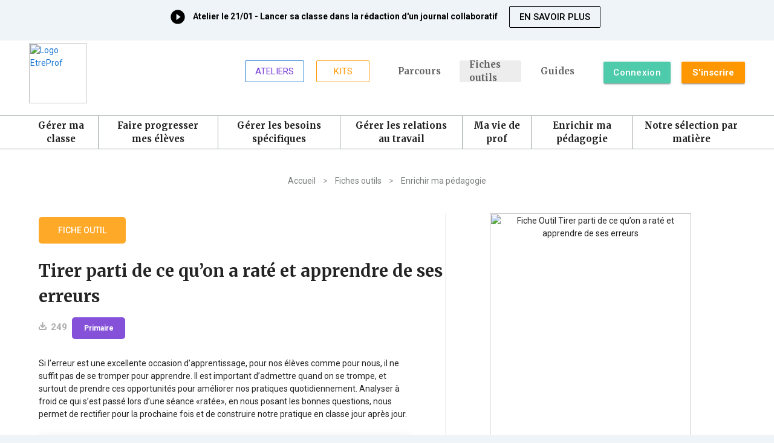

--- FILE ---
content_type: application/javascript; charset=UTF-8
request_url: https://etreprof.fr/_nuxt/69d26206be17f5768149.js
body_size: 7101
content:
(window.webpackJsonp=window.webpackJsonp||[]).push([[93],{1219:function(t,e,n){"use strict";n(114),n(106),n(33),n(18);var r=n(6),o=(n(1),n(2),n(3),n(4),n(34)),l=n(75),c={name:"HeadMixin",created:function(){this.$store.commit("blocs-editables/setEditableMetatags",this.$route.path)},mounted:function(){var t=this;return Object(r.a)(regeneratorRuntime.mark((function e(){var n,r,o,c,h,d,v,f,m,x,y,_,w,$,k,L;return regeneratorRuntime.wrap((function(e){for(;;)switch(e.prev=e.next){case 0:if(d=null,void 0!==t.terme&&"categorie-id-slug"===t.$route.name?d=null===(v=t.terme)||void 0===v?void 0:v.name:void 0!==t.parentCat&&"categorie-id-slug"!==t.$route.name?d=null===(f=t.parentCat)||void 0===f?void 0:f.name:"outils-numeriques-enseignants-id-slug"===t.$route.name&&void 0!==t.outil&&(d=t.outil.categories_outils.join(",")||null),m=null!==(n=t.$route.path)&&void 0!==n&&n.startsWith("/boite-a-outils/")?"Kit":l.a[null===(r=t.$route)||void 0===r?void 0:r.name]||(null===(o=t.$route)||void 0===o?void 0:o.name),x=null,"Contenu"===m&&(x=t.ressource&&"contenu"===(null===(y=t.ressource)||void 0===y?void 0:y.type)?"ressource":null===(_=t.ressource)||void 0===_?void 0:_.type),void 0!==(w=null===(c=t.$route)||void 0===c||null===(h=c.params)||void 0===h?void 0:h.id)&&void 0!==m&&t.$incrementPageView({id:w,templateName:m}),!t.isAuthenticated){e.next=14;break}return t.$interactionEvent({type:"page_view",contentType:m||null,contentId:(null===($=t.$route)||void 0===$||null===(k=$.params)||void 0===k?void 0:k.id)||null,contextType:x,contextId:null})&&t.$bus.$emit("refreshCurrentUser"),e.next=12,t.$interactionEventPlugin.todaySession();case 12:L=e.sent,setTimeout((function(){var e,n;L&&void 0!==L||(t.$interactionEvent({type:"session",contentType:m||null,contentId:(null===(e=t.$route)||void 0===e||null===(n=e.params)||void 0===n?void 0:n.id)||null,contextType:x,contextId:null}),t.$gtmEvent.session({}))}),1500);case 14:setTimeout((function(){var e,n,r,o,l=null;void 0!==t.ressource&&(l=t.getEntityThematiquesShortnames(t.ressource)),t.$gtmEvent.pageView({membership_neo:t.gtmMembershipNeo(),page_category:d||((null===(e=t.cat)||void 0===e?void 0:e.name)!==d?null===(n=t.cat)||void 0===n?void 0:n.name:null),page_sub_category:(null===(r=t.cat)||void 0===r?void 0:r.name)!==d&&d?null===(o=t.cat)||void 0===o?void 0:o.name:null,page_title:t.$metaInfo.title,programme_thematique_ressource:l||null})}),1500);case 15:case"end":return e.stop()}}),e)})))()},head:function(){var t,e,n=this.$route.path+".head.social.image"+(this.isSiteLocaleBe()?".locale-be":"");return{link:[{rel:"alternate",href:"/"===this.$route.path?o.url:o.url+this.$route.path,hreflang:"fr-FR"},this.bloc((null===(t=this.$route.path)||void 0===t?void 0:t.slice(1))+".head.canonical")?{rel:"canonical",href:this.bloc((null===(e=this.$route.path)||void 0===e?void 0:e.slice(1))+".head.canonical")}:{},"/"===this.$route.path?{rel:"preload",href:"https://backend.etreprof.fr/img/600/400/interface/home-cafe.jpg",as:"image",priority:"high"}:{}],title:this.bloc(this.$route.path+".head.title"+(this.isSiteLocaleBe()?".locale-be":""))?this.bloc(this.$route.path+".head.title"+(this.isSiteLocaleBe()?".locale-be":""))+" - ÊtrePROF":"ÊtrePROF",meta:[{hid:"description",name:"description",content:this.bloc(this.$route.path+".head.description"+(this.isSiteLocaleBe()?".locale-be":""))?this.bloc(this.$route.path+".head.description"+(this.isSiteLocaleBe()?".locale-be":"")):"Des ressources sélectionnées et produites par des enseignant.e.s pour trouver des réponses adaptées à votre pratique."},{property:"og:title",content:this.bloc(this.$route.path+".head.og.title"+(this.isSiteLocaleBe()?".locale-be":""))},{property:"og:description",content:this.bloc(this.$route.path+".head.og.description"+(this.isSiteLocaleBe()?".locale-be":""))},{property:"og:type",content:this.bloc(this.$route.path+".head.og.type"+(this.isSiteLocaleBe()?".locale-be":""))?this.bloc(this.$route.path+".head.og.type"+(this.isSiteLocaleBe()?".locale-be":"")):"website"},{property:"og:image",content:this.bloc(n)},{property:"og:url",content:o.url+this.$route.path},{property:"og:site_name",content:"ÊtrePROF"},{name:"twitter:card",content:"summary_large_image"},{name:"twitter:site",content:"@EtreProf"},{name:"twitter:title",content:this.bloc(this.$route.path+".head.twitter.title"+(this.isSiteLocaleBe()?".locale-be":""))},{name:"twitter:description",content:this.bloc(this.$route.path+".head.twitter.description"+(this.isSiteLocaleBe()?".locale-be":""))},{name:"twitter:image",content:this.bloc(n)}]}}},h=n(0),component=Object(h.a)(c,void 0,void 0,!1,null,null,null);e.a=component.exports},1234:function(t,e,n){var content=n(1283);"string"==typeof content&&(content=[[t.i,content,""]]),content.locals&&(t.exports=content.locals);(0,n(13).default)("69a4ccae",content,!0,{sourceMap:!1})},1282:function(t,e,n){"use strict";var r=n(1234);n.n(r).a},1283:function(t,e,n){(e=n(12)(!1)).push([t.i,".custom-pagination .v-pagination__navigation{background:black !important;color:white}.custom-pagination .v-pagination__navigation .v-icon{color:white !important;font-size:1em !important}.custom-pagination .v-pagination__navigation.v-pagination__navigation--disabled{opacity:0.2}.custom-pagination .v-pagination__item{font-size:0.8rem;box-shadow:none !important;padding:0 !important;min-width:0.8em !important}.custom-pagination .v-pagination__item.v-pagination__item--active{background:transparent !important;color:black !important;font-weight:bold;font-size:1rem}\n",""]),t.exports=e},1284:function(t,e,n){var content=n(1285);"string"==typeof content&&(content=[[t.i,content,""]]),content.locals&&(t.exports=content.locals);(0,n(13).default)("cc65a862",content,!0,{sourceMap:!1})},1285:function(t,e,n){(e=n(12)(!1)).push([t.i,".theme--light.v-pagination .v-pagination__item {\n  background: #fff;\n  color: #000;\n  width: auto;\n  min-width: 34px;\n  padding: 0 5px;\n}\n.theme--light.v-pagination .v-pagination__item--active {\n  color: #fff;\n}\n.theme--light.v-pagination .v-pagination__navigation {\n  background: #fff;\n}\n.theme--light.v-pagination .v-pagination__navigation .v-icon {\n  color: rgba(0,0,0,0.54);\n}\n.theme--dark.v-pagination .v-pagination__item {\n  background: #424242;\n  color: #fff;\n  width: auto;\n  min-width: 34px;\n  padding: 0 5px;\n}\n.theme--dark.v-pagination .v-pagination__item--active {\n  color: #fff;\n}\n.theme--dark.v-pagination .v-pagination__navigation {\n  background: #424242;\n}\n.theme--dark.v-pagination .v-pagination__navigation .v-icon {\n  color: #fff;\n}\n.v-pagination {\n  align-items: center;\n  display: inline-flex;\n  list-style-type: none;\n  margin: 0;\n  max-width: 100%;\n  padding: 0;\n}\n.v-pagination > li {\n  align-items: center;\n  display: flex;\n}\n.v-pagination--circle .v-pagination__item,\n.v-pagination--circle .v-pagination__more,\n.v-pagination--circle .v-pagination__navigation {\n  border-radius: 50%;\n}\n.v-pagination--disabled {\n  pointer-events: none;\n  opacity: 0.6;\n}\n.v-pagination__item {\n  box-shadow: 0px 3px 1px -2px rgba(0,0,0,0.2), 0px 2px 2px 0px rgba(0,0,0,0.14), 0px 1px 5px 0px rgba(0,0,0,0.12);\n  border-radius: 4px;\n  font-size: 14px;\n  background: transparent;\n  height: 34px;\n  width: 34px;\n  margin: 0.3rem;\n  text-decoration: none;\n  transition: 0.3s cubic-bezier(0, 0, 0.2, 1);\n}\n.v-pagination__item--active {\n  box-shadow: 0px 2px 4px -1px rgba(0,0,0,0.2), 0px 4px 5px 0px rgba(0,0,0,0.14), 0px 1px 10px 0px rgba(0,0,0,0.12);\n}\n.v-pagination__navigation {\n  box-shadow: 0px 3px 1px -2px rgba(0,0,0,0.2), 0px 2px 2px 0px rgba(0,0,0,0.14), 0px 1px 5px 0px rgba(0,0,0,0.12);\n  display: inline-flex;\n  justify-content: center;\n  align-items: center;\n  text-decoration: none;\n  height: 2rem;\n  border-radius: 4px;\n  width: 2rem;\n  margin: 0.3rem 10px;\n}\n.v-pagination__navigation .v-icon {\n  font-size: 2rem;\n  transition: 0.2s cubic-bezier(0.4, 0, 0.6, 1);\n  vertical-align: middle;\n}\n.v-pagination__navigation--disabled {\n  opacity: 0.6;\n  pointer-events: none;\n}\n.v-pagination__more {\n  margin: 0.3rem;\n  display: inline-flex;\n  align-items: flex-end;\n  justify-content: center;\n  height: 2rem;\n  width: 2rem;\n}\n",""]),t.exports=e},1299:function(t,e,n){"use strict";n(65),n(1),n(2),n(3),n(4);var r={props:{value:{type:Number,default:1},nbPages:{type:Number,default:1}},data:function(){return{page:1}},watch:{page:function(t){this.$emit("input",t)},value:function(t){this.page=t}}},o=(n(1282),n(0)),l=n(5),c=n.n(l),h=(n(1284),n(17)),d=n(150),v=n(23),f=n(36),m=n(30),x=Object.assign||function(t){for(var i=1;i<arguments.length;i++){var source=arguments[i];for(var e in source)Object.prototype.hasOwnProperty.call(source,e)&&(t[e]=source[e])}return t};function y(t){if(Array.isArray(t)){for(var i=0,e=Array(t.length);i<t.length;i++)e[i]=t[i];return e}return Array.from(t)}var _=Object(v.a)(f.a,m.a).extend({name:"v-pagination",directives:{Resize:d.a},props:{circle:Boolean,disabled:Boolean,length:{type:Number,default:0,validator:function(t){return t%1==0}},totalVisible:[Number,String],nextIcon:{type:String,default:"$vuetify.icons.next"},prevIcon:{type:String,default:"$vuetify.icons.prev"},value:{type:Number,default:0}},data:function(){return{maxButtons:0,selected:null}},computed:{classes:function(){return x({"v-pagination":!0,"v-pagination--circle":this.circle,"v-pagination--disabled":this.disabled},this.themeClasses)},items:function(){var t=parseInt(this.totalVisible,10)||this.maxButtons;if(this.length<=t)return this.range(1,this.length);var e=t%2==0?1:0,n=Math.floor(t/2),r=this.length-n+1+e;if(this.value>n&&this.value<r){var o=this.value-n+2,l=this.value+n-2-e;return[1,"..."].concat(y(this.range(o,l)),["...",this.length])}if(this.value===n){var c=this.value+n-1-e;return[].concat(y(this.range(1,c)),["...",this.length])}if(this.value===r){var h=this.value-n+1;return[1,"..."].concat(y(this.range(h,this.length)))}return[].concat(y(this.range(1,n)),["..."],y(this.range(r,this.length)))}},watch:{value:function(){this.init()}},mounted:function(){this.init()},methods:{init:function(){var t=this;this.selected=null,this.$nextTick(this.onResize),setTimeout((function(){return t.selected=t.value}),100)},onResize:function(){var t=this.$el&&this.$el.parentElement?this.$el.parentElement.clientWidth:window.innerWidth;this.maxButtons=Math.floor((t-96)/42)},next:function(t){t.preventDefault(),this.$emit("input",this.value+1),this.$emit("next")},previous:function(t){t.preventDefault(),this.$emit("input",this.value-1),this.$emit("previous")},range:function(t,e){for(var n=[],i=t=t>0?t:1;i<=e;i++)n.push(i);return n},genIcon:function(t,e,n,r){return t("li",[t("button",{staticClass:"v-pagination__navigation",class:{"v-pagination__navigation--disabled":n},attrs:{type:"button"},on:n?{}:{click:r}},[t(h.a,[e])])])},genItem:function(t,i){var e=this,n=i===this.value&&(this.color||"primary");return t("button",this.setBackgroundColor(n,{staticClass:"v-pagination__item",class:{"v-pagination__item--active":i===this.value},attrs:{type:"button"},on:{click:function(){return e.$emit("input",i)}}}),[i.toString()])},genItems:function(t){var e=this;return this.items.map((function(i,n){return t("li",{key:n},[isNaN(Number(i))?t("span",{class:"v-pagination__more"},[i.toString()]):e.genItem(t,i)])}))}},render:function(t){var e=[this.genIcon(t,this.$vuetify.rtl?this.nextIcon:this.prevIcon,this.value<=1,this.previous),this.genItems(t),this.genIcon(t,this.$vuetify.rtl?this.prevIcon:this.nextIcon,this.value>=this.length,this.next)];return t("ul",{directives:[{modifiers:{quiet:!0},name:"resize",value:this.onResize}],class:this.classes},e)}}),component=Object(o.a)(r,(function(){var t=this,e=t.$createElement,n=t._self._c||e;return n("div",{staticClass:"text-xs-center custom-pagination"},[n("v-pagination",{attrs:{length:t.nbPages,circle:"","total-visible":7,"next-icon":"mdi-arrow-right","prev-icon":"mdi-arrow-left"},model:{value:t.page,callback:function(e){t.page=e},expression:"page"}})],1)}),[],!1,null,null,null);e.a=component.exports;c()(component,{VPagination:_})},1328:function(t,e,n){var content=n(1530);"string"==typeof content&&(content=[[t.i,content,""]]),content.locals&&(t.exports=content.locals);(0,n(13).default)("6fb707bc",content,!0,{sourceMap:!1})},1329:function(t,e,n){var content=n(1532);"string"==typeof content&&(content=[[t.i,content,""]]),content.locals&&(t.exports=content.locals);(0,n(13).default)("5233b749",content,!0,{sourceMap:!1})},1451:function(t,e,n){"use strict";n(1),n(2),n(3),n(4);var r=n(536),o={components:{FiltresMobile:n(506).a},mixins:[r.a]},l=n(0),component=Object(l.a)(o,(function(){var t=this.$createElement;return(this._self._c||t)("filtres-mobile",{attrs:{total:this.total,tris:this.tris,filtres:this.filtres,sticky:"","is-in-fiche-outil":""}})}),[],!1,null,null,null);e.a=component.exports},1529:function(t,e,n){"use strict";var r=n(1328);n.n(r).a},1530:function(t,e,n){(e=n(12)(!1)).push([t.i,".bloc-slide .glide__track+div{position:absolute;top:-65px;right:75px}.bloc-slide .glide__track+div .btn-left{position:relative;left:60px}.bloc-slide .less-3-cards ul.glide__slides{margin:auto !important}\n",""]),t.exports=e},1531:function(t,e,n){"use strict";var r=n(1329);n.n(r).a},1532:function(t,e,n){(e=n(12)(!1)).push([t.i,'.mask-background[data-v-753a169c]{background:linear-gradient(to bottom, transparent, transparent 85%, white -85%, white)}.v-btn.inactive[data-v-753a169c]{opacity:0.5}.bloc-slide .glide__track[data-v-753a169c]{overflow:visible !important}.banniere-fiches-outils[data-v-753a169c]{background-image:url("/img/fiches-outils/banniere-fiches-outils.png") !important;background-size:cover;background-position:72%;min-height:176px}@media (min-width: 600px){.banniere-fiches-outils[data-v-753a169c]{background-image:url("/img/fiches-outils/banniere-fiches-outils.png") !important;background-size:cover;background-position:41%;min-height:277px}}@media (min-width: 1264px){.banniere-fiches-outils[data-v-753a169c]{background-image:url("/img/fiches-outils/banniere-fiches-outils.png") !important;background-size:cover;background-position:41%;min-height:287px}}\n',""]),t.exports=e},2039:function(t,e,n){"use strict";n.r(e);n(1),n(2),n(3),n(4),n(56),n(29),n(687),n(114),n(55),n(107),n(52),n(82),n(41);var r=n(24),o=(n(33),n(43),n(87),n(46),n(51),n(27),n(18),n(6)),l=n(1451),c=n(532),h=n(164),d=n.n(h),v=n(523),f=n.n(v),m=n(524),x=n.n(m),y=n(1219),_=n(531),w=n(1299),$=function(){var t=Object(o.a)(regeneratorRuntime.mark((function t(e,n){var o,l,c,h,v,f,m,x,y,_=arguments;return regeneratorRuntime.wrap((function(t){for(;;)switch(t.prev=t.next){case 0:if(o=_.length>2&&void 0!==_[2]?_[2]:{},_.length>3&&void 0!==_[3]?_[3]:{},l=[],!o.categorie){t.next=29;break}c=!0,h=!1,v=void 0,t.prev=7,f=regeneratorRuntime.mark((function t(){var e,o,c,h;return regeneratorRuntime.wrap((function(t){for(;;)switch(t.prev=t.next){case 0:c=x.value,(h=n.getters["terms/tree"]("categories").find((function(t){return t.name===c})))&&null!==(e=h.terms)&&void 0!==e&&e.length?l=[].concat(Object(r.a)(l),[h.terms.map((function(t){return t.name}))]):!h||null!==(o=h.terms)&&void 0!==o&&o.length||(l=[].concat(Object(r.a)(l),[h.name]));case 3:case"end":return t.stop()}}),t)})),m=o.categorie.split(",")[Symbol.iterator]();case 10:if(c=(x=m.next()).done){t.next=15;break}return t.delegateYield(f(),"t0",12);case 12:c=!0,t.next=10;break;case 15:t.next=21;break;case 17:t.prev=17,t.t1=t.catch(7),h=!0,v=t.t1;case 21:t.prev=21,t.prev=22,c||null==m.return||m.return();case 24:if(t.prev=24,!h){t.next=27;break}throw v;case 27:return t.finish(24);case 28:return t.finish(21);case 29:return t.next=31,e.query({query:d.a,variables:{type:"fiche_outils",locale:"fr",niveau:o.niveau?o.niveau.replace("Tous niveaux",""):null,centre_interet:o.centre_interet,sortBy:o.tri_par,limit:o.limit,a_la_une:o.a_la_une,intervenantsIds:o.auteur,categories:l.join(","),programme:o.programme}});case 31:return y=t.sent,t.abrupt("return",{total:y?y.guides.length:0,fiches:y?y.guides:[]});case 33:case"end":return t.stop()}}),t,null,[[7,17,21,29],[22,,24,28]])})));return function(e,n){return t.apply(this,arguments)}}(),k={name:"PageFichesOutilsIndexMixin",components:{Pagination:w.a,FiltresFichesOutilsMobile:l.a,FiltresFichesOutils:c.a,FicheOutilsCard:_.a},mixins:[y.a],asyncData:function(t){return Object(o.a)(regeneratorRuntime.mark((function e(){var n,r,o,l,c,h,d,v,m;return regeneratorRuntime.wrap((function(e){for(;;)switch(e.prev=e.next){case 0:return e.next=2,t.app.$api.query({query:f.a});case 2:return n=e.sent,e.next=5,t.app.$api.query({query:x.a});case 5:return r=e.sent,e.next=8,$(t.app.$api,t.store,{a_la_une:!0,limit:12});case 8:return o=e.sent,e.next=11,$(t.app.$api,t.store,t.route.query,t.store.state.user);case 11:return l=e.sent,c=l.total,h=l.fiches,d=[],h.forEach((function(t){t.intervenants.length&&t.intervenants.forEach((function(t){d.push(t.id)}))})),v=[],n.guidesIntervenants.length&&n.guidesIntervenants.forEach((function(t){d.includes(t.id)&&v.push(t)})),m=v.reduce((function(t,e){return-1===t.findIndex((function(t){return t.userId===e.userId}))&&t.push(e),t}),[]),e.abrupt("return",{fichesALaUne:o.fiches,total:c,fiches:h,intervenants:m,parcours:r.guidesParcours.reduce((function(t,e){return-1===t.findIndex((function(t){return t.parcours_id===e.parcours_id}))&&t.push(e),t}),[])});case 20:case"end":return e.stop()}}),e)})))()},data:function(){return{total:0,fiches:[],aLaUneSlideIndex:0,loading:!1,page:1,perPage:10,componentKey:0}},computed:{nbPages:function(){return Math.ceil(this.fiches.length/this.perPage)},fichesPage:function(){return this.fiches.slice((this.page-1)*this.perPage,this.page*this.perPage)},nbCardsDisplayedByBreakpoint:function(){var t;return this.$vuetify.breakpoint.width<768&&(t=1),this.$vuetify.breakpoint.width>=768&&this.$vuetify.breakpoint.width<1400&&(t=2),this.$vuetify.breakpoint.width>=1400&&(t=3),t}},watch:{"$route.query":{deep:!0,handler:function(t){var e=this;return Object(o.a)(regeneratorRuntime.mark((function n(){var r,o,l;return regeneratorRuntime.wrap((function(n){for(;;)switch(n.prev=n.next){case 0:return e.loading=!0,e.fichesALaUne=[],n.next=4,$(e.$api,e.$store,e.$route.query,e.$store.state.user);case 4:r=n.sent,o=r.total,l=r.fiches,e.total=o,e.fiches=l,e.page=1,e.loading=!1,window.setTimeout((function(){e.scrollToList()}),200),Object.values(t).every((function(t){return""===t}))&&(!0,e.refreshFiches(!0));case 13:case"end":return n.stop()}}),n)})))()}},page:function(){this.scrollToList()}},mounted:function(){Object.keys(this.$route.query).length&&(this.fichesALaUne=[])},methods:{refreshFiches:function(){var t=arguments,e=this;return Object(o.a)(regeneratorRuntime.mark((function n(){var r,o,l,c;return regeneratorRuntime.wrap((function(n){for(;;)switch(n.prev=n.next){case 0:if(r=t.length>0&&void 0!==t[0]&&t[0]){n.next=11;break}return e.loading=!0,e.fichesALaUne=[],n.next=6,$(e.$api,e.$store,e.$route.query,e.$store.state.user);case 6:o=n.sent,o.total,l=o.fiches,e.fiches=l,e.loading=!1;case 11:if(!r){n.next=16;break}return n.next=14,$(e.$api,e.$store,{a_la_une:!0,limit:12});case 14:c=n.sent,e.fichesALaUne=c.fiches;case 16:case"end":return n.stop()}}),n)})))()},scrollToList:function(){var t=this.$refs.list.offsetTop;console.log("scrollToList",t),window.scrollTo({top:t-120,left:0,behavior:"smooth"})}}},L=(n(1529),n(1531),n(0)),I=n(5),C=n.n(I),S=n(471),O=n(474),U=n(479),A=n(472),j=n(458),B=n(473),component=Object(L.a)(k,(function(){var t=this,e=t.$createElement,n=t._self._c||e;return n("div",{staticClass:"white",attrs:{id:"fiches-outils"}},[n("client-only",[n("v-layout",{staticClass:"banniere-fiches-outils align-center"},[n("v-flex",{attrs:{xs12:""}},[n("v-layout",{attrs:{wrap:"","justify-center":"","white--text":""}},[n("v-flex",{attrs:{xs12:"",shrink:"","text-xs-center":""}},[n("h1",{staticClass:"white--text mx-3 mt-0 mw",class:{"display-1":t.$vuetify.breakpoint.xs,"display-2":t.$vuetify.breakpoint.sm,"display-3":t.$vuetify.breakpoint.mdAndUp}},[n("Editable",{attrs:{cle:"fichesoutils.bandeau.titre"+(t.isSiteLocaleBe()?".locale-be":"")}},[t._v("\n                Les Fiches outils\n              ")])],1)]),t._v(" "),n("v-flex",{attrs:{xs12:"",shrink:"","text-xs-center":"","mt-3":""}},[n("div",{staticClass:"title"},[n("Editable",{attrs:{cle:"fichesoutils.bandeau.soustitre"+(t.isSiteLocaleBe()?".locale-be":"")}},[t._v("\n                L'essentiel en 5 minutes\n              ")])],1)])],1)],1)],1),t._v(" "),t.fichesALaUne.length?n("div",{staticClass:"bg-bandeau-violet mt-4",staticStyle:{"min-height":"375px"}},[n("v-layout",{staticClass:"bloc-slide mask-background"},[n("v-flex",[n("v-layout",{attrs:{"justify-space-between":""}},[n("v-flex",{attrs:{xs12:""}},[n("h2",{staticClass:"white--text mw headline pa-4 ml-5"},[t._v("\n                À la Une\n              ")])])],1),t._v(" "),n("client-only",[n("vue-glide",{key:t.componentKey,class:{"less-3-cards":t.fichesALaUne.length<3&&t.$vuetify.breakpoint.lgAndUp},attrs:{rewind:t.fichesALaUne.length>1,throttle:100,"rewind-duration":500,"animation-duration":700,"clone-slide":"",bound:!0,xautoplay:"5000",bullet:!1,hoverpause:!1,"per-view":t.nbCardsDisplayedByBreakpoint,peek:{before:t.$vuetify.breakpoint.smAndDown?0:40,after:t.$vuetify.breakpoint.smAndDown?30:50}},on:{"glide:resize":function(e){t.componentKey+=1}},model:{value:t.aLaUneSlideIndex,callback:function(e){t.aLaUneSlideIndex=e},expression:"aLaUneSlideIndex"}},[t._l(t.fichesALaUne,(function(e,i){return n("vue-glide-slide",{key:i},[n("div",{class:{"flex-b-46":t.$vuetify.breakpoint.smAndUp}},[n("fiche-outils-card",{staticClass:"ficheoutils-alaune px-3",attrs:{"a-la-une":"","fiche-outils":e},on:{download:function(e){return t.refreshFiches(!0)}}})],1)])})),t._v(" "),t.$vuetify.breakpoint.mdAndUp?n("template",{slot:"control"},[n("v-btn",{staticClass:"btn-left",class:t.aLaUneSlideIndex>0?"active":"inactive",attrs:{"data-glide-dir":"<",flat:"",large:"",color:"white",disabled:t.fichesALaUne.length<3}},[n("v-icon",{staticStyle:{"font-size":"3rem"}},[t._v("\n                    arrow_back\n                  ")])],1),t._v(" "),n("v-btn",{class:t.aLaUneSlideIndex<Math.round(t.fichesALaUne.length/2)-1?"active":"inactive",attrs:{"data-glide-dir":">",flat:"",large:"",color:"white",disabled:t.fichesALaUne.length<3}},[n("v-icon",{staticStyle:{"font-size":"3rem"}},[t._v("\n                    arrow_forward\n                  ")])],1)],1):t._e()],2)],1)],1)],1)],1):t._e(),t._v(" "),n("div",{ref:"list",attrs:{id:"list"}}),t._v(" "),n("FiltresFichesOutilsMobile",{staticClass:"hidden-md-and-up",attrs:{total:t.total,intervenants:t.intervenants,parcours:t.parcours}}),t._v(" "),n("v-container",{class:{"pa-0":t.$vuetify.breakpoint.mdAndUp,"pa-1":t.$vuetify.breakpoint.sm}},[n("v-layout",{staticClass:"justify-center",attrs:{wrap:""}},[n("v-flex",{attrs:{lg12:"",md12:"","px-3":""}},[n("div",{staticClass:"mt-3 hidden-sm-and-down ma-auto"},[n("v-card",{staticClass:"pa-2"},[n("FiltresFichesOutils",{staticClass:"hidden-sm-and-down",attrs:{total:t.total,intervenants:t.intervenants,parcours:t.parcours}})],1)],1)]),t._v(" "),n("v-flex",{attrs:{xs12:""}},[n("h1",{staticClass:"violet--text mw label-resultats-filtre",class:{"pl-4":t.$vuetify.breakpoint.smAndUp,"mt-5":t.$vuetify.breakpoint.mdAndUp}},[t._v("\n            "+t._s(t.loading?"Recherche en cours":Object.values(t.$route.query).filter((function(q){return q})).length?"Résultats de la recherche ("+t.fiches.length+")":"Toutes les fiches outils")+"\n          ")])]),t._v(" "),t._l(t.fichesPage,(function(e){return n("v-flex",{key:e.id,class:[{"flex-b-46":t.$vuetify.breakpoint.smAndUp,"mx-3":t.$vuetify.breakpoint.lgAndUp}],attrs:{xs12:"",md6:"","justify-center":""}},[n("FicheOutilsCard",{attrs:{"fiche-outils":e,"context-type":"lp_fiches"},on:{download:t.refreshFiches}})],1)}))],2),t._v(" "),n("Pagination",{attrs:{"nb-pages":t.nbPages,"total-visible":9},model:{value:t.page,callback:function(e){t.page=e},expression:"page"}})],1)],1)],1)}),[],!1,null,"753a169c",null),F=component.exports;C()(component,{VBtn:S.a,VCard:O.a,VContainer:U.a,VFlex:A.a,VIcon:j.a,VLayout:B.a});var P={mixins:[F]},R=Object(L.a)(P,void 0,void 0,!1,null,null,null);e.default=R.exports}}]);

--- FILE ---
content_type: image/svg+xml
request_url: https://etreprof.fr/img/fiches-outils/download.svg
body_size: 135
content:
<svg xmlns="http://www.w3.org/2000/svg" width="12.578" height="12.578" viewBox="0 0 12.578 12.578">
  <g id="Icon_feather-download" data-name="Icon feather-download" transform="translate(1 1)" opacity="0.4">
    <path id="Tracé_2" data-name="Tracé 2" d="M15.078,22.5v2.351A1.175,1.175,0,0,1,13.9,26.026H5.675A1.175,1.175,0,0,1,4.5,24.851V22.5" transform="translate(-4.5 -15.448)" fill="none" stroke="#323232" stroke-linecap="round" stroke-linejoin="round" stroke-width="2"/>
    <path id="Tracé_3" data-name="Tracé 3" d="M10.5,15l2.938,2.938L16.377,15" transform="translate(-8.149 -10.886)" fill="none" stroke="#323232" stroke-linecap="round" stroke-linejoin="round" stroke-width="2"/>
    <path id="Tracé_4" data-name="Tracé 4" d="M18,11.552V4.5" transform="translate(-12.711 -4.5)" fill="none" stroke="#323232" stroke-linecap="round" stroke-linejoin="round" stroke-width="2"/>
  </g>
</svg>


--- FILE ---
content_type: image/svg+xml
request_url: https://etreprof.fr/img/fiches-outils/quotation-mark.svg
body_size: 273
content:
<svg xmlns="http://www.w3.org/2000/svg" width="34.489" height="25.302" viewBox="0 0 34.489 25.302">
  <g id="noun-quotation-mark-376076" transform="translate(-36.703 -74.199)">
    <path id="Tracé_1993" data-name="Tracé 1993" d="M83.959,76.695a2.451,2.451,0,0,0-.667-1.859A3.032,3.032,0,0,0,81.2,74.2q-1.528,0-3.529,1.962-8.025,7.883-8.025,14.958a8.678,8.678,0,0,0,.624,3.3,8.319,8.319,0,0,0,1.872,2.685,8.4,8.4,0,0,0,6.11,2.393,7.49,7.49,0,0,0,4.992-1.721,5.407,5.407,0,0,0,2-4.234,5.106,5.106,0,0,0-1.334-3.684,7.949,7.949,0,0,0-4.088-2q-1.743-.361-1.743-1.257,0-1.6,4.238-6.592a5.468,5.468,0,0,0,1.635-3.322m17.363,3.322a5.637,5.637,0,0,0,1.527-3.322,2.452,2.452,0,0,0-.667-1.859,2.786,2.786,0,0,0-2.023-.637q-1.592,0-3.571,1.962-8.025,7.952-8.025,14.958a8.678,8.678,0,0,0,.624,3.3A8.517,8.517,0,0,0,97.169,99.5a7.385,7.385,0,0,0,4.992-1.721,5.431,5.431,0,0,0,1.979-4.234,5.012,5.012,0,0,0-1.356-3.649,7.884,7.884,0,0,0-4.045-2.031q-1.614-.361-1.614-1.257,0-1.463,4.2-6.592Z" transform="translate(-32.948 0)" fill="#9a68ea"/>
  </g>
</svg>


--- FILE ---
content_type: application/javascript; charset=utf-8
request_url: https://6rnr9nvfhn.kameleoon.eu/kameleoon.js
body_size: 54637
content:
if (undefined === window.Kameleoon){(function(){!function(e,t){e.kbowser=t()}(this,(function(){return function(e){var t={};function r(i){if(t[i])return t[i].exports;var n=t[i]={i:i,l:!1,exports:{}};return e[i].call(n.exports,n,n.exports,r),n.l=!0,n.exports}return r.m=e,r.c=t,r.d=function(e,t,i){r.o(e,t)||Object.defineProperty(e,t,{enumerable:!0,get:i})},r.r=function(e){"undefined"!=typeof Symbol&&Symbol.toStringTag&&Object.defineProperty(e,Symbol.toStringTag,{value:"Module"}),Object.defineProperty(e,"__esModule",{value:!0})},r.t=function(e,t){if(1&t&&(e=r(e)),8&t)return e;if(4&t&&"object"==typeof e&&e&&e.__esModule)return e;var i=Object.create(null);if(r.r(i),Object.defineProperty(i,"default",{enumerable:!0,value:e}),2&t&&"string"!=typeof e)for(var n in e)r.d(i,n,function(t){return e[t]}.bind(null,n));return i},r.n=function(e){var t=e&&e.__esModule?function(){return e.default}:function(){return e};return r.d(t,"a",t),t},r.o=function(e,t){return Object.prototype.hasOwnProperty.call(e,t)},r.p="",r(r.s=90)}({17:function(e,t,r){"use strict";t.__esModule=!0,t.default=void 0;var i=r(18),n=function(){function e(){}return e.getFirstMatch=function(e,t){var r=t.match(e);return r&&r.length>0&&r[1]||""},e.getSecondMatch=function(e,t){var r=t.match(e);return r&&r.length>1&&r[2]||""},e.map=function(e,t){var r,i=[];if(Array.prototype.map)return Array.prototype.map.call(e,t);for(r=0;r<e.length;r+=1)i.push(t(e[r]));return i},e.find=function(e,t){var r,i;if(Array.prototype.find)return Array.prototype.find.call(e,t);for(r=0,i=e.length;r<i;r+=1){var n=e[r];if(t(n,r))return n}},e.assign=function(e){for(var t,r,i=e,n=arguments.length,s=new Array(n>1?n-1:0),a=1;a<n;a++)s[a-1]=arguments[a];if(Object.assign)return Object.assign.apply(Object,[e].concat(s));var o=function(){var e=s[t];"object"==typeof e&&null!==e&&Object.keys(e).forEach((function(t){i[t]=e[t]}))};for(t=0,r=s.length;t<r;t+=1)o();return e},e}();t.default=n,e.exports=t.default},18:function(e,t,r){"use strict";t.__esModule=!0,t.OS_MAP=t.PLATFORMS_MAP=void 0;t.PLATFORMS_MAP={t:"tablet",m:"mobile",d:"desktop"};t.OS_MAP={WindowsPhone:"Windows Phone",Windows:"Windows",MacOS:"macOS",iOS:"iOS",Android:"Android",Linux:"Linux"}},90:function(e,t,r){"use strict";t.__esModule=!0,t.default=void 0;var i,n=(i=r(91))&&i.__esModule?i:{default:i},s=r(18);function a(e,t){for(var r=0;r<t.length;r++){var i=t[r];i.enumerable=i.enumerable||!1,i.configurable=!0,"value"in i&&(i.writable=!0),Object.defineProperty(e,i.key,i)}}var o=function(){function e(){}var t,r,i;return e.parse=function(e){return new n.default(e).getResult()},t=e,i=[],(r=null)&&a(t.prototype,r),i&&a(t,i),e}();t.default=o,e.exports=t.default},91:function(e,t,r){"use strict";t.__esModule=!0,t.default=void 0;var i=o(r(92)),n=o(r(93)),s=o(r(94)),a=o(r(17));function o(e){return e&&e.__esModule?e:{default:e}}var u=function(){function e(e,t){if(void 0===t&&(t=!1),null==e||""===e)throw new Error("UA parameter can't be empty");this._ua=e,this.parsedResult={},!0!==t&&this.parse()}var t=e.prototype;return t.getUA=function(){return this._ua},t.test=function(e){return e.test(this._ua)},t.parseBrowser=function(){var e=this;this.parsedResult.browser={};var t=a.default.find(i.default,(function(t){if("function"==typeof t.test)return t.test(e);if(t.test instanceof Array)return t.test.some((function(t){return e.test(t)}));throw new Error("Browser's test function is not valid")}));return t&&(this.parsedResult.browser=t.describe(this.getUA())),this.parsedResult.browser},t.getBrowser=function(){return this.parsedResult.browser?this.parsedResult.browser:this.parseBrowser()},t.getBrowserName=function(e){return e?String(this.getBrowser().name).toLowerCase()||"":this.getBrowser().name||""},t.getOS=function(){return this.parsedResult.os?this.parsedResult.os:this.parseOS()},t.parseOS=function(){var e=this;this.parsedResult.os={};var t=a.default.find(n.default,(function(t){if("function"==typeof t.test)return t.test(e);if(t.test instanceof Array)return t.test.some((function(t){return e.test(t)}));throw new Error("Browser's test function is not valid")}));return t&&(this.parsedResult.os=t.describe(this.getUA())),this.parsedResult.os},t.getOSName=function(e){var t=this.getOS().name;return e?String(t).toLowerCase()||"":t||""},t.getOSVersion=function(){return this.getOS().version},t.parsePlatform=function(){var e=this;this.parsedResult.platform={};var t=a.default.find(s.default,(function(t){if("function"==typeof t.test)return t.test(e);if(t.test instanceof Array)return t.test.some((function(t){return e.test(t)}));throw new Error("Browser's test function is not valid")}));return t&&(this.parsedResult.platform=t.describe(this.getUA())),this.parsedResult.platform},t.parse=function(){return this.parseBrowser(),this.parseOS(),this.parsePlatform(),this},t.getResult=function(){return a.default.assign({},this.parsedResult)},e}();t.default=u,e.exports=t.default},92:function(e,t,r){"use strict";t.__esModule=!0,t.default=void 0;var i,n=(i=r(17))&&i.__esModule?i:{default:i};var s=/version\/(\d+(\.?_?\d+)+)/i,a=[{test:[/googlebot/i],describe:function(e){var t={name:"Googlebot"},r=n.default.getFirstMatch(/googlebot\/(\d+(\.\d+))/i,e)||n.default.getFirstMatch(s,e);return r&&(t.version=r),t}},{test:[/opera/i],describe:function(e){var t={name:"Opera"},r=n.default.getFirstMatch(s,e)||n.default.getFirstMatch(/(?:opera)[\s/](\d+(\.?_?\d+)+)/i,e);return r&&(t.version=r),t}},{test:[/opr\/|opios/i],describe:function(e){var t={name:"Opera"},r=n.default.getFirstMatch(/(?:opr|opios)[\s/](\S+)/i,e)||n.default.getFirstMatch(s,e);return r&&(t.version=r),t}},{test:[/SamsungBrowser/i],describe:function(e){var t={name:"Samsung Internet for Android"},r=n.default.getFirstMatch(s,e)||n.default.getFirstMatch(/(?:SamsungBrowser)[\s/](\d+(\.?_?\d+)+)/i,e);return r&&(t.version=r),t}},{test:[/Whale/i],describe:function(e){var t={name:"NAVER Whale Browser"},r=n.default.getFirstMatch(s,e)||n.default.getFirstMatch(/(?:whale)[\s/](\d+(?:\.\d+)+)/i,e);return r&&(t.version=r),t}},{test:[/MZBrowser/i],describe:function(e){var t={name:"MZ Browser"},r=n.default.getFirstMatch(/(?:MZBrowser)[\s/](\d+(?:\.\d+)+)/i,e)||n.default.getFirstMatch(s,e);return r&&(t.version=r),t}},{test:[/focus/i],describe:function(e){var t={name:"Focus"},r=n.default.getFirstMatch(/(?:focus)[\s/](\d+(?:\.\d+)+)/i,e)||n.default.getFirstMatch(s,e);return r&&(t.version=r),t}},{test:[/swing/i],describe:function(e){var t={name:"Swing"},r=n.default.getFirstMatch(/(?:swing)[\s/](\d+(?:\.\d+)+)/i,e)||n.default.getFirstMatch(s,e);return r&&(t.version=r),t}},{test:[/coast/i],describe:function(e){var t={name:"Opera Coast"},r=n.default.getFirstMatch(s,e)||n.default.getFirstMatch(/(?:coast)[\s/](\d+(\.?_?\d+)+)/i,e);return r&&(t.version=r),t}},{test:[/yabrowser/i],describe:function(e){var t={name:"Yandex Browser"},r=n.default.getFirstMatch(/(?:yabrowser)[\s/](\d+(\.?_?\d+)+)/i,e)||n.default.getFirstMatch(s,e);return r&&(t.version=r),t}},{test:[/ucbrowser/i],describe:function(e){var t={name:"UC Browser"},r=n.default.getFirstMatch(s,e)||n.default.getFirstMatch(/(?:ucbrowser)[\s/](\d+(\.?_?\d+)+)/i,e);return r&&(t.version=r),t}},{test:[/Maxthon|mxios/i],describe:function(e){var t={name:"Maxthon"},r=n.default.getFirstMatch(s,e)||n.default.getFirstMatch(/(?:Maxthon|mxios)[\s/](\d+(\.?_?\d+)+)/i,e);return r&&(t.version=r),t}},{test:[/epiphany/i],describe:function(e){var t={name:"Epiphany"},r=n.default.getFirstMatch(s,e)||n.default.getFirstMatch(/(?:epiphany)[\s/](\d+(\.?_?\d+)+)/i,e);return r&&(t.version=r),t}},{test:[/puffin/i],describe:function(e){var t={name:"Puffin"},r=n.default.getFirstMatch(s,e)||n.default.getFirstMatch(/(?:puffin)[\s/](\d+(\.?_?\d+)+)/i,e);return r&&(t.version=r),t}},{test:[/sleipnir/i],describe:function(e){var t={name:"Sleipnir"},r=n.default.getFirstMatch(s,e)||n.default.getFirstMatch(/(?:sleipnir)[\s/](\d+(\.?_?\d+)+)/i,e);return r&&(t.version=r),t}},{test:[/k-meleon/i],describe:function(e){var t={name:"K-Meleon"},r=n.default.getFirstMatch(s,e)||n.default.getFirstMatch(/(?:k-meleon)[\s/](\d+(\.?_?\d+)+)/i,e);return r&&(t.version=r),t}},{test:[/micromessenger/i],describe:function(e){var t={name:"WeChat"},r=n.default.getFirstMatch(/(?:micromessenger)[\s/](\d+(\.?_?\d+)+)/i,e)||n.default.getFirstMatch(s,e);return r&&(t.version=r),t}},{test:[/qqbrowser/i],describe:function(e){var t={name:/qqbrowserlite/i.test(e)?"QQ Browser Lite":"QQ Browser"},r=n.default.getFirstMatch(/(?:qqbrowserlite|qqbrowser)[/](\d+(\.?_?\d+)+)/i,e)||n.default.getFirstMatch(s,e);return r&&(t.version=r),t}},{test:[/msie|trident/i],describe:function(e){var t={name:"Internet Explorer"},r=n.default.getFirstMatch(/(?:msie |rv:)(\d+(\.?_?\d+)+)/i,e);return r&&(t.version=r),t}},{test:[/\sedg\//i],describe:function(e){var t={name:"Microsoft Edge"},r=n.default.getFirstMatch(/\sedg\/(\d+(\.?_?\d+)+)/i,e);return r&&(t.version=r),t}},{test:[/edg([ea]|ios)/i],describe:function(e){var t={name:"Microsoft Edge"},r=n.default.getSecondMatch(/edg([ea]|ios)\/(\d+(\.?_?\d+)+)/i,e);return r&&(t.version=r),t}},{test:[/vivaldi/i],describe:function(e){var t={name:"Vivaldi"},r=n.default.getFirstMatch(/vivaldi\/(\d+(\.?_?\d+)+)/i,e);return r&&(t.version=r),t}},{test:[/seamonkey/i],describe:function(e){var t={name:"SeaMonkey"},r=n.default.getFirstMatch(/seamonkey\/(\d+(\.?_?\d+)+)/i,e);return r&&(t.version=r),t}},{test:[/sailfish/i],describe:function(e){var t={name:"Sailfish"},r=n.default.getFirstMatch(/sailfish\s?browser\/(\d+(\.\d+)?)/i,e);return r&&(t.version=r),t}},{test:[/silk/i],describe:function(e){var t={name:"Amazon Silk"},r=n.default.getFirstMatch(/silk\/(\d+(\.?_?\d+)+)/i,e);return r&&(t.version=r),t}},{test:[/phantom/i],describe:function(e){var t={name:"PhantomJS"},r=n.default.getFirstMatch(/phantomjs\/(\d+(\.?_?\d+)+)/i,e);return r&&(t.version=r),t}},{test:[/slimerjs/i],describe:function(e){var t={name:"SlimerJS"},r=n.default.getFirstMatch(/slimerjs\/(\d+(\.?_?\d+)+)/i,e);return r&&(t.version=r),t}},{test:[/blackberry|\bbb\d+/i,/rim\stablet/i],describe:function(e){var t={name:"BlackBerry"},r=n.default.getFirstMatch(s,e)||n.default.getFirstMatch(/blackberry[\d]+\/(\d+(\.?_?\d+)+)/i,e);return r&&(t.version=r),t}},{test:[/(web|hpw)[o0]s/i],describe:function(e){var t={name:"WebOS Browser"},r=n.default.getFirstMatch(s,e)||n.default.getFirstMatch(/w(?:eb)?[o0]sbrowser\/(\d+(\.?_?\d+)+)/i,e);return r&&(t.version=r),t}},{test:[/bada/i],describe:function(e){var t={name:"Bada"},r=n.default.getFirstMatch(/dolfin\/(\d+(\.?_?\d+)+)/i,e);return r&&(t.version=r),t}},{test:[/tizen/i],describe:function(e){var t={name:"Tizen"},r=n.default.getFirstMatch(/(?:tizen\s?)?browser\/(\d+(\.?_?\d+)+)/i,e)||n.default.getFirstMatch(s,e);return r&&(t.version=r),t}},{test:[/qupzilla/i],describe:function(e){var t={name:"QupZilla"},r=n.default.getFirstMatch(/(?:qupzilla)[\s/](\d+(\.?_?\d+)+)/i,e)||n.default.getFirstMatch(s,e);return r&&(t.version=r),t}},{test:[/firefox|iceweasel|fxios/i],describe:function(e){var t={name:"Firefox"},r=n.default.getFirstMatch(/(?:firefox|iceweasel|fxios)[\s/](\d+(\.?_?\d+)+)/i,e);return r&&(t.version=r),t}},{test:[/electron/i],describe:function(e){var t={name:"Electron"},r=n.default.getFirstMatch(/(?:electron)\/(\d+(\.?_?\d+)+)/i,e);return r&&(t.version=r),t}},{test:[/chromium/i],describe:function(e){var t={name:"Chromium"},r=n.default.getFirstMatch(/(?:chromium)[\s/](\d+(\.?_?\d+)+)/i,e)||n.default.getFirstMatch(s,e);return r&&(t.version=r),t}},{test:[/chrome|crios|crmo/i],describe:function(e){var t={name:"Chrome"},r=n.default.getFirstMatch(/(?:chrome|crios|crmo)\/(\d+(\.?_?\d+)+)/i,e);return r&&(t.version=r),t}},{test:[/GSA/i],describe:function(e){var t={name:"Google Search"},r=n.default.getFirstMatch(/(?:GSA)\/(\d+(\.?_?\d+)+)/i,e);return r&&(t.version=r),t}},{test:function(e){var t=!e.test(/like android/i),r=e.test(/android/i);return t&&r},describe:function(e){var t={name:"Android Browser"},r=n.default.getFirstMatch(s,e);return r&&(t.version=r),t}},{test:[/safari|applewebkit/i],describe:function(e){var t={name:"Safari"},r=n.default.getFirstMatch(s,e);return r&&(t.version=r),t}},{test:[/.*/i],describe:function(e){var t=-1!==e.search("\\(")?/^(.*)\/(.*)[ \t]\((.*)/:/^(.*)\/(.*) /;return{name:n.default.getFirstMatch(t,e),version:n.default.getSecondMatch(t,e)}}}];t.default=a,e.exports=t.default},93:function(e,t,r){"use strict";t.__esModule=!0,t.default=void 0;var i,n=(i=r(17))&&i.__esModule?i:{default:i},s=r(18);var a=[{test:[/windows phone/i],describe:function(e){return{name:s.OS_MAP.WindowsPhone}}},{test:[/windows /i],describe:function(e){return{name:s.OS_MAP.Windows}}},{test:[/Macintosh(.*?) FxiOS(.*?) Version\//],describe:function(e){var t=n.default.getSecondMatch(/(Version\/)(\d[\d.]+)/,e);return{name:s.OS_MAP.iOS,version:t}}},{test:[/macintosh/i],describe:function(e){var t=n.default.getFirstMatch(/mac os x (\d+(\.?_?\d+)+)/i,e).replace(/[_\s]/g,".");return{name:s.OS_MAP.MacOS,version:t}}},{test:[/(ipod|iphone|ipad)/i],describe:function(e){var t=n.default.getFirstMatch(/os (\d+([_\s]\d+)*) like mac os x/i,e).replace(/[_\s]/g,".");return{name:s.OS_MAP.iOS,version:t}}},{test:function(e){var t=!e.test(/like android/i),r=e.test(/android/i);return t&&r},describe:function(e){return{name:s.OS_MAP.Android}}},{test:[/linux/i],describe:function(){return{name:s.OS_MAP.Linux}}}];t.default=a,e.exports=t.default},94:function(e,t,r){"use strict";t.__esModule=!0,t.default=void 0;var i,n=(i=r(17))&&i.__esModule?i:{default:i},s=r(18);var a=[{test:[/googlebot/i],describe:function(){return{type:"bot"}}},{test:[/huawei/i],describe:function(e){return{type:s.PLATFORMS_MAP.m}}},{test:[/nexus\s*(?:7|8|9|10).*/i],describe:function(){return{type:s.PLATFORMS_MAP.t}}},{test:[/ipad/i],describe:function(){return{type:s.PLATFORMS_MAP.t}}},{test:[/Macintosh(.*?) FxiOS(.*?) Version\//],describe:function(){return{type:s.PLATFORMS_MAP.t}}},{test:[/kftt build/i],describe:function(){return{type:s.PLATFORMS_MAP.t}}},{test:[/silk/i],describe:function(){return{type:s.PLATFORMS_MAP.t}}},{test:[/tablet(?! pc)/i],describe:function(){return{type:s.PLATFORMS_MAP.t}}},{test:function(e){var t=e.test(/ipod|iphone/i),r=e.test(/like (ipod|iphone)/i);return t&&!r},describe:function(e){return{type:s.PLATFORMS_MAP.m}}},{test:[/nexus\s*[0-6].*/i,/galaxy nexus/i],describe:function(){return{type:s.PLATFORMS_MAP.m}}},{test:[/[^-]mobi/i],describe:function(){return{type:s.PLATFORMS_MAP.m}}},{test:function(e){return"blackberry"===e.getBrowserName(!0)},describe:function(){return{type:s.PLATFORMS_MAP.m}}},{test:function(e){return"bada"===e.getBrowserName(!0)},describe:function(){return{type:s.PLATFORMS_MAP.m}}},{test:function(e){return"windows phone"===e.getBrowserName()},describe:function(){return{type:s.PLATFORMS_MAP.m}}},{test:function(e){return"android"===e.getOSName(!0)&&Number(String(e.getOSVersion()).split(".")[0])>=3},describe:function(){return{type:s.PLATFORMS_MAP.t}}},{test:function(e){return"android"===e.getOSName(!0)},describe:function(){return{type:s.PLATFORMS_MAP.m}}},{test:function(e){return"macos"===e.getOSName(!0)},describe:function(){return{type:s.PLATFORMS_MAP.d}}},{test:function(e){return"windows"===e.getOSName(!0)},describe:function(){return{type:s.PLATFORMS_MAP.d}}},{test:function(e){return"linux"===e.getOSName(!0)},describe:function(){return{type:s.PLATFORMS_MAP.d}}}];t.default=a,e.exports=t.default}})}));class APIConfiguration{constructor(e){this.generationTime=e.scriptProduceTime;this.goals=e.goals.map((e=>new APIGoal(e)));this.singlePageSupport=Kameleoon.Internals.runtime?Kameleoon.Internals.runtime.singlePageSupport:e.singlePageSupport;this.siteCode=e.siteCode}}class APIAction{constructor(i,t){const e=0===t;const a=Kameleoon.Internals.runtime.Visitor.currentVisit;const n=Kameleoon.Internals.runtime.storedData.obtainField("Gatherer",e?"experimentsTriggered":"personalizationsTriggered",{});this.dateLaunched=i.dateStatusModified;this.dateModified=i.dateModified;this.id=i.id;this.name=i.name;this.targetSegment=new APISegment(i.targetingSegment);this.active=i.targeting&&!i.disabled&&i.displayedVariation&&null!=i.displayedVariation.id;this.triggered=i.targeting||!1;this.untrackedTrafficReallocationTime=i.untrackedRespoolTime||null;this.triggeredInVisit=n[this.id]?!0:!1;const r=i=>Kameleoon.Internals.runtime.variations.find((t=>t.id==i));if(i.targetingTrigger)this.targetTrigger=new APISegment(i.targetingTrigger);if(e){let t=r(i.registeredVariationId);this.associatedVariation=t?new APIVariation(t,i):null;this.trafficDeviation={};this.variations=[];this.redirectProcessed=i.redirectProcessed||!1;for(let t in i.deviation){const e=r(parseInt(t));if(e){this.trafficDeviation[t]=100*i.deviation[t];this.variations.push(new APIVariation(e,i))}}this.activatedInVisit=a.ExperimentActivations[this.id]?!0:!1}else{this.associatedVariation=new APIVariation(r(i.associatedVariation.id),i);this.activatedInVisit=this.triggeredInVisit&&a.PersonalizationActivations[this.id]?!0:!1}Object.defineProperty(this,"goals",{enumerable:!0,configurable:!0,get:()=>Kameleoon.Internals.configuration.goals.filter((t=>-1!=(i.goals||[]).indexOf(t.id))).map((i=>new APIGoal(i)))});Object.defineProperty(this,"mainGoal",{enumerable:!0,configurable:!0,get:()=>{const t=e?i.kameleoonTracking?.mainGoalId:i.mainGoalId;const a=t&&Kameleoon.Internals.configuration.goals.find((i=>i.id==t));return a?new APIGoal(a):null}})}}class APIActionActivation{constructor(i,n,t){const a=0===i;const o=Kameleoon.Internals.runtime.Campaigns.obtainCampaign(n,a);const s=a?"ExperimentActivations":"PersonalizationActivations";const e=t[s][n].associatedVariationID;const c=Kameleoon.Internals.configuration.variations.find((i=>i.id==e));if(a){this.experimentID=n;this.experiment=o?new APIAction(o,0):null}else{this.personalizationID=n;this.personalization=o?new APIAction(o,1):null}this.times=t[s][n].times;this.associatedVariationID=e;this.associatedVariation=c?new APIVariation(c,o):null}}class APIActions{constructor(e){const i=0===e;const n=()=>{if(Kameleoon.Internals.runtime)return Kameleoon.Internals.runtime.Campaigns.obtainCampaignsList(e);else return[]};const t=i=>new APIAction(i,e);const a=e=>n().map(t).filter(e);this.getAll=()=>n().map(t);this.getActive=()=>n().filter((e=>(!0===e.targeting||e.trackingPerformed)&&1!=e.disabled&&e.displayedVariation&&null!=e.displayedVariation.id)).map(t);this.getTriggeredInVisit=()=>a((e=>e.triggeredInVisit));this.getActivatedInVisit=()=>a((e=>e.activatedInVisit));const s=(e,i)=>{const a=n().find((n=>n[e]==i));return a?t(a):null};this.getById=e=>s("id",e);this.getByName=e=>s("name",e);if(i){this.assignVariation=(e,i,t)=>{const a=n().find((i=>i.id==e));if(a&&(void 0===a.registeredVariationId||t)){a.registeredVariationId=i;a.assignmentTime=(new Date).getTime();a.writeLocalData()}};this.block=(e,n=!1)=>{const t=Kameleoon.Internals.runtime.Campaigns.obtainCampaign(e,i);if(t){if(n){const i=Kameleoon.Internals.runtime.storedData.obtainField("Runtime","blockedExperiments",[]);i.push(e);Kameleoon.Internals.runtime.storedData.saveField("Runtime","blockedExperiments",i)}t.setBlocked("API")}};this.trigger=(e,n)=>{const t=Kameleoon.Internals.runtime.Campaigns.obtainCampaign(e,i);if(t)if(n){if(t){t.performVariationAssignment(!0);Kameleoon.Analyst.Actions.performActionsTracking([t])}}else{t.trigger();Kameleoon.Analyst.Actions.process([t])}};this.triggerExperiment=(e,i)=>{this.trigger(e,i);}}else{this.block=(e,n=!1)=>{};this.disable=e=>{};this.trigger=(e,n)=>{}}}}class APIGoal{constructor(t){if(t){this.id=t.id;this.name=t.name;this.type=t.type}}}class APIProduct{constructor(e,a){this.productID=e;const t=new Set(["accessories","auto","available","brand","description","fashion","gender","groupId","isChild","isFashion","isNew","leftovers","merchantID","model","name","params","rating","seasonality","sku","tags","typePrefix","url"]);for(let e in a)switch(e){case"imageURL":case"mainImageURL":this.imageURL=a.mainImageURL||a.imageURL;break;case"price":case"oldPrice":case"availableQuantity":case"priceMargin":this[e]=parseFloat(a[e])||null;break;case"categories":if(a.categories.length>0)this.categories=a.categories.map((e=>{if(e.parent)e.parent=e.parent.toString();e.id=e.id.toString();return e}));break;default:if(t.has(e))this[e]=a[e]}}getTrackingParameters(){let e={};e.url=encodeURIComponent(Kameleoon.Utils.computeCurrentPageCleanAbsoluteURL());for(let a in this)switch(a){case"productID":break;default:switch(typeof this[a]){case"object":e[a]=encodeURIComponent(JSON.stringify(this[a]));break;case"string":e[a]=encodeURIComponent(this[a]);break;case"number":case"boolean":case"symbol":e[a]=this[a]}}return Kameleoon.Utils.parseObjectToUrlParams(e)}}class APITargeting{constructor(e){const n=1===e?"targetingTriggers":"targetingSegments";const t=e=>{const t=Kameleoon.Internals.runtime[n].find(e);return t?new APISegment(t):null};this.getAll=()=>Kameleoon.Internals.runtime[n].map((e=>new APISegment(e)));this.getById=e=>t((n=>n.id==e));this.getByName=e=>t((n=>n.name===e));this.reevaluate=t=>{const a=Kameleoon.Internals.runtime[n].findIndex((e=>e.id==t));if(a>-1){const i=Kameleoon.Internals.runtime.simulationMode?Kameleoon.Internals.runtime.simulationModeData[n]:Kameleoon.Internals.configuration[n];const r=i.find((e=>e.id==t));if(r){Kameleoon.Internals.runtime[n].splice(a,1);const i=Kameleoon.Utils.clone(r);Kameleoon.Internals.runtime[n].push(i);Kameleoon.Targeting.checkTargetingSegmentsTargeting([i]);Kameleoon.Internals.runtime.Campaigns.obtainCampaignsList(0).concat(Kameleoon.Internals.runtime.Campaigns.obtainCampaignsList(1)).forEach((n=>{if(1===e){n.setTargetingTrigger?.(t);if(n.targetingTriggerId==t)n.forceTargeting=!1}else{n.setTargetingSegment(t);if(n.targetingSegmentId==t)n.forceTargeting=!1}}));Kameleoon.Analyst.Actions.processAllActions();return i.targeting}}return;};this.trigger=t=>{const a=Kameleoon.Internals.runtime[n].find((e=>e.id==t));if(a){a.targeting=!0;const n=1===e?"targetingTriggerId":"targetingSegmentId";Kameleoon.Internals.runtime.Campaigns.obtainCampaignsList("experiments").concat(Kameleoon.Internals.runtime.Campaigns.obtainCampaignsList("personalizations")).forEach((e=>{if(e[n]==t){e.targeting=void 0;e.rescheduleTargeting=!0;e.forceTargeting=!0}}));Kameleoon.Analyst.Actions.processAllActions();Kameleoon.Targeting.processTargetingSegments([a])}}}}class APISegment{constructor(t){if(t){this.id=t.id;this.name=t.name;this.targeting=t.targeting}}}class APITemplate{constructor(s,t){this.name=s;this.customFields=t}}class APIVariation{constructor(e,t={}){if(e){this.id=e.id;this.name=e.name;if(t.experimentAction){const i=t.variations.find((t=>t.id==e.id));this.reallocationTime=i?i.respoolTime:null}else this.reallocationTime=null;this.instantiatedTemplate=e.widgetTemplateInputData?new APITemplate(e.widgetTemplateName,e.widgetTemplateInputData):null}}}class APIVisit{constructor(t){this.pageViews=t.obtainPageNumberViews();this.duration=t.lastEventDate-t.startDate;this.locale=Kameleoon.Utils.getLocale();this.startDate=t.startDate;this.index=t.visitNumber;this.currentProduct=null;this.products=[];this.clicks=t.clicks||0;this.pageURLsVisited=t.pageURLsVisited;this.activatedSegments=t.activatedSegments;this.lastEventDate=t.lastEventDate;this.activatedExperiments=Object.keys(t.ExperimentActivations).map((e=>new APIActionActivation(0,parseInt(e),t)));this.activatedPersonalizations=Object.keys(t.PersonalizationActivations).map((e=>new APIActionActivation(1,parseInt(e),t)));if(t==Kameleoon.Internals.runtime.Visitor.currentVisit){this.device=new Device;this.geolocation=t.Geolocation;}this.conversions=Kameleoon.Utils.clone(t.conversions);this.customData={};const e=Kameleoon.Internals.runtime.Gatherer.configuration.customData;for(const i in t.customData){const n=e[i];if(null!=n)this.customData[n.name]=Kameleoon.Gatherer.CustomData.obtainParsedValue(i,t.customData[i])}let i="<OTHER / UNKNOWN>";let n=[];let a=Kameleoon.Internals.runtime.storedData.obtainField("Runtime","firstReferrersIndices",[]);for(let t=0,e=a.length;t<e;t++){let e=a[t];let s;if(0==e)s="<RESTART>";else{let t=Kameleoon.Internals.runtime.Gatherer.configuration.referrers[e-1];s=null==t?i:t.name}n.push(s)}this.acquisitionChannel=n[0];this.landingPageURL=t.landingPageURL;this.weather=t.Weather}}class APIVisitor{constructor(){this.getCustomDataVisitor=()=>{const t={};const i=Kameleoon.Internals.runtime.Visitor.customData;const s=Kameleoon.Internals.runtime.Gatherer.configuration.customData;for(const e in i)if(s[e])t[s[e].name]=Kameleoon.Gatherer.CustomData.obtainParsedValue(e,i[e]);return t};this.setVisitorCode=t=>{Kameleoon.Internals.runtime.Visitor.setVisitorCode(t)};const{Visitor:t,personalizationsActive:i,Consent:s}=Kameleoon.Internals.runtime;this.numberOfVisits=t.totalVisits;this.timeStartedEldestVisit=t.timeStartedEldestVisit;this.customData=this.getCustomDataVisitor();this.personalizationsActive=i;this.code=t.currentVisit.visitorCode;this.currentVisit=new APIVisit(t.currentVisit);this.visits=t.visits.map((t=>new APIVisit(t)));this.previousVisit=t.visits.length>1?new APIVisit(t.visits.slice(-2)[0]):null;this.experimentLegalConsent=s.AB_TESTING;this.personalizationLegalConsent=s.PERSONALIZATION;this.productRecommendationLegalConsent=Kameleoon.Internals.runtime.storedData.obtainField("Gatherer","productRecommendation")?!0:!1;this.firstVisitStartDate=t.timeStartedEldestVisit}}class Analyst{constructor(){this.initialize=e=>{this.isTimeout=!1;if(window.kameleoonDisplayPage){if(null==Kameleoon.Internals.configuration.behaviorWhenTimeout||document.getElementById("kameleoonLoadingStyleSheet"))window.clearTimeout(window.kameleoonDisplayPageTimeOut);else if(null==window.kameleoonEndLoadTime)this.isTimeout=!0;try{window.kameleoonDisplayPage(!0)}catch(e){}window.kameleoonDisplayPage=null}window.kameleoonEndLoadTime=(new Date).getTime();e()};this.load=()=>{Kameleoon.Utils.sendKameleoonCustomEvent("Internals",{type:"load",time:(new Date).getTime()});Kameleoon.Utils.runProtectedFunction((function(){if(window.kameleoonQueue)window.kameleoonQueue=new CommandQueue(window.kameleoonQueue,"IMMEDIATE");window.addEventListener("error",(e=>{if(e.error&&e.error.stack&&e.error.stack.match(/kameleoon/gi)){Kameleoon.Utils.Logger.send(e.error.stack,"kameleoon.js");return!1}}));Kameleoon.Analyst.initialize((()=>{const e=Kameleoon.Analyst.checkBlockingElements();const o=window.kameleoonEndLoadTime-(window.kameleoonStartLoadTime||window.kameleoonEndLoadTime)-25;let n=!1;Kameleoon.Utils.sendKameleoonCustomEvent.call(window,"Loaded",{timeout:"TIMEOUT"==e,loadTime:o});if(Kameleoon.Internals.runtime){n=!0;Kameleoon.Internals.runtime.clear()}if(0==e.length){Kameleoon.Internals.runtime=new Runtime(n);Kameleoon.Analyst.loadKameleoonFull((()=>{Kameleoon.Internals.runtime.run()}))}else{Kameleoon.Utils.sendKameleoonCustomEvent("Internals",{type:"abort",blockingReason:e});Kameleoon.Utils.sendKameleoonCustomEvent.call(window,"Aborted",{reason:e})}}))}))};this.loadKameleoonFull=(e,o)=>{if(!Kameleoon.Internals.runtime.kameleoonFull&&(this.kameleoonFullNeeded()||o)){const o="kameleoonFullApplicationCode";const n=o=>{Kameleoon.Utils.runProtectedScript(o+"\n;"+"("+e.toString()+")()","kameleoonFull.js")};const t=sessionStorage.getItem(o);if(null!=t)n(t);else{const{STATIC_HOST_NAME:e,DOMAIN:t}=Kameleoon.Internals.configuration;Kameleoon.Utils.performBeaconServerCall("https://"+e+"."+t+"/kameleoon-full.js?cache="+Kameleoon.Utils.obtainRandomString(16),(e=>{if(void 0===e.readyState||4==e.readyState&&200==e.status){sessionStorage.setItem(o,e.responseText);n(e.responseText)}}))}}else e()};this.Actions=new Actions;this.Goals=new Goals}checkBlockingElements(){let e=!1;try{const e="kameleoonPrivateMode";localStorage.getItem(e);sessionStorage.getItem(e)}catch(o){e=!0}if(e)return"STORAGE";if(this.isTimeout){return"TIMEOUT"}document.removeEventListener("visibilitychange",Kameleoon.Analyst.load);if("prerender"==document.visibilityState){document.addEventListener("visibilitychange",Kameleoon.Analyst.load);return"PRERENDER"}if(-1!=location.href.indexOf("kameleoonDisabled"))return"PARAMETER";return""}kameleoonFullNeeded(){const{parameters:e,simulationMode:o}=Kameleoon.Internals.runtime;if(sessionStorage.getItem("kameleoonFullApplicationCode")||sessionStorage.getItem("kameleoonLightExtension")||e.kameleoon||e.kameleoonVariationId||e["kameleoon-simulation"]||e.kameleoonLightExtension||e.kameleoonBuilder||o||Kameleoon.Utils.readLocalData("kameleoonSimulationParameters","COOKIE"))return!0;return!1}loadSimulation(e){if(!Kameleoon.Internals.runtime.parameters.kameleoonVariationId)Object.keys(localStorage).forEach((e=>{if(-1!==e.indexOf("kameleoonVariation-"))localStorage.removeItem(e)}))}loadVariationFromServer(e,o){}processSimulations(){}}Analyst.CODE_ALPHABET="abcdefghijklmnopqrstuvwxyz0123456789";Analyst.HEXADECIMAL_ALPHABET="0123456789ABCDEF";class API{constructor(){this.Core={enableLegalConsent:function(e="BOTH"){Kameleoon.Internals.runtime.Consent.enable(e)},disableLegalConsent:function(e="BOTH"){Kameleoon.Internals.runtime.Consent.disable(e)},enableSinglePageSupport:function(){Kameleoon.Internals.runtime.enableSinglePageSupport.apply(Kameleoon.Internals.runtime,arguments)},enableDynamicRefresh:function(){Kameleoon.Internals.runtime.enableDynamicRefresh.apply(Kameleoon.Internals.runtime,arguments)},getConfiguration:()=>new APIConfiguration(Kameleoon.Internals.configuration),load:function(){Kameleoon.Analyst.load.apply(Kameleoon.Analyst,arguments)},processRedirect:function(){Kameleoon.Utils.processRedirect.apply(Kameleoon.Utils,arguments)},runWhenConditionTrue:(e,n,t=200)=>{if(e())Kameleoon.Utils.runProtectedFunction(n,!0);else{const o=Kameleoon.Utils.setTimeout((()=>{Kameleoon.Utils.clearTimeout(o);this.Core.runWhenConditionTrue.apply(Kameleoon,[e,n,t])}),t,!0)}},runWhenElementPresent:(e,n,t,o)=>{const a=null==t;const r=Kameleoon.Utils.querySelectorAll(e);const i=n;if(o)n=n=>{KMutationObserver.setMutationObserverSPA();const t=`data-kameleoon-dynamic-class-${Kameleoon.Utils.obtainRandomString(4)}`;const o=e=>{e.forEach((e=>e.setAttribute(t,"true")))};o(n);i(n);Kameleoon.Internals.runtime.waitingDynamicElements.push({selector:e,attribute:t,callback:e=>{o(e);i(e)}})};if(!Kameleoon.Internals.runtime.querySelectorAllHasError)if(0<r.length)Kameleoon.Utils.runProtectedFunction((()=>{n(r)}),!0);else if(Kameleoon.Internals.runtime.cantUseMutationObserver||!a){const n=Kameleoon.Utils.setTimeout((()=>{Kameleoon.Utils.clearTimeout(n);this.Core.runWhenElementPresent.apply(Kameleoon,[e,i,t||200,o])}),t||200,!0)}else{Kameleoon.Internals.runtime.waitingElementPresentObjects.push({selector:e,callback:n,useAntiFlicker:a})}},runWhenShadowRootElementPresent:(e,n,t,o)=>{this.Core.runWhenElementPresent(e,(a=>{const r=a.filter((e=>e.shadowRoot));if(0===r.length){const a=Kameleoon.Utils.setTimeout((()=>{Kameleoon.Utils.clearInterval(a);this.Core.runWhenShadowRootElementPresent.apply(Kameleoon,[e,n,t,o])}),150);return}const i=`data-kameleoon-shadow-class-${Kameleoon.Utils.obtainRandomString(4)}`;const l=()=>{let e=[];r.forEach((t=>{if(t.shadowRoot)e=e.concat(Kameleoon.Utils.querySelectorAll(n,t.shadowRoot))}));if(o)e=e.filter((e=>!e.getAttribute(i))).map((e=>{e.setAttribute(i,"true");return e}));return e};const s=l();if(s.length)t(s);if(!s.length||o){const e=Kameleoon.Utils.setInterval((()=>{const n=l();if(n.length){t(n);!o&&Kameleoon.Utils.clearInterval(e)}}),150)}}))}};this.Goals={cancelConversion:(e,n)=>{try{this.Goals.processConversions(e,n,!0)}catch(e){}},processConversion:(e,n,t)=>{try{this.Goals.processConversions(e,n,!1,t)}catch(e){}},processConversions:(e,n,t,o)=>{const a=Kameleoon.Analyst.Goals.get(e)??Kameleoon.Analyst.Goals.getList().find((n=>e==n.id||e===n.name));if(a)Kameleoon.Analyst.Goals.processConversions([{goal:a,revenue:n,negative:t,metadata:o}])}};this.Data={readLocalData:e=>Kameleoon.Internals.runtime.storedData.Vars[e]?Kameleoon.Internals.runtime.storedData.Vars[e].value:null,resetCustomData:e=>{this.Data.setCustomData(e,[],!0)},retrieveDataFromRemoteSource:(e,n)=>{const t={siteCode:Kameleoon.Internals.configuration.siteCode};let o="map";if(e instanceof Array){o="maps";t.keys=encodeURIComponent(JSON.stringify(e))}else t.key=encodeURIComponent(e.toString());Kameleoon.Utils.performBeaconServerCall(Kameleoon.Utils.addParameterToURL(`${Kameleoon.Internals.runtime.DATA_URL}/map/${o}`,Kameleoon.Utils.parseObjectToUrlParams(t),!1),(e=>{if(4==e.readyState){let t={};if(200==e.status)t=JSON.parse(e.responseText);n&&n(t)}}),null)},setCustomData:(e,n,t)=>{if(Kameleoon.Internals.runtime&&Kameleoon.Internals.runtime.gathererRun){let o=null;for(const n in Kameleoon.Internals.runtime.Gatherer.configuration.customData){const t=Kameleoon.Internals.runtime.Gatherer.configuration.customData[n];if(null!=t&&(t.name===e||n==e)){o=parseInt(n);break}}if(null!=o)Kameleoon.Gatherer.CustomData.register(o,{value:n,overwrite:t})}},writeLocalData:(e,n,t)=>{Kameleoon.Internals.runtime.storedData.Vars[e]={value:n,date:(new Date).getTime()+24*60*60*1e3*(t?30:1/24)}},performRemoteSynchronization:(e,n,t)=>{}};this.Events={triggered:[],trigger:e=>{this.Core.runWhenConditionTrue((()=>!0===Kameleoon.Internals.runtime.setupAfterLocalDataRetrieval),(()=>{this.Events.triggered.push(e);if(Kameleoon.Analyst.Actions)Kameleoon.Analyst.Actions.processAllActions();if(Kameleoon.Targeting)Kameleoon.Targeting.processAllTargetings();}),100)}};this.Tracking={processOmniture:e=>{Kameleoon.Tracking.processOmniture&&Kameleoon.Tracking.processOmniture(e)}};this.Products={obtainFullSearchProducts:(e,n,t)=>{},obtainInstantSearchProducts:(e,n,t)=>{},obtainProductInteractions:(e,n,t,o)=>{const a={};null!=t&&(a.timeBegin=t);null!=o&&(a.timeEnd=o);Kameleoon.Internals.runtime.Visitor.obtainProductData("productCounters",e,a,(e=>{for(const n in e){e[n].views=e[n].v||0;e[n].cartQuantities=e[n].atcq||0;e[n].boughtQuantities=e[n].bq||0;delete e[n].v;delete e[n].atcq;delete e[n].bq}n(e)}))},obtainProductData:(e,n,t={all:!0})=>{Kameleoon.Internals.runtime.Visitor.obtainProductData("productData",e,t,n)},obtainRecommendedProducts:(e,n,t,o)=>{},obtainRecommendedCollections:(e,n,t)=>{},trackAddToCart:(e,n,t=1,o={})=>{e=e.toString();if(null!=e&&e.length>0)if(t>0){Kameleoon.Internals.runtime.RequestManager.sendProduct(e,`eventType=productAddToCart&quantity=${t}`);}},trackAddToWishList:(e,n=1)=>{},trackCategoryView:e=>{},trackSearchQuery:e=>{},trackProductView:(e,n)=>{e=e.toString();if(null!=e&&e.length>0){const t=new APIProduct(e,n);Kameleoon.Internals.runtime.RequestManager.sendProduct(e,`eventType=productPage&${t.getTrackingParameters()}`);if(Kameleoon.Internals.runtime.gathererRun)Kameleoon.Gatherer.track(VisitEvent_Product,{ean:e});Kameleoon.Internals.runtime.product=t}},trackTransaction:(e,n={})=>{for(let n=0;n<e.length;++n){const o=e[n];o.productID=(o.productId||o.productID).toString();if(null!=o.productID&&o.productID.length>0){o.quantity=parseInt(o.quantity)||1;if(o.quantity>0)Kameleoon.Internals.runtime.RequestManager.sendProduct(o.productID,`eventType=productBuy&quantity=${o.quantity}`)}}}};this.Experiments=new APIActions(0);this.Personalizations=new APIActions(1);this.Segments=new APITargeting(0);this.Triggers=new APITargeting(1);this.Variations={execute:e=>{let n=Kameleoon.Internals.runtime.variations.find((n=>n.id==e));if(n){n=new Variation(n);Kameleoon.Utils.addCSSStyleSheet(n.cssCode);return n.applyJavascriptCode(!0)}return null}};this.Utils={addEventListener:function(e,n,t,o){Kameleoon.Utils.addEventListener(e,n,t,o,!0)},addUniversalClickListener:function(e,n,t){const o=Kameleoon.Internals.runtime.mouseDownEvent;this.addEventListener(e,o,(function(e){if(!Kameleoon.Internals.runtime.touchMoveEvent&&("mousedown"==o||!e.target||!e.target.closest||!e.target.closest("[disabled]")))n&&n(e)}))},clearInterval:function(){Kameleoon.Utils.clearInterval.apply(Kameleoon.Utils,arguments)},clearTimeout:function(){Kameleoon.Utils.clearTimeout.apply(Kameleoon.Utils,arguments)},createHash:function(e){return Kameleoon.Utils.computeStringHash.apply(Kameleoon.Utils,arguments)},getURLParameters:function(){return Kameleoon.Utils.parseParameters.apply(Kameleoon.Utils,arguments)},performRequest:(e,n,t,o=5e3)=>Kameleoon.Utils.performBeaconServerCall(e,n,t,o),querySelectorAll:function(e){return Kameleoon.Utils.querySelectorAll.apply(Kameleoon.Utils,arguments)},setInterval:(e,n=200)=>Kameleoon.Utils.setInterval(e,n,!1,!0),setTimeout:(e,n=200)=>Kameleoon.Utils.setTimeout(e,n,!0)};Object.defineProperty(this.Utils,"mouseDownEvent",{enumerable:!0,get:function(){return Kameleoon.Internals.runtime.mouseDownEvent}});Object.defineProperty(this.Utils,"touchMoveEvent",{enumerable:!0,get:function(){return Kameleoon.Internals.runtime.touchMoveEvent}});Object.defineProperty(this,"Visitor",{enumerable:!0,get:function(){try{if(!Kameleoon.Internals.runtime)return{setVisitorCode:e=>{Kameleoon.Internals.configuration.predefinedVisitorCode=e}};else return new APIVisitor}catch(e){return null}}});Object.defineProperty(this,"CurrentVisit",{enumerable:!0,get:function(){try{return new APIVisit(Kameleoon.Internals.runtime.Visitor.currentVisit)}catch(e){return null}}})}}class Gatherer{constructor(){this.MAX_HREF_LENGTH_IN_A_REQUEST=200;this.MAX_PAGE_TITLE_LENGTH_IN_A_REQUEST=200}run(){let e=Kameleoon.Utils.clone(Kameleoon.Internals.configuration.Gatherer);if("string"==typeof e)e=JSON.parse(Kameleoon.Utils.decodeString(e));Kameleoon.Internals.runtime.Gatherer={configuration:e,active:!0,clicks:0};this.Browser=new Browser(e.browsers);this.CustomData=new CustomData(e.customData);this.KeyPage=new KeyPage(e.keyPages);this.Language=new Language;this.OperatingSystem=new OperatingSystem(e.oss);this.Referrer=new Referrer(e.referrers);this.TimeZone=new TimeZone;Kameleoon.Internals.runtime.storedData.saveField("Gatherer","startsOfVisitForCurrentPage",0);Kameleoon.Internals.runtime.Visitor=new Visitor;Kameleoon.Internals.runtime.RequestManager=new RequestManager;Kameleoon.Internals.runtime.Visitor.performRemoteVisitorSynchronization();this.track(VisitEvent_Page);this.track(VisitEvent_StaticData);VisitEvent_Activity.initialize();this.CustomData.run();Kameleoon.Internals.runtime.gathererRun=!0}startNewVisit(e,t){Kameleoon.Internals.runtime.Visitor.updateFromStoredData(!0,!0,t);this.track(VisitEvent_Page);this.track(VisitEvent_StaticData);this.CustomData.run();}track(e,t){new VisitEvent(e).track(t)}}class KameleoonEngine{constructor(){this.Analyst=new Analyst;this.API=new API;this.Gatherer=new Gatherer;this.Loader=new Loader;this.Widget=new Widget;this.Targeting=new Targeting;this.Tracking=new Tracking;this.Utils=new Utils}}class Loader{constructor(){this.enableKameleoonEditorListener=()=>{if(!Kameleoon.Internals.runtime.editorListenerEnabled){Kameleoon.Internals.runtime.editorListenerEnabled=!0;const t=t=>{if(!t)t=window.event;Kameleoon.Loader.listenKeys.call(Kameleoon.Loader,t)};Kameleoon.Utils.addEventListener(document,"keyup",t,!1)}};this.listenKeys=t=>{if(t.shiftKey){if(113==t.keyCode&&Kameleoon.Internals.configuration.webExperimentationSetup){Kameleoon.Internals.runtime.editorMode=!0;Kameleoon.Analyst.loadKameleoonFull((()=>{Kameleoon.Loader.enableKameleoonEditor.apply(Kameleoon.Loader)}),!0)}if(115==t.keyCode&&(Kameleoon.Internals.runtime.simulationMode||Kameleoon.Internals.runtime.parameters.kameleoonVariationSelection))Kameleoon.Analyst.loadKameleoonFull((()=>{Kameleoon.Loader.enableSimulationPanel()}),!0)}};}}class Widget{constructor(){this.sendSurveyData=e=>{if(0===e.length)Kameleoon.Gatherer.track(VisitEvent_WidgetSurvey,{});else e.forEach((e=>Kameleoon.Gatherer.track(VisitEvent_WidgetSurvey,e)));}}}class Runtime{constructor(e){this.isReloaded=e;this.DATA_URL=Kameleoon.Internals.configuration.DATA_URL;this.PAGE_LOADED_POLL_DELAY=250;this.PAGE_LOADING_POLL_DELAY=75;this.enableSinglePageSupport=()=>{this.singlePageSupport=!0;this.href=window.location.href;KMutationObserver.setMutationObserverSPA();Kameleoon.Utils.setInterval((()=>{const e=this.href;this.href=window.location.href;if(e!=this.href){Kameleoon.Gatherer.Referrer.update(e);Kameleoon.Analyst.load.apply(this,[])}}),100)};this.enableDynamicRefresh=()=>{this.dynamicRefresh=!0;KMutationObserver.setMutationObserverSPA()};this.executeGlobalScript=()=>{if(!this.editorMode&&!this.kameleoonSelectionIframeMode){if(Kameleoon.Internals.configuration.globalScript&&!this.globalScriptProcessed){Kameleoon.Utils.sendKameleoonCustomEvent("Internals",{type:"globalScript"});this.globalScriptProcessed=!0;Kameleoon.Utils.runProtectedScript(Kameleoon.Internals.configuration.globalScript,"kameleoonGlobalScript.js")}}};this.initializePredefinedVisitorCode=()=>{const{predefinedVisitorCode:e,experiments:t,personalizations:o}=Kameleoon.Internals.configuration;if(e){const i=Kameleoon.Utils.readLocalData("kameleoonVisitorCode","COOKIE")||Kameleoon.Utils.readLocalData("kameleoonVisitorCode","LS");if(i==e)return;const n=this.storedData.Visitor.visits;if(n)n.slice(-1)[0].visitorCode=e;if(this.incomingStoredData)this.incomingStoredData["kameleoonVisitorCode"]=e;Kameleoon.Utils.saveVisitorCode(e);t.forEach((e=>{Kameleoon.Utils.eraseLocalData("kameleoonExperiment-"+e.id,null,"LS")}));}};this.initializeActions=()=>{if(Kameleoon.Internals.configuration.webExperimentationSetup){this.targetingSegments=Kameleoon.Utils.clone(Kameleoon.Internals.configuration.targetingSegments);this.targetingTriggers=Kameleoon.Utils.clone(Kameleoon.Internals.configuration.targetingTriggers||[]);this.variations=Kameleoon.Utils.clone(Kameleoon.Internals.configuration.variations);Kameleoon.Internals.configuration.experiments.forEach((e=>{this.Campaigns.addCampaign(new Experiment(e,this.incomingStoredData))}));}};this.initializeActionsAfterGatherer=()=>{};this.initializeIdleTimeListener=()=>{};this.initializeListeners=()=>{Kameleoon.Utils.domReady((()=>{this.domReady=!0;if(!0!==Kameleoon.Internals.configuration.disableEditorLaunchViaKeys)Kameleoon.Loader.enableKameleoonEditorListener();if(this.kameleoonSelectionIframeMode){const e=document.createElement("script");e.setAttribute("type","text/javascript");e.setAttribute("charset","utf-8");e.setAttribute("src","https://back-office-redesign."+Kameleoon.Internals.configuration.DOMAIN+"/get-script?type=selection");this.headNode.appendChild(e)}if(0==window.kameleoonLightIframe&&window.kameleoonIframeURL)if(this.Gatherer.startOfVisit)Kameleoon.Utils.setTimeout((()=>{const e=document.createElement("iframe");e.src=window.kameleoonIframeURL;e.id="kameleoonExternalIframe";e.style.cssFloat="left !important";e.style.opacity="0.0 !important";e.width="0px";e.height="0px";e.onload=()=>{e.parentNode.removeChild(e)};document.head.appendChild(e)}),5e3)}));if("touchend"==this.mouseDownEvent){Kameleoon.Utils.addEventListener(document,"touchmove",(e=>{this.touchMoveEvent=!0}));Kameleoon.Utils.addEventListener(document,"touchstart",(e=>{this.touchMoveEvent=!1}))}if(!this.iframeLocalStorage)window.addEventListener("storage",(e=>{const t=e.key?.split("-")??[""];let o=t[0];if(!o.startsWith("kameleoon"))return;let i;try{i=null==e.newValue?null:JSON.parse(e.newValue).value}catch(e){return}try{if(e.oldValue&&JSON.parse(e.oldValue).value===i)return}catch(e){}if("kameleoonData"===o&&t[1])o+="-"+t[1];const n={};switch(o){case"kameleoonExperiment":n.type=o;const e=t[1];n.experimentId=parseInt(e);let a;if(null==i)a=null;else{const e=i.split("/")[0];a=isNaN(e)?e:parseInt(e)}n.registeredVariationId=a;break;case"kameleoonGlobalPersonalizationExposition":n.type=o;n.active=null==i?null:"true"==i.split("/")[0];break;case this.dataKeyName:case"kameleoonSimulationVisitorData":n.type=o;n.value=null==i?null:i;break;case"kameleoonLegalConsent":n.type=o;n.saveLegalConsent=null==i?null:i;break}if(null!=n.type)Kameleoon.Utils.processStorageData(n)}),!1);if(Kameleoon.Internals.configuration.singlePageSupport)this.enableSinglePageSupport();};this.loadExternalRequests=()=>{this.Geolocation="function"===typeof KGeolocation?new KGeolocation:null;this.Weather="function"===typeof KWeather?new KWeather:null;this.IP="function"===typeof KIP?new KIP:null;};this.loadProductRecommendation=()=>{};this.processPageLoaded=()=>{Kameleoon.Utils.removeBlockingStyleSheet();for(let e=0,t=this.variations.length;e<t;++e){const t="enginePollerForVariation"+this.variations[e].id;if(this[t]){if(this.cantUseMutationObserver)window.clearInterval(this[t]);this[t]=null}}};this.setup=()=>{const e="adBlockerCheck";const t=Kameleoon.Utils.setInterval((()=>{let o=document.getElementById(e);if(null==o&&document.body){o=document.createElement("div");o.id=e;o.className="ad-placement";document.body.appendChild(o)}if(null!=o&&0==o.clientWidth){this.adBlocker=!0;Kameleoon.Utils.clearInterval(t)}}),250);const o=Kameleoon.Utils.setTimeout((()=>{Kameleoon.Utils.clearTimeout(o);const i=document.getElementById(e);if(null!=i)i.parentNode.removeChild(i);if(null==this.adBlocker){Kameleoon.Utils.clearInterval(t);this.adBlocker=!1}else Kameleoon.Gatherer.track(VisitEvent_AdBlocker)}),2e3);Kameleoon.Utils.addEventListener(window,"pageshow",(e=>{if(e.persisted)this.updateAfterPageCached()}));this.Visitor.updateFromStoredData(!1,!1,!1);if(!Kameleoon.Internals.configuration.requestsAfterConsent)this.loadExternalRequests();KMutationObserver.setMutationObserver();Kameleoon.Analyst.loadKameleoonFull((()=>{Kameleoon.Analyst.loadSimulation()}));Kameleoon.Analyst.Actions.processAllActions();Kameleoon.Targeting.processAllTargetings();Kameleoon.Analyst.Goals.run()};this.setupLocalData=e=>{Kameleoon.Utils.addEventListener(window,"message",Kameleoon.Utils.processMessageEvent,!1);if(this.iframeLocalStorage){this.immediateSaveActive=!0;this.externalIframe=document.getElementById("kameleoonExternalIframe")||window.kameleoonExternalIframe;this.postMessageOrigin=window.kameleoonIframeOrigin||"";this.postMessageCallbacks={};if(null==Kameleoon.Internals.configuration.externalIframeData)Kameleoon.Utils.postMessageToExternalIframe("retrieve",null,null,(t=>{this.incomingStoredData=t;e()}));else{this.incomingStoredData=Kameleoon.Internals.configuration.externalIframeData;e();delete Kameleoon.Internals.configuration.externalIframeData}}else{this.incomingStoredData=null;this.clearOutdatedStorage();e()}};this.updateAfterPageCached=()=>{this.pageCached=!0;if(this.iframeLocalStorage)Kameleoon.Utils.postMessageToExternalIframe("retrieve",null,null,(()=>{}));else{const e=Kameleoon.Utils.readLocalData(this.simulationMode?"kameleoonSimulationVisitorData":this.dataKeyName,"LS",!0);this.storedData.update(e);this.Visitor.updateFromStoredData(!1,!1,!1);Kameleoon.Gatherer.track(VisitEvent_Page);Kameleoon.Gatherer.track(VisitEvent_StaticData)}};this.clearOutdatedStorage=()=>{try{for(let e=0,t=localStorage.length;e<t;e++){const t=localStorage.key(e);if(t.startsWith("kameleoon")&&!t.startsWith("kameleoonData")){const e=JSON.parse(localStorage.getItem(t));if(this.pageStartTime>(e.date||e.expirationDate))localStorage.removeItem(t)}}}catch(e){}};this.getSimulationMode=()=>{const e=this.readFromStorageOrExternal("kameleoonSimulation","LS");return e?!0:!1};this.pageStartTime=(new Date).getTime();this.dataKeyName="kameleoonData";if(Kameleoon.Internals.configuration.useMultipleSiteCodes){this.dataKeyName=this.dataKeyName+"-"+Kameleoon.Internals.configuration.siteCode;Utils.LOCAL_STORAGE_OBFUSCATED_KEYS[this.dataKeyName]=!0}this.Device=new Device;this.deviceType=this.Device.type;this.parameters=Kameleoon.Utils.parseParameters();this.beforeUnloadEvent="Phone"===this.deviceType&&"Safari"===this.Device.browser?"pagehide":"beforeunload";this.headNode=document.getElementsByTagName("head")[0];this.editorMode="true"==this.parameters.kameleoon;this.proxyMode="proxy."+Kameleoon.Internals.configuration.DOMAIN===window.location.hostname;this.disableCache="true"==this.parameters.kameleoonDisableCache||this.parameters.kameleoonVariationId;this.kameleoonSelectionIframeMode="true"==this.parameters.kameleoonSelectionIframeMode;this.useBroadcastChannel="function"===typeof window.BroadcastChannel;this.iframeLocalStorage=Kameleoon.Internals.configuration.useWideDomainSupport;this.useWideDomainSupport=Kameleoon.Internals.configuration.useWideDomainSupport||null!=window.kameleoonLightIframe;if(!window.kameleoonLightIframe)this.iframeLocalStorage=!1;if(!this.useBroadcastChannel)this.immediateSaveActive=!0;this.tabId=Kameleoon.Utils.secureSessionStorage("getItem","kameleoonTabId");if(!this.tabId){this.tabId=Kameleoon.Utils.obtainRandomString(8,Analyst.HEXADECIMAL_ALPHABET);this.tabIdCreated=!0}this.mouseDownEvent="ontouchend"in document.documentElement?"touchend":"mousedown";this.addedClasses={};this.addedIDs={};this.eventListeners=[];this.listenVariations=[];this.listenSpaCallbacks=[];this.waitingElementPresentObjects=[];this.waitingDynamicElements=[];this.variations=[];this.intervalIds={};this.targetingSegments=[];this.targetingTriggers=[];this.timeoutIds={};this.cantUseMutationObserver="undefined"==typeof MutationObserver;this.Campaigns=new Campaigns;this.Consent=new Consent;Kameleoon.Analyst.Goals.addList(Kameleoon.Internals.configuration.goals);if(e&&Kameleoon.Gatherer.Referrer&&Kameleoon.Gatherer.Referrer.isUpdated)this.prevSpaPage=Kameleoon.Gatherer.Referrer.obtain();try{if(window.self!==window.top)this.isIframe=!0}catch(e){}this.singlePageSupport=Kameleoon.Internals.configuration.singlePageSupport;this.enableRemoteVisitorSynchronization=Kameleoon.Internals.configuration.enableRemoteVisitorSynchronization&&(!Kameleoon.Internals.configuration.enableRemoteVisitorSynchronizationItpOnly||"Safari"===this.Device.browser);Object.defineProperty(this,"experiments",{get(){return this.Campaigns.obtainCampaignsList(0)}});Object.defineProperty(this,"personalizations",{get(){return this.Campaigns.obtainCampaignsList(1)}});Object.defineProperty(this,"goals",{get:()=>Kameleoon.Analyst.Goals.getList()})}clear(){this.eventListeners.forEach((e=>{let t;if("window"==e.elementKey||"document"==e.elementKey)t="window"==e.elementKey?window:document;else{t=document.querySelector(`[kameleoonListener-${e.elementKey}=true]`);if(t)t.removeAttribute(`kameleoonListener-${e.elementKey}`)}if(t)t.removeEventListener(e.eventType,e.actionFunction,e.useCapture)}));this.waitingDynamicElements.forEach((e=>{Kameleoon.Utils.querySelectorAll(`[${e.attribute}=true]`).forEach((t=>{t.removeAttribute(e.attribute)}))}));for(const e in this.timeoutIds)Kameleoon.Utils.clearTimeout(parseInt(e));for(const e in this.intervalIds)Kameleoon.Utils.clearInterval(parseInt(e));this.RequestManager?.processRequests();this.storedData?.save(2);this.mutationObserver?.disconnect();this.mutationObserverSpa?.disconnect();try{this.broadcastSynchranization?.close()}catch{}if(Kameleoon.Targeting)Kameleoon.Targeting.targetings={};let e=Kameleoon.Utils.querySelectorAll("[id^='kameleoonElement'], [id*='kameleoonScenarioLayerBase'], [id^='kameleoonStyleSheet'], [class*='kameleoonWidget'], [class*='kameleoonInsert']");for(let t=0;t<e.length;++t)e[t].parentNode.removeChild(e[t]);e=Kameleoon.Utils.querySelectorAll("[id^='kameleoonId'], .kameleoonOverlay");for(let t=0;t<e.length;++t)e[t].removeAttribute("id");e=Kameleoon.Utils.querySelectorAll("[class^='kameleoonClass']");for(let t=0;t<e.length;++t)e[t].removeAttribute("class");Kameleoon.API.Events.triggered=[]}readFromStorageOrExternal(e,t){if(this.incomingStoredData)return this.incomingStoredData[e];else return Kameleoon.Utils.readLocalData(e,t,!0)}run(){this.running=!0;Kameleoon.Utils.removeBlockingStyleSheet();this.setupLocalData((()=>{this.simulationMode=this.getSimulationMode();this.storedData=new StoredData(this.incomingStoredData);this.Consent.setup();this.initializePredefinedVisitorCode();this.initializeActions();Kameleoon.Gatherer.run();this.initializeActionsAfterGatherer();this.executeGlobalScript();window.kameleoonQueue=new CommandQueue(window.kameleoonQueue);Kameleoon.Utils.sendKameleoonCustomEvent.call(window,"Started",{newVisitorCode:1===this.Visitor.visits.length});this.initializeListeners();this.setup();this.setupAfterLocalDataRetrieval=!0}))}}class Utils{constructor(){this.events=[];this.addParameterToURL=(e,t,n)=>{if(n)return e+(-1==e.indexOf("#")?"#":"&")+t;let a="";if(-1!=e.indexOf("#")){a=e.substr(e.indexOf("#"));e=e.substr(0,e.indexOf("#"))}e+=(-1==e.indexOf("?")?"?":"&")+t+a;return e};this.computeCurrentPageAbsoluteURLNoProxyMode=function(){let e=Kameleoon.Internals.runtime;if(null==e.currentPageAbsoluteURLNoProxyMode){if(e.proxyMode){let t=e.parameters.kameleoonExperimentId||e.parameters["kameleoon-experiment-id"];if(null!=t){let n=e.Campaigns.obtainCampaign(t,!0);if(n)e.currentPageAbsoluteURLNoProxyMode=n.baseURL}}if(null==e.currentPageAbsoluteURLNoProxyMode)e.currentPageAbsoluteURLNoProxyMode=window.location.href}return e.currentPageAbsoluteURLNoProxyMode};this.computeCurrentPageCanonicalURL=()=>{if(null==Kameleoon.Internals.runtime.currentPageCanonicalURL){let e=this.querySelectorAll('link[rel="canonical"]');if(e.length>0)Kameleoon.Internals.runtime.currentPageCanonicalURL=e[0].href}return Kameleoon.Internals.runtime.currentPageCanonicalURL};this.computeCurrentPageCleanRelativeURL=()=>{if(null==Kameleoon.Internals.runtime.currentPageCleanRelativeURL)Kameleoon.Internals.runtime.currentPageCleanRelativeURL=this.computeRelativeURL(this.computeCurrentPageCleanAbsoluteURL());return Kameleoon.Internals.runtime.currentPageCleanRelativeURL};this.computeIfSuffix=(e,t)=>{let n=e.length-t.length;let a=e.lastIndexOf(t,n);return a>=0&&a==n};this.computeRelativeURL=e=>{let t=document.createElement("a");t.href=e;return t.pathname+t.search+t.hash};this.computeStringSha256=e=>{let t=1,n,a=[],o=[];while(++t<18)for(n=t*t;n<312;n+=t)a[n]=1;function r(e,t){return Math.pow(e,1/t)%1*4294967296|0}for(t=1,n=0;t<313;)if(!a[++t]){o[n]=r(t,2);a[n++]=r(t,3)}function l(e,t){return e>>>t|e<<32-t}let i=o.slice(t=0),s=this.encodeUTF8(e),m=[],u=s.length,c=[],d,f,h;for(;t<u;)c[t>>2]|=(255&s.charCodeAt(t))<<8*(3-t++%4);u*=8;c[u>>5]|=128<<24-u%32;c[h=u+64>>5|15]=u;for(t=0;t<h;t+=16){d=i.slice(n=0,8);for(;n<64;d[4]+=f){if(n<16)m[n]=c[n+t];else m[n]=(l(f=m[n-2],17)^l(f,19)^f>>>10)+(0|m[n-7])+(l(f=m[n-15],7)^l(f,18)^f>>>3)+(0|m[n-16]);let e;d.unshift((f=(d.pop()+(l(e=d[4],6)^l(e,11)^l(e,25))+((e&d[5]^~e&d[6])+a[n])|0)+(0|m[n++]))+(l(u=d[0],2)^l(u,13)^l(u,22))+(u&d[1]^d[1]&d[2]^d[2]&u))}for(n=8;n--;)i[n]=d[n]+i[n]}for(s="";n<63;)s+=(i[++n>>3]>>4*(7-n%8)&15).toString(16);return s};this.computeURLNoKameleoonParameters=e=>{let t=!1;for(let n in Kameleoon.Internals.runtime.parameters)if(-1!=n.indexOf("kameleoon")){t=!0;e=e.replace(new RegExp(n+"="+Kameleoon.Internals.runtime.parameters[n]+"&?"),"")}return t?e.replace(/\?$/,""):e};this.computeURLRegExpNoKameleoonParameters=e=>e?e.replace(/(\\\?|&|#)kameleoon[^&#()]*/g,""):null;this.decodeString=e=>{let t="ABCDEFGHIJKLMNOPQRSTUVWXYZabcdefghijklmnopqrstuvwxyz0123456789+/=";let n="";let a,o,r;let l,i,s,m;let u=0;e=e.replace(/[^A-Za-z0-9\+\/\=]/g,"");while(u<e.length){l=t.indexOf(e.charAt(u++));i=t.indexOf(e.charAt(u++));s=t.indexOf(e.charAt(u++));m=t.indexOf(e.charAt(u++));a=l<<2|i>>4;o=(15&i)<<4|s>>2;r=(3&s)<<6|m;n+=String.fromCharCode(a);if(64!=s)n+=String.fromCharCode(o);if(64!=m)n+=String.fromCharCode(r)}n=this.decodeUTF8(n);return n};this.decodeUTF8=e=>{let t="";let n=0;let a=0,o=0,r;while(n<e.length){a=e.charCodeAt(n);if(a<128){t+=String.fromCharCode(a);n++}else if(a>191&&a<224){o=e.charCodeAt(n+1);t+=String.fromCharCode((31&a)<<6|63&o);n+=2}else{o=e.charCodeAt(n+1);r=e.charCodeAt(n+2);t+=String.fromCharCode((15&a)<<12|(63&o)<<6|63&r);n+=3}}return t};this.domReady=e=>{if("complete"==document.readyState||"interactive"==document.readyState)return e();else{let t=!1;this.addEventListener(document,"DOMContentLoaded",(()=>{if(t)return;t=!0;e()}),!1);this.addEventListener(window,"load",(()=>{if(t)return;t=!0;e()}),!1)}};this.encodeString=e=>{let t="ABCDEFGHIJKLMNOPQRSTUVWXYZabcdefghijklmnopqrstuvwxyz0123456789+/=";let n="";let a,o,r,l,i,s,m;let u=0;e=this.encodeUTF8(e);while(u<e.length){a=e.charCodeAt(u++);o=e.charCodeAt(u++);r=e.charCodeAt(u++);l=a>>2;i=(3&a)<<4|o>>4;s=(15&o)<<2|r>>6;m=63&r;if(isNaN(o))s=m=64;else if(isNaN(r))m=64;n=n+t.charAt(l)+t.charAt(i)+t.charAt(s)+t.charAt(m)}return n};this.encodeUTF8=e=>{e=e.replace(/\r\n/g,"\n");let t="";for(let n=0;n<e.length;n++){let a=e.charCodeAt(n);if(a<128)t+=String.fromCharCode(a);else if(a>127&&a<2048){t+=String.fromCharCode(a>>6|192);t+=String.fromCharCode(63&a|128)}else{t+=String.fromCharCode(a>>12|224);t+=String.fromCharCode(a>>6&63|128);t+=String.fromCharCode(63&a|128)}}return t};this.forceNoFlicker=e=>{let t=document.createElement("style");t.setAttribute("id","kameleoonPageLoading");t.setAttribute("rel","stylesheet");t.setAttribute("type","text/css");t.setAttribute("media","screen");let n=e+" { visibility: hidden !important; background-image: none !important; }";t.appendChild(document.createTextNode(n));Kameleoon.Internals.runtime.headNode.appendChild(t)};this.getLocale=e=>{let t=Kameleoon.Gatherer.Language.obtainLocaleTag().substring(0,2);if(e&&"fr"!=t)t="en";return t};this.obtainComputedStyle=e=>{if(window.getComputedStyle)return getComputedStyle(e,"");return null};this.obtainCurrentRootDomain=()=>{if(null==Kameleoon.Internals.runtime.currentRootDomain){const e=window.location.hostname.split(".");const t=e.length-1;const n="testRootDomain";const a="_detectRootDomain";let o=e[t];for(let r=t-1;r>=0;r--){o=e[r]+"."+o;this.createLocalData(a,n,1,o,"COOKIE",!1,void 0,!0);const t=this.readLocalData(a,"COOKIE",!1);if(t){this.eraseLocalData(a,o,"COOKIE");Kameleoon.Internals.runtime.currentRootDomain=o;break}}}return Kameleoon.Internals.runtime.currentRootDomain};this.obtainRandomString=(e,t=Analyst.CODE_ALPHABET)=>{let n=t.length;let a="";for(let o=0;o<e;++o){let e=Math.floor(Math.random()*n);a+=t.substring(e,e+1)}return a};this.parseHostName=e=>{let t=document.createElement("a");t.href=e;return t.hostname};this.processRedirect=(e,t,n)=>{if(window.location.href!=e){t=t||Kameleoon.Analyst.Actions.currentAction;let a=document.createElement("a");a.href=e;if(!Kameleoon.Internals.runtime.useWideDomainSupport&&-1==window.location.href.indexOf(a.protocol+"//"+a.hostname)){if(t)e=this.addParameterToURL(e,"kameleoonRedirect-"+t.id+"="+t.associatedVariation.id,!0)}else if(t)this.createLocalData("kameleoonRedirect-"+t.id,t.associatedVariation.id,1,null,null,!1,null,!0);if(window.location.href!=e){this.forceNoFlicker("*");this.createLocalData("kameleoonReferrer",Kameleoon.Gatherer.Referrer.obtain(),1/24,null,"COOKIE",!1);if(n)Kameleoon.Internals.runtime.redirectInProcess=!0;window.location.replace(e)}}};this.processStorageData=e=>{if(Kameleoon.Internals.runtime.setupAfterLocalDataRetrieval)switch(e.type){case"kameleoonExperiment":const t=Kameleoon.Internals.runtime.Campaigns.obtainCampaign(e.experimentId,!0);if(t)t.registeredVariationId=e.registeredVariationId;break;case"kameleoonGlobalPersonalizationExposition":Kameleoon.Internals.runtime.personalizationsActive=e.active;break;case Kameleoon.Internals.runtime.dataKeyName:case"kameleoonSimulationVisitorData":if(e.type==Kameleoon.Internals.runtime.dataKeyName&&!Kameleoon.Internals.runtime.simulationMode||"kameleoonSimulationVisitorData"==e.type&&Kameleoon.Internals.runtime.simulationMode){if(Kameleoon.Internals.runtime.pageCached)Kameleoon.Internals.runtime.storedData.update(this.readLocalData(e.type,"LS",!0));else Kameleoon.Internals.runtime.storedData.update(JSON.parse(this.unobfuscateString(e.value)));Kameleoon.Internals.runtime.Visitor.updateFromStoredData(!1,!1,!1)}break;case"kameleoonLegalConsent":if(e.saveLegalConsent){let t=e=>e?"enable":"disable";if(null!=e.saveLegalConsent.AB_TESTING){let n=t(e.saveLegalConsent.AB_TESTING);Kameleoon.Internals.runtime.Consent[n]("AB_TESTING",!0)}if(null!=e.saveLegalConsent.PERSONALIZATION){let n=t(e.saveLegalConsent.PERSONALIZATION);Kameleoon.Internals.runtime.Consent[n]("PERSONALIZATION",!0)}}break}};this.querySelectorAll=(e,t)=>{Kameleoon.Internals.runtime.querySelectorAllHasError=!1;let n=!1,a,o=[],r=[];if(null==t)t=document;let l=e.match(/#([0-9]+.*)(?: |$)/);if(l){let t=e.charAt(1);e=e.replace("#"+t,"#\\3"+t+" ")}if(""!==e){if(-1!==e.indexOf("[")&&-1===e.indexOf("']")&&-1===e.indexOf('"]')){let t=e.split(/(?=\.)|(?=#)|(?=\[)/),n,a,o;t.forEach((function(t){if("["===t[0]&&-1===t.indexOf("']")&&-1===e.indexOf('"]')&&-1!==e.indexOf("=")){n=t.split(/=(.+)?/);a=n[1];a=a.substring(0,a.length-1);o=n[0]+"='"+a+"']";e=e.replace(t,o)}}))}if(-1!==e.indexOf(":contains")){n=!0;a=this.treatContainsSelector(e);e=a.newSelector}if(t&&t.querySelectorAll)if(-1!==e.indexOf(":eq"))o=this.treatEqSelector(e,t);else try{o=t.querySelectorAll(e)}catch(e){Kameleoon.Internals.runtime.querySelectorAllHasError=!0;o=[]}for(let e=0,t=o.length;e<t;++e)if(n){if(a.check(a.containText,o[e]))r.push(o[e])}else r.push(o[e])}return r};this.runProtectedFunction=(e,t)=>{try{e()}catch(e){if(t)console.log(e);else this.Logger.send(e,"kameleoon.js");if(Kameleoon.Internals.runtime&&t)Kameleoon.Internals.runtime.processPageLoaded()}};this.runProtectedScript=(e,t,n)=>{if(n)return n();if(e){let n=null;try{let a=t?"//# sourceURL="+t:"";n=eval.call(window,"(function () {\n"+e+"\n})();"+a)}catch(e){n=null;console.log(e)}return n}return null};this.saveVisitorCode=(e,t=!0)=>{if(Kameleoon.Internals.configuration.useWideDomainSupport||Kameleoon.Internals.configuration.useVisitorCodeInLocalStorage)this.createLocalData("kameleoonVisitorCode",e,Utils.MAX_STORAGE_DAYS,null,"LS");if(t)this.createLocalData("kameleoonVisitorCode",e,Utils.MAX_STORAGE_DAYS,null,"COOKIE")};this.seededRandom=(e,t)=>{let n;if(t){n=this.computeStringSha256(e);return parseInt(n,16)/Math.pow(2,256)}n=this.computeStringHash(e);n=(9301*Math.abs(n)+49297)%233280;return n/233280};this.treatEqSelector=(e,t)=>{if(void 0===e)return null;let n=e.split(/\:eq\([0-9]+\)/g);let a=e.match(/(?!\:eq\()[0-9]+/g)||[];let o=null==t?document:t;for(let t=0;t<n.length;++t){n[t]=n[t].trim();if(">"===n[t].charAt(0))n[t]=n[t].substring(1,e.length).trim();if(null==o||""==n[t].trim())break;if(t>a.length-1)o=o.querySelectorAll(n[t]);else o=o.querySelectorAll(n[t])[a[t]]}if(null==o)return[];if(void 0==o.length)o=[o];let r=Kameleoon.Utils.querySelectorAll(e.replace(/\:eq\([0-9]+\)/g,""));let l=[];for(let e=0;e<r.length;++e)for(let t=0;t<o.length;++t)if(r[e]===o[t]){l.push(o[t]);break}return l};this.Logger=new Logger;this.bowser=window.kbowser||window.bowser}addEventListener(e,t,n,a,o){let r;if(e==window)r="window";else if(e==document)r="document";else{r=this.obtainRandomString(4);e.setAttribute(`kameleoonListener-${r}`,!0)}let l=n;if(o)e.addEventListener(t,l,a);else{l=function(e){Kameleoon.Utils.runProtectedFunction((function(){n(e)}))};e.addEventListener(t,l,a)}Kameleoon.Internals.runtime.eventListeners.push({elementKey:r,eventType:t,actionFunction:l,useCapture:a})}addPostMessageCallback(e){let t=Math.random().toString();Kameleoon.Internals.runtime.postMessageCallbacks[t]=e;return t}addCSSStyleSheet(e,t,n){if(!e)return;let a=n?n:document;let o="kameleoonStyleSheet"+(t?"-"+t.id:"");let r=n?n.getElementById(o):null;let l="";if(r){l=r.textContent;r.parentNode.removeChild(r)}let i=a.createElement("style");i.className="KameleoonStyleSheet";i.setAttribute("id",o);i.setAttribute("rel","stylesheet");i.setAttribute("type","text/css");i.setAttribute("media","screen");let s=l+e;if(i.styleSheet)i.styleSheet.cssText=s;else i.appendChild(document.createTextNode(s));if(n)a.getElementsByTagName("head")[0].appendChild(i,a.getElementsByTagName("head")[0].firstChild);else Kameleoon.Internals.runtime.headNode.appendChild(i);if(t)t.loadedCSSStyleSheet=i}addCallbackToObserver(e){KMutationObserver.setMutationObserverSPA();Kameleoon.Internals.runtime.listenSpaCallbacks.push(e)}applyVariation(e){new Variation(e).process()}clearInterval(e){delete Kameleoon.Internals.runtime.intervalIds[e];window.clearInterval(e)}clearTimeout(e){delete Kameleoon.Internals.runtime.timeoutIds[e];window.clearTimeout(e)}clone(e){return JSON.parse(JSON.stringify(e))}computeCurrentPageCleanAbsoluteURL(){if(null==Kameleoon.Internals.runtime.currentPageCleanAbsoluteURL){Kameleoon.Internals.runtime.currentPageCleanAbsoluteURL=this.computeURLNoKameleoonParameters(this.computeCurrentPageAbsoluteURLNoProxyMode());try{Kameleoon.Internals.runtime.currentPageCleanAbsoluteURL=decodeURIComponent(Kameleoon.Internals.runtime.currentPageCleanAbsoluteURL)}catch(e){}}return Kameleoon.Internals.runtime.currentPageCleanAbsoluteURL}computeStringHash(e,t){e=t?this.computeStringSha256(e):e;let n=0;for(let t=0;t<e.length;++t){n=(n<<5)-n+e.charCodeAt(t);n&=n}return n}createLocalData(e,t,n,a,o,r,l,i){const s="COOKIE"!=o;const m=(new Date).getTime();const u=m+24*n*60*60*1e3;if(!i&&!Kameleoon.Internals.runtime.Consent.hasGlobalConsent()){let i=s?"LS":"COOKIE";if(null==Kameleoon.Internals.runtime.localDataMap)Kameleoon.Internals.runtime.localDataMap={};if(null==Kameleoon.Internals.runtime.localDataMap[i])Kameleoon.Internals.runtime.localDataMap[i]={};Kameleoon.Internals.runtime.localDataMap[i][e]={name:e,value:t,days:n,domain:a,forceLocalAccess:o,jsonFormat:r,creationTime:m};if(s)l&&l();return}if(s){const n={value:Utils.LOCAL_STORAGE_OBFUSCATED_KEYS[e]&&this.obfuscateString(JSON.stringify(t))||t,expirationDate:u};if(Kameleoon.Internals.runtime.iframeLocalStorage)this.postMessageToExternalIframe("set",e,n,l);else{try{localStorage.setItem(e,JSON.stringify(n))}catch(e){}l&&l()}}else{let o="";let l=r?JSON.stringify(t):t;if(n)o="; expires="+new Date(u).toUTCString();if("CURRENT_HOST"!=a){a=a||Kameleoon.Internals.configuration.customCookieDomainName||this.obtainCurrentRootDomain();o+="; domain="+a}let i="";document.cookie=e+"="+l+o+"; path=/; SameSite=Lax"+i}}eraseLocalData(e,t,n){let a="COOKIE"!=n;let o=Kameleoon.Internals.runtime.localDataMap;let r=a?"LS":"COOKIE";if(null!=o&&null!=o[r]&&null!=o[r][e])delete o[r][e];if(a)if(Kameleoon.Internals.runtime.iframeLocalStorage)this.postMessageToExternalIframe("remove",e,null,null);else localStorage.removeItem(e);else this.createLocalData(e,"",-1,t,"COOKIE",!1,null,!0)}secureSessionStorage(e,t,n){try{return window.sessionStorage[e](t,n)}catch(e){return null}}flatten(...e){let t=[];for(let e=0;e<arguments.length;e++)if(arguments[e]instanceof Array)t.push.apply(t,this.flatten.apply(this,arguments[e]));else t.push(arguments[e]);return t}obfuscateString(e){let t="";for(let n=0,a=e.length;n<a;n+=1){let a=e[n];if("’"==a)a="'";t+=String.fromCharCode(a.charCodeAt(0)+16)}return t}parseParameters(){let e={};let t=window.location.hash.substring(1).replace(/\?/g,"&");let n=window.location.search.substring(1);if(n||t){let a=(n?n.split("&"):[]).concat(t?t.split("&"):[]);a.forEach((t=>{let n=t.split("=");try{e[decodeURIComponent(n[0])]=n[1]?decodeURIComponent(n[1]):null}catch(t){e[unescape(n[0])]=n[1]?unescape(n[1]):null}}))}return e}performBeaconServerCall(e,t,n,a){let o=new XMLHttpRequest;o.open("GET",e,!0);if(t)o.onreadystatechange=function(e){t.bind(o)(e.target)};if(n){o.onerror=function(e){n.bind(o)(e.target)};o.ontimeout=function(e){n.bind(o)(e.target)}}o.timeout=a||15*60*1e3;o.send()}postMessageToExternalIframe(e,t,n,a){const o=JSON.stringify({type:e,key:t??void 0,data:n??void 0,callbackId:this.addPostMessageCallback(a)});if(!Kameleoon.Internals.runtime.externalIframe||!Kameleoon.Internals.runtime.externalIframe.contentWindow){if(window.kameleoonIframeURL){let e=document.createElement("iframe");e.src=window.kameleoonIframeURL;e.id="kameleoonExternalIframe";e.style.cssFloat="left !important";e.style.height="0px !important";e.style.opacity="0.0 !important";e.style.width="0px !important";e.onload=()=>{Kameleoon.Internals.runtime.externalIframe=e;Kameleoon.Internals.runtime.externalIframe.contentWindow.postMessage("kameleoon"+o,"*")};document.head.appendChild(e)}}else Kameleoon.Internals.runtime.externalIframe.contentWindow.postMessage("kameleoon"+o,"*")}processMessageEvent(e){if("string"!==typeof e.data)return;if("obtainTagCommanderVariableNames"==e.data){let t=[];if(window.tc_vars)for(let e in window.tc_vars)t.push(e);if(!(e.source instanceof MessagePort)&&!(e.source instanceof ServiceWorker))e.source.postMessage("tagCommanderVariableNames"+JSON.stringify(t),e.origin);return}if(0==e.data.indexOf("checkKameleoonScriptPresent")){if("https://back-office."+Kameleoon.Internals.configuration.DOMAIN==e.origin){let t="";let n=e.data.replace("checkKameleoonScriptPresent","");Kameleoon.Utils.runProtectedScript(n);if(!(e.source instanceof MessagePort)&&!(e.source instanceof ServiceWorker))e.source.postMessage(t,e.origin)}return}if(Kameleoon.Internals.runtime.iframeLocalStorage&&Kameleoon.Internals.runtime.postMessageOrigin==e.origin)try{let t=JSON.parse(e.data);if(t.kameleoonMessage){if(t.callbackId){let e=Kameleoon.Internals.runtime.postMessageCallbacks[t.callbackId];delete Kameleoon.Internals.runtime.postMessageCallbacks[t.callbackId];e&&e(t.data)}if(null!=t.type)Kameleoon.Utils.processStorageData(t)}}catch(e){}}readLocalData(e,t,n){let a="COOKIE"!=t;let o=(new Date).getTime();try{if(!Kameleoon.Internals.runtime.Consent.hasGlobalConsent()){let t=Kameleoon.Internals.runtime.localDataMap;let n=a?"LS":"COOKIE";if(null!=t&&null!=t[n]&&null!=t[n][e]){let a=t[n][e];if(o-24*a.days*60*60*1e3>=a.creationTime)delete t[n][e];else return a.value}}if(a){let t=localStorage.getItem(e);if(!t)return null;t=JSON.parse(t);if(Utils.LOCAL_STORAGE_OBFUSCATED_KEYS[e])t.value=JSON.parse(this.unobfuscateString(t.value));if(o>(t.date||t.expirationDate)){localStorage.removeItem(e);return null}return t.value}else{let t=null;let a=document.cookie.split(";");for(let o=0,r=a.length;o<r;++o){let r=a[o];let l=r.indexOf("=");if(r.substring(0,l).trim()==e){let e=r.substring(l+1);t=n&&JSON.parse(e)||e;break}}return t}}catch(e){}return null}removeBlockingStyleSheet(){let e=document.getElementById("kameleoonPageLoading");if(e&&e.parentNode)e.parentNode.removeChild(e)}removeCSSStyleSheet(e){if(e.loadedCSSStyleSheet){const t="kameleoonStyleSheet-";const n=e.loadedCSSStyleSheet.id.replace(t,"");if(-1==n.indexOf(",")){Kameleoon.Internals.runtime.headNode.removeChild(e.loadedCSSStyleSheet);e.loadedCSSStyleSheet=null}else e.loadedCSSStyleSheet.id=t+n.replace(new RegExp(e.id+",?"),"")}}sendKameleoonCustomEvent(e,t,n){try{let a=document.createEvent("CustomEvent");t.time=(new Date).getTime();a.initCustomEvent("Kameleoon::"+e,!1,!1,t);window.dispatchEvent(a);if(sessionStorage.getItem("kameleoonLightExtension")||Kameleoon.Internals.runtime.parameters.kameleoonLightExtension){t.type=n?n:t.type;window.kameleoonEvents=window.kameleoonEvents||[];window.kameleoonEvents.push(t)}}catch(e){}}setInterval(e,t,n,a){let o=window.setInterval((function(){Kameleoon.Utils.runProtectedFunction((function(){e()}),a)}),t);Kameleoon.Internals.runtime.intervalIds[o]=!0;if(n)e();return o}setTimeout(e,t,n){let a=window.setTimeout((function(){Kameleoon.Utils.runProtectedFunction((function(){e()}),n)}),t);Kameleoon.Internals.runtime.timeoutIds[a]=!0;return a}testEmptyMap(e){return 0==Object.keys(e).length}parseObjectToUrlParams(e){return Object.entries(e).map((e=>e[0]+"="+e[1])).join("&")}treatContainsSelector(e){let t={},n;function a(e,t){let n=!1;if(t.textContent&&-1!==t.textContent.indexOf(e))n=!0;return n}n=e.match(/:contains\(['"]([\s\S]+)['"]\)/);t.containText=n[1];t.newSelector=e.replace(n[0],"");if(""===t.newSelector)t.newSelector="*";t.check=a;return t}unobfuscateString(e){let t="";for(let n=0,a=e.length;n<a;n+=1)t+=String.fromCharCode(e[n].charCodeAt(0)-16);return t}}Utils.LOCAL_STORAGE_OBFUSCATED_KEYS={kameleoonData:!0,kameleoonSimulationVisitorData:!0};Utils.MAX_STORAGE_DAYS=365;class Browser{constructor(e){this.browsers=e}obtain(){let e=Kameleoon.Internals.runtime.Device.browser;if("Internet Explorer"==e||"Microsoft Edge"==e)e="Explorer";return e}obtainIndex(){let e=this.obtain()||"";let r=e.toUpperCase();for(let e in this.browsers)if(this.browsers[e].name.toUpperCase()==r)return parseInt(e);return null}}class CustomData{constructor(e){this.inheritVisitorScopeAndTrackVisitorDataFromServer=()=>{if(Kameleoon.Internals.runtime.Visitor.visits.length>1){const e=Kameleoon.Internals.runtime.Visitor.currentVisit.customData;const t=Kameleoon.Internals.runtime.Visitor.visits[Kameleoon.Internals.runtime.Visitor.visits.length-2].customData;for(const a in this.customData){const i=this.customData[a].scope;if("VISITOR"==i&&null==e[a]){const e=t[a];if(null!=e)this.register(parseInt(a),{value:e,overwrite:!0},!0)}}Kameleoon.Internals.runtime.Visitor.saveToStoredData()}};this.register=(e,t,a)=>{const i=this.customData[e];if(i){let n={};const s=t.value;if(null==s)return;const r=this.getOverwriteValue(i,t.overwrite);if(a)n=s;else{const e=Array.isArray(s)?s:[s];for(const t of e)if(null!=t&&(t.toString().length<=VisitEvent_CustomData.MAX_SUM_CUSTOM_DATA_VALUES_LENGTHES_IN_A_REQUEST||i.localOnly))n[t]=1}if(r||!Kameleoon.Utils.testEmptyMap(n)){Kameleoon.Utils.sendKameleoonCustomEvent.call(window,"CustomDataSet",{name:i.name,value:s});Kameleoon.Utils.sendKameleoonCustomEvent("Internals",{type:"customData/set",name:i.name,value:s});Kameleoon.Gatherer.track(VisitEvent_CustomData,{index:e,customData:i,overwrite:r,valueToAdd:n,value:s})}}};this.customDataVisitsRequest=e=>{};this.run=()=>{Kameleoon.Internals.runtime.Visitor.currentVisit.clearCustomDataPage();Kameleoon.Utils.clearInterval(this.intervalId);if(Kameleoon.Internals.runtime.Gatherer.startOfVisit)this.inheritVisitorScopeAndTrackVisitorDataFromServer();this.firstTimeCheck=(new Date).getTime();this.intervalId=Kameleoon.Utils.setInterval(this.obtain.bind(this),100,!0);Kameleoon.Utils.setTimeout((()=>{Kameleoon.Utils.clearInterval(this.intervalId)}),3e3);Kameleoon.Utils.setInterval(this.obtain.bind(this),3e3,!1)};this.customData=e}parseNumberValue(e,t){switch(e){case-2:return"true"===t;case-1:return t;default:return parseFloat(t)}}getOverwriteValue(e,t){if(null!=t)return t;return"COUNT_LIST"===e.type||"LIST"===e.type||"PAGE"===e.scope?!1:!0}obtainParsedValue(e,t){const a=this.customData[e];switch(a.type){case"COUNT_LIST":const e=[];for(const a in t)e.push({value:a,count:t[a]});return e;case"LIST":const i=[];for(const e in t)i.push(e);return i;default:return this.parseNumberValue(a.format,Object.keys(t)[0])}}obtain(){for(const e in this.customData)if(!this.customData[e].treated){const t=parseInt(e);const a=this.obtainValueMap(t,this.customData[e]);if(a)this.register(t,a)}}obtainValueFromPath(e,t){return e.match(/[^'\]\[\.\"]+/gi).reduce(((e,t)=>e&&e[t]),t)}obtainValueMap(e,t){let a=null;if(null!=t&&!t.disabled){const i=this.getOverwriteValue(t,null);switch(t.method){case"GTM":if(window.dataLayer&&t.variableName)for(let e=window.dataLayer.length-1;e>=0;--e){const n=this.obtainValueFromPath(t.variableName,window.dataLayer[e]);if(null!=n){a={value:n,overwrite:i};break}}break;case"TC":if(window.tc_vars&&t.variableName){let e=this.obtainValueFromPath(t.variableName,window.tc_vars);if("string"==typeof e&&0==e.length)e=null;if(null!=e){a={value:e,overwrite:i};break}}break;case"ADOBE_ANALYTICS":if(window._satellite&&window._satellite.getVar&&t.variableName){const e=window._satellite.getVar(t.variableName);if(null!=e){a={value:e,overwrite:i};break}}break;case"CUSTOM_CODE":a=Kameleoon.Utils.runProtectedScript(t.customEvalCode,"kameleoonCustomDataScript-"+e+".js");break;default:break}}if(null!=a){t.treated=!0;const i=Kameleoon.Internals.runtime.Visitor.currentVisit.customData[e];const n=a.value;if(null!=n){const e=t.type;if("LIST"==e||"COUNT_LIST"==e||null==i||Object.keys(i)[0]!=n.toString()||Kameleoon.Internals.configuration.enableHistoryReconciliation&&t.mappingIdentifier&&null==Kameleoon.Internals.runtime.storedData.obtainField("Gatherer","visitsRequestSuccess"))return a}}return null}}class KeyPage{constructor(e){this.keyPages=e}obtainIndexes(){const e=[];if(0==e.length)e.push(null);return e}}class Language{constructor(){this.DEFAULT_LOCALE_LANGUAGE_TAG="en"}obtainLocaleTag(){return navigator&&navigator.language||this.DEFAULT_LOCALE_LANGUAGE_TAG}}class OperatingSystem{constructor(e){this.oss=e}obtainIndex(){const e=this.obtain().toUpperCase();for(const s in this.oss)if(this.oss[s].name.toUpperCase()==e)return parseInt(s);return null}obtain(){const e=(Kameleoon.Utils.bowser.parsedResult||Kameleoon.Utils.bowser.parse(navigator.userAgent)).os.name;switch(e){case"Windows Phone":case"iOS":case"Android":case"Linux":case"Windows":return e;case"macOS":return"Tablet"==Kameleoon.Internals.runtime.Device.type?"iOS":"Mac";default:return"Other"}}}class Referrer{constructor(e){this.referrers=e;this.referrer=Kameleoon.Internals.runtime.prevSpaPage||document.referrer;const t="kameleoonReferrer";const r=Kameleoon.Utils.readLocalData(t,"COOKIE");if(r){this.referrer=r;Kameleoon.Utils.eraseLocalData(t,null,"COOKIE")}}obtainCorrected(e){switch(this.obtainType(e)){case 0:case 1:return null;default:return this.obtain()}}update(e){this.isUpdated=!0;this.referrer=e}obtain(){return this.referrer}obtainDetectionMatches(e){let t=this.obtainDetectionPartMatches(e.method,e.parameters);if(e.and)t=t&&this.obtainDetectionPartMatches(e.andMethod,e.andParameters);return t}obtainDetectionPartMatches(e,t){try{switch(e){case 0:return new RegExp(t).test(this.obtain());case 1:const e=new RegExp(t);return e.test(Kameleoon.Utils.computeCurrentPageCleanAbsoluteURL())||e.test(Kameleoon.Utils.computeCurrentPageCleanRelativeURL());default:return!0===Kameleoon.Utils.runProtectedScript(t)}}catch(e){console.log(e);return!1}}obtainIndexes(e){switch(this.obtainType(e)){case 0:case 1:return[0];default:let e=[];let t=Number.NEGATIVE_INFINITY;for(const r in Kameleoon.Internals.runtime.Gatherer.configuration.referrers){const n=Kameleoon.Internals.runtime.Gatherer.configuration.referrers[r];if(this.obtainMatches(n)){let a=n.priority;if(null==a)a=Number.NEGATIVE_INFINITY;if(a>=t){if(a>t){e=[];t=a}e.push(parseInt(r)+1)}}}if(0==e.length)e.push(null);return e}}obtainIsIgnored(e){return!1}obtainMatches(e){const t=e.detections;for(let e=0;e<t.length;e++)if(this.obtainDetectionMatches(t[e]))return!0;return!1}obtainType(e){if(this.obtainIsIgnored(e))return 0;if(Kameleoon.Internals.runtime.storedData.obtainField("Gatherer","startsOfVisitForCurrentPage")>1)return 1;return 3}}class StoredData{constructor(e){this.Gatherer={};this.Runtime={};this.Vars=Kameleoon.Utils.readLocalData("kameleoonVars","LS")||{};this.Visitor={};this.canSave=!1;if(e){let a="";if(e[Kameleoon.Internals.runtime.dataKeyName]){a=e[Kameleoon.Internals.runtime.dataKeyName];if(e.Kameleoon)Kameleoon.Utils.eraseLocalData("kameleoonData",null,"LS")}else if(e["kameleoonData"])a=e["kameleoonData"];if(Kameleoon.Internals.runtime.simulationMode){const t=e["kameleoonDataSimulation"]||e["kameleoonSimulationVisitorData"];if(t)a=t}let t=Kameleoon.Utils.unobfuscateString(a);let n=t&&JSON.parse(t)||{};this.Gatherer=n.Gatherer||{};this.Runtime=n.Runtime||{};this.Vars=n.Vars||e["kameleoonVars"]||{};this.Visitor=n.Visitor||{}}else{let e=Kameleoon.Utils.readLocalData("kameleoonData","LS");if(Kameleoon.Internals.configuration.useMultipleSiteCodes){let a=Kameleoon.Utils.readLocalData(Kameleoon.Internals.runtime.dataKeyName,"LS",!0);if(a)e=a;Kameleoon.Utils.eraseLocalData("kameleoonData",null,"LS")}if(Kameleoon.Internals.runtime.simulationMode){const a=Kameleoon.Utils.readLocalData("kameleoonDataSimulation","LS",!0);const t=Kameleoon.Utils.readLocalData("kameleoonSimulationVisitorData","LS",!0);if(a||t)e=a||t}if(e){this.Gatherer=e.Gatherer||{};this.Runtime=e.Runtime||{};this.Vars=e.Vars||this.Vars||{};this.Visitor=e.Visitor||{}}}Kameleoon.Utils.eraseLocalData("kameleoonVars",null,"LS");for(let e in this.Vars)if(Kameleoon.Internals.runtime.pageStartTime>this.Vars[e].date)delete this.Vars[e];Kameleoon.Utils.setInterval((()=>{if(this.canSave){this.save(2);this.canSave=!1}}),1e3);this.processTabSynchronization();let a=0;const t=e=>{const t=Date.now();if(e||t-a>100){a=t;this.save(2)}};Kameleoon.Utils.addEventListener(window,"pagehide",(()=>{let e=!1;if(Kameleoon.Internals.runtime.isIframe){const a=Kameleoon.Utils.readLocalData(Kameleoon.Internals.runtime.simulationMode?"kameleoonSimulationVisitorData":Kameleoon.Internals.runtime.dataKeyName,"LS");if(a){e=!0;this.update(a)}}t(e)}));Kameleoon.Utils.addEventListener(document,"visibilitychange",(()=>{if("hidden"===document.visibilityState&&!Kameleoon.Internals.runtime.isIframe)t()}))}processTabSynchronization(){if(!Kameleoon.Internals.runtime.useBroadcastChannel)return;try{const e=Kameleoon.Internals.runtime.broadcastSynchranization=new BroadcastChannel("kameleoon_tab_sync");const a=Kameleoon.Internals.runtime.tabId;const t=t=>{e.postMessage({type:t,from:a})};e.onmessage=e=>{const{type:n,from:i}=e.data||{};if(i===a&&2!==n)return;switch(n){case 0:Kameleoon.Internals.runtime.immediateSaveActive=!0;t(1);break;case 1:if(!Kameleoon.Internals.runtime.immediateSaveActive){Kameleoon.Internals.runtime.immediateSaveActive=!0;if(!Kameleoon.Internals.runtime.isReloaded)this.save(1)}break;case 2:Kameleoon.Internals.runtime.immediateSaveActive=!0;break}};if(Kameleoon.Internals.runtime.isIframe){Kameleoon.Internals.runtime.immediateSaveActive=!0;t(2)}t(0);Kameleoon.Utils.addEventListener(window,"pagehide",(e=>{if(e.persisted&&Kameleoon.Internals.runtime?.broadcastSynchranization){Kameleoon.Internals.runtime.broadcastSynchranization?.close();Kameleoon.Internals.runtime.broadcastSynchranization=null}}));Kameleoon.Utils.addEventListener(window,"pageshow",(e=>{if(e.persisted)Kameleoon?.Internals?.runtime?.storedData?.processTabSynchronization?.()}))}catch(e){}}obtainField(e,a,t){return this[e][a]||t||null}resetForStartOfVisit(){this.Runtime={}}saveField(e,a,t){this[e][a]=t;this.save(0)}save(e){const a=2===e||Kameleoon.Internals.runtime.immediateSaveActive&&1===e;if(a)Kameleoon.Utils.createLocalData(Kameleoon.Internals.runtime.simulationMode?"kameleoonSimulationVisitorData":Kameleoon.Internals.runtime.dataKeyName,this,Kameleoon.Internals.runtime.simulationMode?1/24:Utils.MAX_STORAGE_DAYS,null,"LS",!0);else this.canSave=!0}update(e){this.Gatherer=e.Gatherer||this.Gatherer;this.Runtime=e.Runtime||this.Runtime;this.Vars=e.Vars||this.Vars;this.Visitor=e.Visitor||this.Visitor}}class TimeZone{constructor(){}obtainId(){let t;try{t="undefined"!=typeof Intl&&Intl.DateTimeFormat().resolvedOptions?Intl.DateTimeFormat().resolvedOptions().timeZone:null}catch(e){t=null}return t}}class VisitEvent{constructor(e){this.visitEvent=e}track(e){const t=()=>{const t=new this.visitEvent(e);Kameleoon.Internals.runtime.Visitor.saveToStoredData();if((!e||!e.notTrack&&!t.notTrack)&&Kameleoon.Internals.configuration.track)Kameleoon.Internals.runtime.RequestManager.addRequest(t);Kameleoon.Internals.runtime.storedData.save(this.visitEvent.save)};if(!Kameleoon.Internals.runtime.Visitor.currentVisit.isVisitFinished())t();else{Kameleoon.Internals.runtime.Visitor=new Visitor;Kameleoon.Gatherer.track(VisitEvent_Page);Kameleoon.Gatherer.track(VisitEvent_StaticData);Kameleoon.Gatherer.CustomData.run();Kameleoon.Internals.runtime.gathererRun=!0;t()}}}class VisitEvent_Main{constructor(t){this.obtainRequestData=()=>{let t="eventType="+this.eventType;for(const e in this){if("function"==typeof this[e]||VisitEvent_Main.NOT_TRACK_FIELD.has(e))continue;t+=`&${e}=${this.addValueParameter(this[e])}`}return t};this.addValueParameter=t=>{const e=t=>{try{return encodeURIComponent(t)}catch(e){return t}};if("object"==typeof t)return e(JSON.stringify(t));else if("string"==typeof t)return e(t);return t};this.time=(new Date).getTime();this.nonce=Kameleoon.Utils.obtainRandomString(VisitEvent_Main.NONCE_LENGTH,Analyst.HEXADECIMAL_ALPHABET);Kameleoon.Internals.runtime.Visitor.currentVisit.addEvent(this.time)}}VisitEvent_Main.NONCE_LENGTH=16;VisitEvent_Main.NOT_TRACK_FIELD=new Set(["eventType","time","notTrack","type","save"]);class VisitEvent_Activity extends VisitEvent_Main{constructor(){super();this.eventType="activity";this.clicks=Kameleoon.Internals.runtime.Gatherer.clicks;Kameleoon.Internals.runtime.Visitor.currentVisit.addClicks(this.clicks);Kameleoon.Internals.runtime.Gatherer.active=!1;Kameleoon.Internals.runtime.Gatherer.clicks=0}static initialize(){let e=()=>{Kameleoon.Internals.runtime.Gatherer.active=!0};let t=()=>{e();Kameleoon.Internals.runtime.Gatherer.clicks++};Kameleoon.Utils.addEventListener(document,"mousemove",e,!1);Kameleoon.Utils.addEventListener(document,"scroll",e,!1);Kameleoon.Utils.addEventListener(document,"click",t,!1);Kameleoon.Utils.setInterval((()=>{if(Kameleoon.Internals.runtime.Gatherer.active)Kameleoon.Gatherer.track(this)}),this.ACTIVITY_TRACKING_INTERVAL,!0)}}VisitEvent_Activity.ACTIVITY_TRACKING_INTERVAL=15*1e3;VisitEvent_Activity.save=0;class VisitEvent_AdBlocker extends VisitEvent_Main{constructor(){super();this.eventType="adBlocker";Kameleoon.Internals.runtime.Visitor.currentVisit.addAdBlocker()}}VisitEvent_AdBlocker.save=0;class VisitEvent_Experiment extends VisitEvent_Main{constructor(i){super();this.eventType="experiment";this.id=i.id;this.variationId=i.variationId;this.notTrack=i.notTrack;if(null==this.variationId)this.notTrack=!0;Kameleoon.Internals.runtime.Visitor.currentVisit.addExperiment(this.time,this.id,this.variationId)}}VisitEvent_Experiment.save=1;class VisitEvent_Conversions extends VisitEvent_Main{constructor(e){super();this.eventType="conversion";this.goalId=e.goalId;this.negative=!0===e.negative;let t,i=!1;let n=Kameleoon.Internals.runtime.storedData.obtainField("Gatherer","revenuesByGoalId",{});let s=n[this.goalId];if(this.negative)if(s&&s.length>0){t=s.splice(-1)[0];if(0==s.length)delete n[this.goalId]}else i=!0;else{t=e.revenue;if(isNaN(t))t=0;if(!s)s=[];s.push(t);n[this.goalId]=s.splice(-10)}this.revenue=t;if(!i){Kameleoon.Internals.runtime.storedData.saveField("Gatherer","revenuesByGoalId",n);Kameleoon.Internals.runtime.Visitor.currentVisit.addConversions(this.goalId,1,this.revenue,this.negative);}if(e.metadata){const t={};for(const i in e.metadata){const n=e.metadata[i];const s=Array.isArray(n)?n:[n];t[i]=s.map((e=>e.toString()))}this.metadata=t}}}VisitEvent_Conversions.save=1;class VisitEvent_CustomData extends VisitEvent_Main{constructor(t){super();this.eventType="customData";this.index=t.index;this.overwrite=t.overwrite||!1;this.notTrack=t.value.length>VisitEvent_CustomData.MAX_SUM_CUSTOM_DATA_VALUES_LENGTHES_IN_A_REQUEST||t.customData.localOnly;this.valuesCountMap=t.valueToAdd;this.mappingIdentifier=1==t.customData.mappingIdentifier?"true":"false";Kameleoon.Internals.runtime.Visitor.currentVisit.addCustomData(this.index,this.valuesCountMap,this.overwrite)}}VisitEvent_CustomData.MAX_SUM_CUSTOM_DATA_VALUES_LENGTHES_IN_A_REQUEST=1e3;VisitEvent_CustomData.save=1;class VisitEvent_Geolocation extends VisitEvent_Main{constructor({city:t,country:i,latitude:o,longitude:e,postalCode:n,region:s}){super();this.eventType="geolocation";this.city=t;this.country=i;this.latitude=o;this.longitude=e;this.postalCode=n;this.region=s;Kameleoon.Internals.runtime.Visitor.currentVisit.addGeolocation({city:t,country:i,latitude:o,longitude:e,postalCode:n,region:s})}}VisitEvent_Geolocation.save=0;class VisitEvent_Page extends VisitEvent_Main{constructor(){super();this.eventType="page";const e=Kameleoon.Utils.computeCurrentPageCleanAbsoluteURL();const r=document.title;const t=Kameleoon.Utils.computeCurrentPageCanonicalURL();const i=Kameleoon.Gatherer.Referrer.obtainCorrected(Kameleoon.Internals.runtime.Gatherer.startOfVisit);this.href=e&&e.slice(0,Kameleoon.Gatherer.MAX_HREF_LENGTH_IN_A_REQUEST);this.title=r.slice(0,Kameleoon.Gatherer.MAX_PAGE_TITLE_LENGTH_IN_A_REQUEST);this.keyPagesIndices=Kameleoon.Gatherer.KeyPage.obtainIndexes();this.referrersIndices=Kameleoon.Gatherer.Referrer.obtainIndexes(Kameleoon.Internals.runtime.Gatherer.startOfVisit);if(t)this.canonicalHref=t;if(null!=i)this.referrerHref=i;Kameleoon.Internals.runtime.Visitor.currentVisit.addPage(this.time,e,this.keyPagesIndices,this.referrersIndices)}}VisitEvent_Page.save=2;class VisitEvent_Product extends VisitEvent_Main{constructor(t){super();this.eventType="product";this.ean=t.ean;Kameleoon.Internals.runtime.Visitor.currentVisit.addProduct(this.ean)}}VisitEvent_Product.save=0;class VisitEvent_StaticData extends VisitEvent_Main{constructor(){super();this.eventType="staticData";this.obtainInfluences=(e,i)=>{let t={experiments:{},personalizations:{}};let n=e=>{for(let i in e)if(e[i][1]<0||"-1"==i||null==e[i][0]||"null"==e[i][0])delete e[i];return e};e.forEach((({ExperimentActivations:e,PersonalizationActivations:n})=>{for(let n in e){let s=e[n];if(s.influence){let e=s.influence-(i-s.times.slice(-1)[0]);t.experiments[n]=[parseInt(s.associatedVariationID),e]}}for(let e in n){let s=n[e];if(s.influence){let n=s.influence-(i-s.times.slice(-1)[0]);t.personalizations[e]=[1,n]}}}));this.experimentInfluences=n(t.experiments);this.personalizationInfluences=n(t.personalizations)};const{Visitor:e,Device:i}=Kameleoon.Internals.runtime;const{Browser:t,OperatingSystem:n,TimeZone:s,Language:o}=Kameleoon.Gatherer;const a=s.obtainId();this.timeSincePreviousVisit=e.obtainTimeSincePreviousVisit();this.browser=t.obtain();this.browserIndex=t.obtainIndex();this.browserVersion=i.browserVersion;this.os=n.obtain();this.osIndex=n.obtainIndex();this.windowWidth=i.windowWidth;this.windowHeight=i.windowHeight;this.screenWidth=i.screenWidth;this.screenHeight=i.screenHeight;this.localeLanguageTag=o.obtainLocaleTag();this.deviceType=i.type.toLocaleUpperCase();this.visitNumber=e.currentVisit.visitNumber;if(null!=a)this.timeZoneId=a;this.obtainInfluences(e.visits,e.currentVisit.startDate)}}VisitEvent_StaticData.save=0;class VisitEvent_TargetingSegments extends VisitEvent_Main{constructor(t){super();this.eventType="targetingSegment";this.id=t.id;Kameleoon.Internals.runtime.Visitor.currentVisit.addTargetingSegment(this.time,this.id)}}VisitEvent_TargetingSegments.save=0;class VisitEvent_WidgetSurvey extends VisitEvent_Main{constructor(e){super();this.eventType="formAnswer";for(const t in e)this[t]=e[t]}}VisitEvent_WidgetSurvey.save=0;class CommandQueue{constructor(e,s){this.executeCommand=e=>{try{if(e.command)e=e.command;if("function"===typeof e)e();else{const s=e[0];const o=s.split(".");let t;let m;if("Kameleoon"!=o[0]){t=Kameleoon.API;m=Kameleoon.API[o[0]]}else m=Kameleoon.API[o[2]];o.forEach((e=>{if(null==t)t=window[e];else t=t[e]}));t.apply(m,Array.prototype.slice.call(e,1))}}catch(e){console.log(e)}};const o="IMMEDIATE";this.commands=e&&e.forEach?e:[];this.commands.push=e=>{if(s==o)e.level==s?this.executeCommand(e):this.commands.unshift(e);else this.executeCommand(e)};const t=[];if(s==o)for(let e=this.commands.length-1;e>=0;e--){const s=this.commands[e];if(s.level===o){t.push(s);this.commands.splice(e,1)}}else{this.commands.forEach((e=>{t.push(e)}));this.commands.splice(0,this.commands.length)}t.forEach(this.executeCommand);return this.commands}}class Actions{constructor(){this.associateActionAndVariation=(e,n,i)=>{let o=!0;let t=!0;if(0===i)t=!1;else if(1===i)o=!1;if(null===n)e.trackingPerformed=!0;const a=Kameleoon.Internals.runtime.variations.filter((e=>e.id==n))[0];let r="Reference";if(e&&e.variations)e.variations.forEach((function(e,i){if(e.id&&e.name&&e.id==n)r=e.name}));const s=e.associatedVariation;if(e&&s&&n==s.id)r=s.name;if(e&&o)e.associatedVariation={id:n,name:r};if(e&&t&&!e.displayedVariation)e.associationMade=!1;if(a){if(e&&(Kameleoon.Internals.runtime.simulationMode&&-1==e.id||!e.associationMade)){if(o){e.associatedVariation=a;e.associationMade=!0}a.actionId=e.id;if(t)e.displayedVariation=new Variation(a)}}else{e.displayedVariation={id:n,name:r};}}}checkCapping(e,n,i,o,t){if(null!=o.expositionFrequencySameVisit&&Kameleoon.Internals.runtime.Visitor.obtainActionNumberActivations(n,i,null,t,!0,!1,!1,e)>=o.expositionFrequencySameVisit||null!=o.expositionFrequencySameVisitor&&null!=o.expositionFrequencySameVisitorDelaySeconds&&Kameleoon.Internals.runtime.Visitor.obtainActionNumberActivations(n,i,t-1e3*o.expositionFrequencySameVisitorDelaySeconds,t,!0,!0,!1,e)>=o.expositionFrequencySameVisitor||o.cappingPerVisitorNumberExpositions&&Kameleoon.Internals.runtime.Visitor.obtainActionNumberActivations(n,i,null,t,!0,!0,!1,e)>=o.expositionFrequencySameVisitorMax||o.cappingPerVisitorNumberExposedVisits&&Kameleoon.Internals.runtime.Visitor.obtainActionNumberActivations(n,i,null,null,!0,!0,!0,e)>=o.exposedVisitsSameVisitorMax||o.cappingPerVisitorConvertGoal&&Kameleoon.Internals.runtime.Visitor.obtainNumberConversions(o.cappingPerVisitorGoalId)>0||null!=o.expositionFrequencyDelaySecondsBetweenTwoExpositions&&Kameleoon.Internals.runtime.Visitor.obtainActionNumberActivations(n,i,t-1e3*o.expositionFrequencyDelaySecondsBetweenTwoExpositions,t,!0,!0,!1,e)>=1)return!1;return!0}checkActionConsent(e){if(e.experimentAction){if(!Kameleoon.Internals.runtime.Consent.AB_TESTING){if(null==Kameleoon.Internals.runtime.Consent.AB_TESTING){if("ALL"==Kameleoon.Internals.configuration.beforeAbtestConsent)return!0;if("PARTIALLY"==Kameleoon.Internals.configuration.beforeAbtestConsent&&e.technical)return!0}else if(e.technical&&"RUN"==Kameleoon.Internals.configuration.abtestConsentOptout)return!0;return!1}}else if(!Kameleoon.Internals.runtime.Consent.PERSONALIZATION){if(null==Kameleoon.Internals.runtime.Consent.PERSONALIZATION){if("ALL"==Kameleoon.Internals.configuration.beforePersonalizationConsent)return!0;if("PARTIALLY"==Kameleoon.Internals.configuration.beforePersonalizationConsent&&e.technical)return!0}else if(e.technical&&"RUN"==Kameleoon.Internals.configuration.personalizationConsentOptout)return!0;return!1}return!0}checkActionsTargeting(e){Kameleoon.Internals.runtime.Campaigns.obtainCampaignsList(1).forEach((e=>{e.previousExposition=e.exposition}));const n=[];for(let i=0,o=e.length;i<o;++i){const o=e[i];if(!this.checkActionConsent(o)||o.blocked||o.featureFlag||null===o.registeredVariationId)continue;if(null==o.numberTargetingCheckings)o.numberTargetingCheckings=0;if(Kameleoon.Targeting.checkIfTargetingMustBeComputed(o.targeting,o.rescheduleTargeting||0==o.numberTargetingCheckings,!o.experimentAction&&"CUMULATIVE_WEIGHT"==o.checkConditionsRule))n.push(o)}e=n;for(let n=0,i=e.length;n<i;++n){const i=e[n];if(!0===i.forceTargeting)i.targeting=!0;else{const e=!i.experimentAction&&"CUMULATIVE_WEIGHT"==i.personalizationCheckConditionsRule;const n=Kameleoon.Targeting.checkTree(i,i.targetingTrigger?i.targetingTrigger.tree:null,e,i.targetingTrigger||null);Kameleoon.Targeting.applyTargetingResult(i.targetingTrigger,n);let o=null;if(!1!==n.targeting||i.simulationMode){o=Kameleoon.Targeting.checkTree(i,i.targetingSegment?i.targetingSegment.tree:null,e,i.targetingSegment||null);Kameleoon.Targeting.applyTargetingResult(i.targetingSegment,o)}if(!1===o?.targeting||!1===n.targeting)i.targeting=!1;else if(!0===o?.targeting&&!0===n.targeting)i.targeting=!0;else i.targeting=void 0;const t=i.targetingSegment&&!0===o?.rescheduleTargeting||i.targetingTrigger&&!0===n.rescheduleTargeting;i.rescheduleTargeting=!1!==i.targeting&&t?!0:!1;i.numberTargetingCheckings++}}const i=[];const s=[];for(let n=0,i=e.length;n<i;++n){const i=e[n];if(!1===i.targeting||!i.experimentAction&&!0===i.targeting&&!1===i.exposition){this.associateActionAndVariation(i,0,1);Kameleoon.Utils.removeCSSStyleSheet(i)}if(Kameleoon.Targeting.checkIfTargetingMustBeComputed(i.targeting,i.rescheduleTargeting,!i.experimentAction&&"CUMULATIVE_WEIGHT"==i.personalizationCheckConditionsRule))s.push(i)}if(s.length>0){const e=Kameleoon.Utils.setTimeout((()=>{Kameleoon.Utils.clearTimeout(e);this.process(s)}),Kameleoon.Internals.runtime.PAGE_LOADING_POLL_DELAY)}if(e.length>0&&Kameleoon.Internals.runtime.targetingsEvent)Kameleoon.Internals.runtime.targetingsEvent.emit(e)}performActionsTracking(e){const n=[];for(let i=0,o=e.length;i<o;++i){const o=e[i];if(o.trackingPerformed||!o.associatedVariation||null==o.associatedVariation.id)continue;n.push(o)}e=n;for(let n=0,i=e.length;n<i;++n){const i=e[n];const o=i.associatedVariation;let t=i.collectingDataDisabled?!1:!0;if(i.experimentAction&&0==i.deviation[o.id])t=!1;if(i.mentalistEnabled)o.name+=" (Predicteo)";if(i.experimentAction)Kameleoon.Gatherer.track(VisitEvent_Experiment,{id:i.id,variationId:o.id,notTrack:!(i.kameleoonTracking&&t)});else Kameleoon.Gatherer.track(VisitEvent_Personalization,{id:i.id,variationId:0==o.id?0:1,notTrack:!(i.kameleoonTracking&&t),originalVariationId:o.id,unexpositionCause:i.notExposedReason});if(t&&(i.experimentAction||i.exposition||!i.exposition&&"PERSONALIZATION_EXCLUSION"==i.notExposedReason)){const e=Kameleoon.Internals.runtime.RequestManager;const n=e.addCallback.bind(e);if(i.ga4AudiencesTracking)n((()=>Kameleoon.Tracking.processGA4Audiences(i)));}i.trackingPerformed=!0}}performDeferredVariations(e,n,i){}process(e,n){const i=(new Date).getTime();this.checkActionsTargeting(e);const o=[];for(let t=0,a=e.length;t<a;++t){const a=e[t];if(a.treated||a.blocked)continue;if(!0===a.targeting){Kameleoon.Internals.runtime.Visitor.currentVisit.addActionTriggered(a.id,a.experimentAction);if(a.targetingSegmentId)Kameleoon.Utils.sendKameleoonCustomEvent.call(window,"SegmentTriggered",{segment:{id:a.targetingSegmentId,name:a.targetingSegment?a.targetingSegment.name:null}});if(a.targetingTriggerId)Kameleoon.Utils.sendKameleoonCustomEvent.call(window,"TriggerTriggered",{trigger:{id:a.targetingTriggerId,name:a.targetingTrigger?a.targetingTrigger.name:null}});if(a.experimentAction){const e=new APIAction(a,0);Kameleoon.Utils.sendKameleoonCustomEvent.call(window,"ExperimentTriggered",{experiment:e},"experiment/triggered");a.performVariationAssignment(!1);if(null!=a.associatedVariation){if(!this.checkCapping(!0,a.id,a.associatedVariation.id,a.associatedVariation,i)&&!a.forceTargeting)a.targeting=!1;if(null===a.associatedVariation.id)a.targeting=!1}}}if(!0===a.targeting){a.treated=!0;this.currentAction=a;if(a.displayedVariation){if(a.experimentAction)if(0!=a.displayedVariation.id&&"reference"!=a.displayedVariation.id||a.executeCodeForReference){if(a.cssCode&&!a.cssCodeEvaluated){a.cssCodeEvaluated=!0;Kameleoon.Utils.addCSSStyleSheet(a.cssCode,a,null)}if(a.javaScriptCode&&!a.javaScriptCodeEvaluated){a.javaScriptCodeEvaluated=!0;Kameleoon.Utils.runProtectedScript(a.javaScriptCode,"kameleoonActionJavaScriptCode-"+a.id+".js")}}if(!n&&a.displayedVariation.process)a.displayedVariation.process();if(a.targeting&&(a.experimentAction||a.exposition)){const e={};if(a.experimentAction)e.experiment=new APIAction(a,0);else e.personalization=new APIAction(a,1);Kameleoon.Utils.sendKameleoonCustomEvent.call(window,a.experimentAction?"ExperimentActivated":"PersonalizationActivated",e,"action/activated")}o.push(a)}}}this.performActionsTracking(o)}processAllActions(){let e=[];e=e.concat(Kameleoon.Internals.runtime.Campaigns.obtainCampaignsList(0));this.process(e);Kameleoon.Internals.runtime.Campaigns.obtainCampaignsList(0).forEach((e=>{e.handleSpecialCase()}));}}class Campaigns{constructor(){this.experiments={};this.personalizations={}}addCampaign(i){if(i.experimentAction)this.experiments[i.id.toString()]=i;else this.personalizations[i.id.toString()]=i}obtainCampaign(i,t){if(null!=i){i=i.toString();if(null!=t){const n=t?"experiments":"personalizations";return this[n][i]}return this.experiments[i]||this.personalizations[i]}}obtainCampaignsList(i){const t="experiments"===i||0===i?"experiments":"personalizations";return Object.values(this[t])}}class Consent{constructor(){this.disable=(e,n)=>{Kameleoon.Utils.sendKameleoonCustomEvent("Internals",{type:"consent/disable",consentType:e});if(e&&"BOTH"!=e)this[e]=!1;else{this.AB_TESTING=!1;this.PERSONALIZATION=!1}if(1!=n)this.write();Kameleoon.Utils.sendKameleoonCustomEvent.call(window,"LegalConsentUpdated",{legalConsentUpdate:this.getConsent()})};this.enable=(e,n)=>{Kameleoon.Utils.sendKameleoonCustomEvent("Internals",{type:"consent/enable",consentType:e});if(e&&"BOTH"!=e)this[e]=!0;else{this.AB_TESTING=!0;this.PERSONALIZATION=!0}if(Kameleoon.Internals.runtime?.RequestManager){Kameleoon.Internals.runtime.RequestManager.processRequests();this.purge()}if(1!=n)this.write();Kameleoon.Utils.sendKameleoonCustomEvent.call(window,"LegalConsentUpdated",{legalConsentUpdate:this.getConsent()})};this.getConfiguredConsent=()=>({AB_TESTING:Kameleoon.Internals.configuration.abtestConsent,PERSONALIZATION:Kameleoon.Internals.configuration.personalizationConsent});this.getConsent=()=>({AB_TESTING:this.AB_TESTING,PERSONALIZATION:this.PERSONALIZATION});this.hasGlobalConsent=()=>{return this.AB_TESTING||this.PERSONALIZATION};this.initialize=e=>{Kameleoon.Utils.sendKameleoonCustomEvent("Internals",{type:"consent/initialize",consent:e});this.AB_TESTING=e.AB_TESTING;this.PERSONALIZATION=e.PERSONALIZATION;this.initializeSdk()};this.initializeSdk=()=>{if(this.AB_TESTING)return;try{const e=localStorage.getItem("kameleoonConsentData");if(e){const n=JSON.parse(e)[Kameleoon.Utils.readLocalData("kameleoonVisitorCode","COOKIE")];if(n)this.AB_TESTING=!0}}catch(e){}};this.purge=()=>{if(Kameleoon.Internals.runtime){const e=e=>{if(null!=e)for(const n in e)Kameleoon.Utils.createLocalData(e[n].name,e[n].value,e[n].days,e[n].domain,e[n].forceLocalAccess,e[n].jsonFormat,null,!0)};e(Kameleoon.Internals.runtime.localDataMap?.["LS"]);e(Kameleoon.Internals.runtime.localDataMap?.["COOKIE"]);Kameleoon.Internals.runtime.localDataMap=null;Kameleoon.Analyst.Actions.processAllActions();}};this.setup=()=>{let e={AB_TESTING:!1,PERSONALIZATION:!1};const n=Kameleoon.Internals.runtime.readFromStorageOrExternal("kameleoonLegalConsent","LS");if(null!=n)if(1==n)e={AB_TESTING:!0,PERSONALIZATION:!0};else e=n;else{e={AB_TESTING:"OFF"==Kameleoon.Internals.configuration.abtestConsent?!0:null,PERSONALIZATION:"OFF"==Kameleoon.Internals.configuration.personalizationConsent?!0:null};}this.initialize(e)};this.write=()=>{Kameleoon.Utils.createLocalData("kameleoonLegalConsent",this.getConsent(),Utils.MAX_STORAGE_DAYS,null,"LS",!0,null,!0)};this.AB_TESTING=!1;this.PERSONALIZATION=!1}}class Device{get adBlocker(){return Kameleoon.Internals.runtime.adBlocker}get os(){return Kameleoon.Gatherer.OperatingSystem.obtain()}get screenHeight(){return window.screen.height}get screenWidth(){return window.screen.width}get timeZone(){return Kameleoon.Gatherer.TimeZone.obtainId()}get windowHeight(){return window.innerHeight}get windowWidth(){return window.innerWidth}constructor(){const e=Kameleoon.Utils.bowser.parsedResult=Kameleoon.Utils.bowser.parsedResult||Kameleoon.Utils.bowser.parse(navigator.userAgent);this.browser=e.browser.name||"Other";this.type="tablet"===e.platform.type?"Tablet":"mobile"===e.platform.type?"Phone":"Desktop";if("Safari"===this.browser&&"Desktop"===this.type&&"ontouchend"in document.documentElement)this.type="Tablet";let t=e.browser.version||"Safari"===this.browser&&e.os.version;try{if(t&&t.split(".").length>1)t=t.split(".")[0]+"."+t.split(".")[1]}catch(e){}this.browserVersion=t?parseFloat(t):null}}class Experiment{constructor(i,t){this.executeGlobalScript=()=>{};this.handleSpecialCase=()=>{if(!0!==this.targeting&&this.redirectProcessed){this.performVariationAssignment(!0);Kameleoon.Analyst.Actions.performActionsTracking([this])}else if(this.preAssignVariation)this.performVariationAssignment(!0)};this.obtainVariationAssignmentRandomNumber=()=>{let i="";this.variations.forEach((function(t){if(t.respoolTime)i+=t.respoolTime}));const t=Kameleoon.Internals.runtime.Visitor.obtainIdentifierValue();return Kameleoon.Utils.seededRandom(t+this.id+i,!0)};this.performVariationAssignment=i=>{if(this.displayedVariation&&!i&&!this.deferredLoading)return;if(void 0!==this.registeredVariationId&&this.assignmentTime)this.variations.forEach((i=>{if(this.registeredVariationId==i.id&&i.respoolTime>this.assignmentTime||null===this.registeredVariationId&&this.untrackedRespoolTime>this.assignmentTime)this.registeredVariationId=void 0}));if(void 0===this.registeredVariationId&&!Kameleoon.Internals.runtime.simulationMode&&0==this.variations.filter((i=>i.id==this.registeredVariationId)).length)this.registeredVariationId=void 0;if(this.mentalistEnabled&&this.mentalistVariationReassignationPermission)this.registeredVariationId=void 0;if(void 0===this.registeredVariationId){if(this.mentalistEnabled){}else if(Kameleoon.Internals.runtime.customVariationSelectionFunction){this.registeredVariationId=Kameleoon.Internals.runtime.customVariationSelectionFunction(this);if(null!=this.registeredVariationId)if("reference"==this.registeredVariationId.toString())this.registeredVariationId=0;else if("none"==this.registeredVariationId.toString())this.registeredVariationId=null}else{const i=this.obtainVariationAssignmentRandomNumber();let t=0;this.registeredVariationId=null;for(let e=0,n=this.variations.length;e<n;++e){t+=this.variations[e].deviation;if(i<=t){this.registeredVariationId=this.variations[e].id;break}}}this.assignmentTime=(new Date).getTime();this.writeLocalData()}Kameleoon.Analyst.Actions.associateActionAndVariation(this,this.registeredVariationId,i?0:2)};this.setBlocked=i=>{this.blockingReason=i;this.blocked=!0};this.setTargetingObject=(i,t,e,n)=>{if(!e)this[i]=null;else this[i]=Kameleoon.Targeting.obtainTargeting(e)||t.find((i=>i.id==e))||null;if(!n||n==e){this.targeting=void 0;this.rescheduleTargeting=null;this.numberTargetingCheckings=0;this.displayedVariation=null}};this.setTargetingSegment=i=>{this.setTargetingObject("targetingSegment",Kameleoon.Internals.runtime.targetingSegments,this.targetingSegmentId,i)};this.setTargetingTrigger=i=>{this.setTargetingObject("targetingTrigger",Kameleoon.Internals.runtime.targetingTriggers,this.targetingTriggerId,i)};this.trigger=()=>{if(!this.targeting){this.targeting=!0;this.displayedVariation=null}};this.writeLocalData=()=>{const i=this.registeredVariationId+(this.mentalistEnabled?"-mentalist":"")+"/"+this.assignmentTime;if(!this.simulationMode)Kameleoon.Utils.createLocalData("kameleoonExperiment-"+this.id,i,this.cookieDuration||30,this.cookieDomain,"LS",!1)};for(const t in i)this[t]=i[t];const e="kameleoonRedirect-"+this.id;const n=(t&&t[e])??Kameleoon.Utils.readLocalData(e,"LS",!1)??Kameleoon.Internals.runtime.parameters[e];if(null!=n){this.registeredVariationId=n;this.assignmentTime=(new Date).getTime();this.redirectProcessed=!0;Kameleoon.Utils.eraseLocalData(e,null,null)}const a="kameleoonExperiment-"+this.id;let s=t?t[a]:Kameleoon.Utils.readLocalData(a,"LS",!1);for(const i in Kameleoon.Internals.runtime.parameters)if(0==i.indexOf("kameleoonRedirect-"+this.id)){s=Kameleoon.Internals.runtime.parameters[i]+"/"+(new Date).getTime()+"/"+!1;this.writeLocalData()}if(s&&-1!=this.id){const i=s.split("/");this.registeredVariationId="null"==i[0]?null:i[0];this.assignmentTime=parseInt(i[1]);if(this.registeredVariationId){if("reference"==this.registeredVariationId.toString()){this.registeredVariationId=0;this.writeLocalData()}if("none"==this.registeredVariationId.toString()){this.registeredVariationId=null;this.writeLocalData()}}if(null!=this.winningVariationId&&!Kameleoon.Internals.runtime.simulationMode&&!Kameleoon.Internals.runtime.disableCache&&this.winningVariationId!=this.registeredVariationId)this.registeredVariationId=this.winningVariationId;}if(this.registeredVariationId&&-1!=this.registeredVariationId.toString().indexOf("-mentalist")){this.registeredVariationId=parseInt(this.registeredVariationId.toString().replace("-mentalist",""));this.mentalistEnabled=!0}if(this.registeredVariationId&&s&&null==this.deviation[this.registeredVariationId])this.registeredVariationId=void 0;this.setTargetingSegment();this.setTargetingTrigger();if(this.redirectProcessed&&null!=this.registeredVariationId)this.writeLocalData();const r=Kameleoon.Internals.runtime.storedData.obtainField("Runtime","blockedExperiments",[]);if(r.length>0&&-1!=r.indexOf(this.id))this.setBlocked("API");}static performMutualExclusiveGroup(){}}class Goals{constructor(){this.goals={};this.run=()=>{const e=[];const n=[];const o=[];const t=[];const s={};this.getList().forEach((s=>{switch(s.type){case"ENGAGEMENT":n.push({goal:s});break;case"URL":{const n=new RegExp(s.url);if(n.test(Kameleoon.Utils.computeCurrentPageCleanAbsoluteURL()))e.push({goal:s});break}case"SCROLL":t.push(s);break;case"CUSTOM":if(s.jsCode)Kameleoon.Utils.runProtectedScript(s.jsCode,`kameleoonCustomGoal-${s.id}.js`);break;}}));if(e.length>0)this.processConversions(e);Kameleoon.Utils.addEventListener(document,Kameleoon.Internals.runtime.mouseDownEvent,(e=>{this.processConversions(n)}),!0);Kameleoon.Utils.addEventListener(document,"scroll",(e=>{if(document.body){const e=[];t.forEach((n=>{if(!n.sent){let o=null,t=null;switch(n.scrollTrackingType){case"PIXELS_HEIGHT":o=Math.ceil(document.documentElement.scrollTop||document.body.scrollTop)+window.innerHeight;t=n.scrollTrackingValue;break;case"PERCENTAGE":o=(Math.ceil(document.documentElement.scrollTop||document.body.scrollTop)+window.innerHeight)/document.body.scrollHeight*100;t=n.scrollTrackingValue;break;case"ELEMENT":o=window.innerHeight;const e=Kameleoon.Utils.querySelectorAll(n.selector);if(e.length>0)t=e[0].getBoundingClientRect().top+e[0].offsetHeight;break}if(null!==o&&null!==t&&t<=o){e.push({goal:n});n.sent=!0}}}));if(e.length>0)this.processConversions(e)}}),!0);};this.processConversions=e=>{if(Kameleoon.Internals.runtime.gathererRun)for(let n=0,o=e.length;n<o;++n){const o=e[n];const t=o.goal;const s=!0===o.negative;if(s||"PAGE_VIEWS"!=t.type&&"TIME_SPENT"!=t.type&&"ENGAGEMENT"!=t.type||0==Kameleoon.Internals.runtime.Visitor.currentVisit.obtainNumberConversions(t.id)){Kameleoon.Utils.sendKameleoonCustomEvent.call(window,"ConversionTriggered",new APIGoal(t),"goal/process");Kameleoon.Gatherer.track(VisitEvent_Conversions,{goalId:t.id,revenue:o.revenue?o.revenue:0,negative:s,metadata:o.metadata});}}}}add(e){this.goals[String(e.id)]={...e}}addList(e){this.goals={};e.forEach((e=>this.add(e)))}get(e){if(null!=e)return this.goals[String(e)]}getList(){return Object.values(this.goals)}}class KGeolocation{constructor(){let e=Kameleoon.Internals.runtime.storedData.obtainField("Runtime","geolocation");if(null==e)Kameleoon.Internals.runtime.RequestManager.addCallback((()=>{Kameleoon.Utils.performBeaconServerCall(Kameleoon.Internals.runtime.RequestManager.obtainGeolocationUrl(),(e=>{if(4==e.readyState&&(200==e.status||204==e.status)){let t=e.getResponseHeader("geoip_country_name");let o=e.getResponseHeader("geoip_region_name");let i=e.getResponseHeader("geoip_city");this.country=t?Kameleoon.Utils.decodeUTF8(t):null;this.city=i?Kameleoon.Utils.decodeUTF8(i):null;this.latitude=e.getResponseHeader("geoip_latitude");this.longitude=e.getResponseHeader("geoip_longitude");this.postalCode=e.getResponseHeader("geoip_postal_code");this.region=o?Kameleoon.Utils.decodeUTF8(o):null;this.loaded=!0;Kameleoon.Gatherer.track(VisitEvent_Geolocation,this);Kameleoon.Internals.runtime.storedData.saveField("Runtime","geolocation",this)}}),null)}));else{this.loaded=!0;this.country=e.country;this.city=e.city;this.latitude=e.latitude;this.longitude=e.longitude;this.postalCode=e.postalCode;this.region=e.region}}}class KMutationObserver{static addMutationElementsToInternalObjects(e){for(let t=0;t<e.length;++t){const n=e[t];if(!n)continue;KMutationObserver.fillIdForOptimization(n);KMutationObserver.fillClassesForOptimization(n)}}static fillIdForOptimization(e){if(e.id)Kameleoon.Internals.runtime.addedIDs["#"+e.id]=!0}static fillClassesForOptimization(e){if(e.classList&&e.classList.length)for(let t=0;t<e.classList.length;++t)Kameleoon.Internals.runtime.addedClasses["."+e.classList[t]]=!0}static checkSelectorInDomTree(e){if(!e.selectors)KMutationObserver.fillClassesAndIdsForSelector(e);if(0===e.selectorClasses.length&&0===e.selectorIDs.length)return!0;let t=!1;for(let n=0;n<e.selectors.length;++n)if(KMutationObserver.checkIDsForSelector(e.selectorIDs[n],e)&&KMutationObserver.checkClassesForSelector(e.selectorClasses[n],e)){t=!0;break}return t}static fillClassesAndIdsForSelector(e){const t=[];const n=[];const o=e.selector&&e.selector.split(",")||[];if(e.currentQuery&&e.selector!=e.currentQuery)o.push(e.currentQuery);o.forEach((e=>{if(-1!==e.indexOf(".")||-1!==e.indexOf("#")){let o;let r;let i=e;if(-1!==i.indexOf(":")){let t=0;let n=!1;let o=!1;let r="";for(let i=0;i<e.length;i++){const a=e[i];if(!n&&":"===a)if("\\"!==e[i-1]){const t=e.substring(i+1);if(/^[a-zA-Z-]+\(/.test(t)){n=!0;continue}o=!0;continue}if(n){if("("===a)t++;else if(")"===a){t--;if(0===t)n=!1}continue}if(o){if(/[\s.#>~\[]/.test(a)){o=!1;r+=a}continue}r+=a}i=r}if(-1!==i.indexOf("\\"))i=i.replace(/\\/g,"");if(-1!==i.indexOf("["))i=i.replace(/(\-)?(\[.*?\])/g,((e,t)=>t?e:""));o=i.match(/\.([^\s.#>~]+)/g);r=i.match(/#([^\s.>~]+)/g);n.push(o||[]);t.push(r||[])}}));e.selectors=o;e.selectorClasses=n;e.selectorIDs=t;return e}static checkClassesForSelector(e,t){if(null==e)return!0;for(let t=0,n=e.length;t<n;++t){const n=e[t];if(-1===n.indexOf("kameleoon")&&null==Kameleoon.Internals.runtime.addedClasses[n])return!1}return!0}static checkIDsForSelector(e,t){if(null==e)return!0;for(let t=0,o=e.length;t<o;++t){const o=e[t];if(-1!==o.indexOf("kameleoonElement")){}else if(null==Kameleoon.Internals.runtime.addedIDs[o])return!1}return!0}static fillInternalObjectsForMutationObserver(e){if(!e)e=document;const t=e.getElementsByTagName("*");KMutationObserver.addMutationElementsToInternalObjects(t)}static performWaitingElementPresentObject(){for(let e=Kameleoon.Internals.runtime.waitingElementPresentObjects.length-1;e>=0;e-=1){const t=Kameleoon.Internals.runtime.waitingElementPresentObjects[e];if(t&&t.useAntiFlicker)if(Kameleoon.Internals.runtime.domMutationThrottling&&null!=KMutationObserver.asyncMutationsTimeoutId||KMutationObserver.checkSelectorInDomTree(t)){const n=Kameleoon.Utils.querySelectorAll(t.selector);if(n.length){Kameleoon.Utils.runProtectedFunction((function(){t.callback(n)}),!0);Kameleoon.Internals.runtime.waitingElementPresentObjects.splice(e,1)}}}}static performVariationsElementSet(e){}static performAsyncMutations(){Kameleoon.Internals.runtime.domMutationThrottling=!0;if(!KMutationObserver.asyncMutationsTimeoutId)KMutationObserver.asyncMutationsTimeoutId=Kameleoon.Utils.setTimeout((()=>{if(KMutationObserver.mutationList.length>=5e3)KMutationObserver.fillInternalObjectsForMutationObserver();else KMutationObserver.mutationList.forEach((e=>KMutationObserver.performChildListMutation(e)));KMutationObserver.mutationList=[];KMutationObserver.performWaitingElementPresentObject();Kameleoon.Utils.clearTimeout(KMutationObserver.asyncMutationsTimeoutId);KMutationObserver.asyncMutationsTimeoutId=null}),250)}static setMutationObserver(){if(Kameleoon.Internals.runtime.cantUseMutationObserver||Kameleoon.Internals.runtime.mutationObserver)return;KMutationObserver.fillInternalObjectsForMutationObserver();const e={attributes:!0,attributeOldValue:!0,childList:!0,characterData:!0,subtree:!0};Kameleoon.Internals.runtime.mutationObserver=new MutationObserver((function(e){let t=!0;if(!Kameleoon.Internals.runtime.domReady&&e.length>=3e3){KMutationObserver.mutationList=KMutationObserver.mutationList.concat(e);KMutationObserver.performAsyncMutations();return}e.forEach((e=>{if("attributes"===e.type){if("id"!==e.attributeName&&"class"!==e.attributeName)return;const t=e.target;if(!t)return;const n="id"===e.attributeName?t.id:t.className;if(e.oldValue===n)return;if("id"===e.attributeName)KMutationObserver.fillIdForOptimization(t);else KMutationObserver.fillClassesForOptimization(t)}else if("childList"===e.type){KMutationObserver.performChildListMutation(e);}}));KMutationObserver.performWaitingElementPresentObject();}));if("function"===typeof Kameleoon.Internals.runtime.mutationObserver.observe)Kameleoon.Internals.runtime.mutationObserver.observe(document.documentElement,e);if(Kameleoon.Internals.runtime.singlePageSupport)KMutationObserver.setMutationObserverSPA()}static performChildListMutation(e){if("childList"!==e.type||!e.addedNodes.length)return;const t=e.addedNodes;KMutationObserver.addMutationElementsToInternalObjects(t);for(let e=0;e<t.length;++e){const n=t[e];if(!n)continue;if((Kameleoon.Internals.runtime.editorMode||Kameleoon.Internals.runtime.kameleoonSelectionIframeMode)&&n.id?.includes("kameleoon")&&n.closest?.(".KameleoonProtected"))continue;if(n.firstElementChild)KMutationObserver.fillInternalObjectsForMutationObserver(n)}}static setMutationObserverSPA(){if(Kameleoon.Internals.runtime.mutationObserverSpa||Kameleoon.Internals.runtime.cantUseMutationObserver)return;Kameleoon.API.Core.runWhenElementPresent("body",(e=>{const t={childList:!0,subtree:!0};Kameleoon.Internals.runtime.mutationObserverSpa=new MutationObserver((function(e){Kameleoon.Internals.runtime.listenVariations=[];Kameleoon.Internals.runtime.mutationObserverSpa.disconnect();KMutationObserver.executeCallbacks(e);KMutationObserver.checkDynamicElements();n()}));const n=()=>{t.characterData=Kameleoon.ElementSet&&Kameleoon.ElementSet.pageElementSetsSpa.length>0||Kameleoon.Internals.runtime.listenSpaCallbacks.length>0;Kameleoon.Internals.runtime.mutationObserverSpa.observe(e[0],t)};n()}))}static performReplaceData(e){}}KMutationObserver.asyncMutationsTimeoutId=null;KMutationObserver.mutationList=[];KMutationObserver.executeCallbacks=e=>{Kameleoon.Internals.runtime.listenSpaCallbacks.forEach((e=>Kameleoon.Utils.runProtectedFunction(e,!0)))};KMutationObserver.checkDynamicElements=()=>{Kameleoon.Internals.runtime.waitingDynamicElements.forEach((e=>{const t=Kameleoon.Utils.querySelectorAll(e.selector).filter((t=>null==t.getAttribute(e.attribute)));t.length>0&&e.callback(t)}))};KMutationObserver.checkElementSetIntegrity=()=>{};KMutationObserver.resetElementSet=(e,t,n)=>{};KMutationObserver.containsDomOperationElements=e=>{};class Logger{constructor(){this.send=(e,o,n)=>{if(Kameleoon.Internals.runtime?.parameters?.kameleoonDebug)console.log(e)}}}class RequestManager{constructor(){this.errorKey="kameleoonRequestEvents";this.processRequests=()=>{if(Kameleoon.Internals.runtime.Consent.hasGlobalConsent()){if(Kameleoon.Internals.runtime.tabIdCreated){delete Kameleoon.Internals.runtime.tabIdCreated;Kameleoon.Utils.secureSessionStorage("setItem","kameleoonTabId",Kameleoon.Internals.runtime.tabId)}if(this.callbacksToExecute.length>0){const e=this.callbacksToExecute.splice(0,1e3);e.forEach((e=>e()))}if(this.eventsToSend.length>0&&this.validateTrackingRequest()){const e=this.eventsToSend.splice(0,1e3);const t=this.obtainVisitUrl();const n=this.obtainRequestBody(e);this.send(t,"POST",n,(()=>{}),(()=>{this.createErrorEventsQueue(n)}));if(this.eventsToSend.length>0)this.processRequests()}}};this.obtainRequestBody=e=>{const t=Kameleoon.Internals.runtime.Consent.getConsent();const n=sessionStorage.getItem(this.errorKey);let s="";s+=e.reduce(((e,n)=>{if(!n.notTrack&&this.validateTrackingConsent(n.eventType,t))e+=n.obtainRequestData()+"\n";return e}),"");if(n){s+=n;sessionStorage.removeItem(this.errorKey)}return s};this.obtainVisitUrl=()=>{const e=Kameleoon.Internals.runtime.Visitor.currentVisit.visitorCode;const t=Kameleoon.Internals.runtime.tabId;return`${this.url}/visit/events?siteCode=${this.siteCode}&visitorCode=${e}&itp=${"Safari"===Kameleoon.Internals.runtime.Device.browser}${t?`&tabId=${t}`:""}`};this.obtainIpUrl=()=>this.url+"/ip";this.obtainGeolocationUrl=()=>this.url+"/geolocation";this.obtainWeatherUrl=e=>this.url+"/weather"+(e?"/forecast":"/weather");this.send=(e,t,n,s,i,o)=>{const r=new XMLHttpRequest;r.open(t,e,!0);if(s)r.onreadystatechange=function(e){s.bind(r)(e.target)};if(i){r.onabort=function(e){i.bind(r)(e.target)};r.onerror=function(e){i.bind(r)(e.target)};r.ontimeout=function(e){i.bind(r)(e.target)}}r.timeout=o||15*60*1e3;r.send("POST"==t&&n?n:null);};this.sendActiveScript=()=>{};this.obtainRemoteSynchronizationData=(e,t)=>{this.send(`${Kameleoon.Internals.runtime.DATA_URL}/visit/visitor?${e}`,"GET",null,t)};this.sendProduct=(e,t)=>{this.send(`${this.url}/product/events?siteCode=${this.siteCode}&ean=${encodeURIComponent(e.toString())}`,"POST",t);};this.eventsToSend=[];this.callbacksToExecute=[];this.url=Kameleoon.Internals.runtime.DATA_URL;this.siteCode=Kameleoon.Internals.configuration.siteCode;Kameleoon.Utils.setInterval(this.processRequests.bind(this),500);Kameleoon.Utils.addEventListener(window,Kameleoon.Internals.runtime.beforeUnloadEvent,"Safari"===Kameleoon.Internals.runtime.Device.browser?()=>this.eventsToSend.length&&this.createErrorEventsQueue(this.obtainRequestBody(this.eventsToSend)):this.processRequests.bind(this))}addCallback(e){if(Kameleoon.Internals.runtime.Consent.hasGlobalConsent())e();else this.callbacksToExecute.push(e)}addRequest(e){this.eventsToSend.push(e)}createErrorEventsQueue(e){if(e)sessionStorage.setItem(this.errorKey,(sessionStorage.getItem(this.errorKey)||"")+e)}validateTrackingConsent(e,t){return"experiment"!==e&&"personalization"!==e||t.AB_TESTING&&"experiment"===e||t.PERSONALIZATION&&"personalization"===e}validateTrackingRequest(){const n=(!Kameleoon.Internals.runtime.simulationMode||Kameleoon.Internals.runtime.enableRemoteVisitorSynchronization||Kameleoon.Internals.runtime.parameters["kameleoon-qa-mode"])&&!Kameleoon.Internals.runtime.proxyMode&&!Kameleoon.Internals.runtime.kameleoonSelectionIframeMode;return n}}class Targeting{constructor(){this.targetings={};this.obtainTargeting=e=>e&&this.targetings[e];this.checkTargetingCondition=(e,t,i)=>{let n;if(null==t.numberTargetingCheckings)t.numberTargetingCheckings=0;if(!this.checkIfTargetingMustBeComputed(t.targeting,t.rescheduleTargeting||0==t.numberTargetingCheckings,void 0))n={targeting:t.targeting,rescheduleTargeting:!1};else{let r=Kameleoon.Targeting["evaluate_"+t.type];let g;if(null!=r)g=r.bind(this)(t,e,i);else g=null;if(null==g)g={targeting:void 0,rescheduleTargeting:!1};let a=g.targeting;if(!0!==t.include)if(void 0===a){if(!0===g.excludedUndefinedIsTargeted)a=!0}else a=!a;n={targeting:a,rescheduleTargeting:this.checkIfTargetingMustBeComputed(a,g.rescheduleTargeting,void 0)};t.targeting=n.targeting;t.rescheduleTargeting=n.rescheduleTargeting;t.numberTargetingCheckings++}if(!0===n.targeting)n.weight=t.weight;else n.weight=0;return n};this.checkTargetingSegmentsTargeting=e=>{const t=[];for(let i=0;i<e.length;i++){const n=e[i];if(null==n.numberTargetingCheckings)n.numberTargetingCheckings=0;const r=this.checkIfTargetingMustBeComputed(n.targeting,n.rescheduleTargeting||0===n.numberTargetingCheckings,!1);if(!r)continue;const g=this.checkTree(null,n.tree??null,!1,n);this.applyTargetingResult(n,g);if(this.checkIfTargetingMustBeComputed(n.targeting,n.rescheduleTargeting,!1))t.push(n)}if(t.length>0){const e=Kameleoon.Utils.setTimeout((()=>{Kameleoon.Utils.clearTimeout(e);this.processTargetingSegments(t)}),Kameleoon.Internals.runtime.domReady?Kameleoon.Internals.runtime.PAGE_LOADED_POLL_DELAY:Kameleoon.Internals.runtime.PAGE_LOADING_POLL_DELAY)}};this.checkTree=(e,t,i,n)=>{let r;if(null==t){r={targeting:!0,rescheduleTargeting:!1};if(i)r.weight=0}else{if(null==t.numberTargetingCheckings)t.numberTargetingCheckings=0;if(!this.checkIfTargetingMustBeComputed(t.targeting,t.rescheduleTargeting||0==t.numberTargetingCheckings,i)){r={targeting:t.targeting,rescheduleTargeting:!1};if(i)r.weight=t.weight}else{if(null!=t.targetingCondition)r=this.checkTargetingCondition(e,t.targetingCondition,n);else{let g=this.checkTree(e,t.leftChild,i,n);let a=Kameleoon.Internals.runtime.simulationMode||i;if(!a)switch(g.targeting){case!0:if(!t.orOperator)a=!0;break;case!1:if(t.orOperator)a=!0;break;case void 0:default:a=!0;break}let s=null;if(a)s=this.checkTree(e,t.rightChild,i,n);let l;switch(g.targeting){case!0:if(t.orOperator)l=!0;else switch(s.targeting){case!0:l=!0;break;case!1:l=!1;break;case void 0:default:l=void 0;break}break;case!1:if(t.orOperator)switch(s.targeting){case!0:l=!0;break;case!1:l=!1;break;case void 0:default:l=void 0;break}else l=!1;break;case void 0:default:if(t.orOperator)switch(s.targeting){case!0:l=!0;break;case!1:l=void 0;break;case void 0:default:l=void 0;break}else switch(s.targeting){case!0:l=void 0;break;case!1:l=!1;break;case void 0:default:l=void 0;break}break}r={targeting:l,rescheduleTargeting:this.checkIfTargetingMustBeComputed(l,g.rescheduleTargeting||a&&s.rescheduleTargeting,i)};if(i){let e;if(t.orOperator)e=Math.max(g.weight,s.weight);else e=g.weight+s.weight;r.weight=e}}t.targeting=r.targeting;t.rescheduleTargeting=r.rescheduleTargeting;if(i)t.weight=r.weight;t.numberTargetingCheckings++;r.computed=!0}}return r};this.computeDisplayableTree=e=>{let t=[];let i=[];this.computeDisplayableTreeFirstLevelAddIn(e,t,i);if(i.length>0){let e=[];let n=[];let r=this.createIterator(t);let g=this.createIterator(i);while(g.hasNext()){let t=g.next();if(Kameleoon.Utils.testEmptyMap(t.conditions)){if(g.hasNext())r.next()}else{n.push(t);if(g.hasNext())e.push(r.next())}}t=n.length>0?e.slice(0,n.length-1):e;i=n}return{firstLevelOrOperators:t,secondLevel:i}};this.computeDisplayableTreeFirstLevelAddIn=(e,t,i)=>{if(null!=e)if(null==e.targetingCondition)if(0==e.orGuiLevel){this.computeDisplayableTreeFirstLevelAddIn(e.leftChild,t,i);t.push(e.orOperator);this.computeDisplayableTreeFirstLevelAddIn(e.rightChild,t,i)}else i.push(this.computeDisplayableTreeSecondLevel(e));else i.push(this.computeDisplayableTreeSecondLevel(e))};this.computeDisplayableTreeSecondLevel=e=>{let t=[];let i=[];this.computeDisplayableTreeSecondLevelAddIn(e,t,i);if(i.length>0){let e=[];let n=[];let r=this.createIterator(t);let g=this.createIterator(i);while(g.hasNext()){let t=g.next();if(t.disabled){if(g.hasNext())r.next()}else{n.push(t);if(g.hasNext())e.push(r.next())}}t=n.length>0?e.slice(0,n.length-1):e;i=n}return{orOperators:t,conditions:i}};this.computeDisplayableTreeSecondLevelAddIn=(e,t,i)=>{if(null!=e)if(null==e.targetingCondition){this.computeDisplayableTreeSecondLevelAddIn(e.leftChild,t,i);t.push(e.orOperator);this.computeDisplayableTreeSecondLevelAddIn(e.rightChild,t,i)}else i.push(e.targetingCondition)};this.flattenTree=e=>{let t=(e,i)=>{if(null!=e)if(null!=e.targetingCondition)return!1===e.targetingCondition.targeting?["!",e.targetingCondition]:e.targetingCondition;else{let n=e.orOperator?"OR":"AND";let r=[t(e.leftChild,n),n,t(e.rightChild,n)];return"AND"==i&&"OR"==n?["(",r,")"]:r}};return Kameleoon.Utils.flatten(t(e,"OR"))};this.processAllTargetings=()=>{let e=Kameleoon.Internals.runtime.targetingSegments||[];e=e.concat(Kameleoon.Internals.runtime.targetingTriggers||[]);e.forEach((e=>{this.targetings[e.id]=e}));this.processTargetingSegments(e.filter(this.isTrackingSegment))};this.processTargetingSegments=e=>{this.checkTargetingSegmentsTargeting(e);let t=[];for(let i=0,n=e.length;i<n;++i){let n=e[i];if(!0===n.targeting)t.push(n)}this.performSegmentsTracking(t)}}checkIfTargetingMustBeComputed(e,t,i){let n=!0===t&&(void 0===e||!1===e&&!0===i);return n}createIterator(e){let t=0;return{hasNext:function(){return t<e.length},next:function(){return e[t++]}}}performSegmentsTracking(e){for(let t=0,i=e.length;t<i;++t){let i=e[t];Kameleoon.Utils.sendKameleoonCustomEvent.call(window,"SegmentTriggered",{segment:{id:i.id,name:i.name}});if(this.isTrackingSegment(i))Kameleoon.Gatherer.track(VisitEvent_TargetingSegments,{id:i.id});}}isTrackingSegment(e){return e.audience||e.onboarding||Kameleoon.Internals.runtime.mentalistRun&&e.mentalist}applyTargetingResult(e,t){if(!e)return;e.targeting=t.targeting;e.rescheduleTargeting=t.rescheduleTargeting;if(t.computed)e.numberTargetingCheckings=(e.numberTargetingCheckings??0)+1}}Targeting.prototype.evaluate_CUSTOM_DATUM=function(t){if(Kameleoon.Internals.runtime.gathererRun){let a;const e=Kameleoon.Internals.runtime.Visitor.currentVisit.customData[t.index];const i={customDataValue:"",conditionValue:t.value,CONTAINS(){if(this.customDataValue.indexOf(this.conditionValue)>=0)return!0},EXACT(){if(this.customDataValue===this.conditionValue)return!0},REGULAR_EXPRESSION(){if(RegExp(this.conditionValue).test(this.customDataValue))return!0},LOWER(){this.customDataValue=parseFloat(this.customDataValue);if(!isNaN(this.conditionValue)&&!isNaN(this.customDataValue))return this.customDataValue<this.conditionValue},EQUAL(){this.customDataValue=parseFloat(this.customDataValue);if(!isNaN(this.conditionValue)&&!isNaN(this.customDataValue))return this.customDataValue==this.conditionValue},GREATER(){this.customDataValue=parseFloat(this.customDataValue);if(!isNaN(this.conditionValue)&&!isNaN(this.customDataValue))return this.customDataValue>this.conditionValue},TRUE(){if("true"===this.customDataValue)return!0},FALSE(){if("false"===this.customDataValue)return!0},AMONG_VALUES(){try{const t=JSON.parse(this.conditionValue);for(let a=0,e=t.length;a<e;a++)if(t[a]==this.customDataValue)return!0}catch(t){return!1}},RANGE(){try{const[t,a]=JSON.parse(this.conditionValue);this.customDataValue=parseFloat(this.customDataValue);if(!isNaN(this.customDataValue))return this.customDataValue>=t&&this.customDataValue<=a}catch(t){return!1}}};if(null==e)a="UNDEFINED"==t.operator?!0:void 0;else{a=!1;for(const u in e)if(i[t.operator]){i.customDataValue=u.toString();const e=i[t.operator]();if("boolean"==typeof e){a=e;break}}}return{targeting:a,rescheduleTargeting:void 0===a}}return null};Targeting.prototype.evaluate_DEVICE_TYPE=function(e){return{targeting:e.value==Kameleoon.Internals.runtime.Device.type.toLocaleUpperCase(),rescheduleTargeting:!1}};Targeting.prototype.evaluate_ACTIVE_SESSION=function(e){if(Kameleoon.Internals.runtime.gathererRun){let t=(new Date).getTime()-Kameleoon.Internals.runtime.Visitor.currentVisit.startDate;let r;switch(e.operator){case"EQUAL":r=t==e.time;break;case"LOWER":r=t<e.time;break;case"GREATER":r=t>e.time?!0:void 0;break;case"LOWER_OR_EQUAL":r=t<=e.time;break;case"GREATER_OR_EQUAL":r=t>=e.time?!0:void 0;break}return{targeting:r,rescheduleTargeting:void 0===r}}return null};Targeting.prototype.evaluate_GEOLOCATION=function(e){let n;if(Kameleoon.Internals.runtime.Geolocation&&Kameleoon.Internals.runtime.Geolocation.loaded)if(e.value&&e.value!=Kameleoon.Internals.runtime.Geolocation.country||e.region&&e.region!=Kameleoon.Internals.runtime.Geolocation.region||e.city&&e.city!=Kameleoon.Internals.runtime.Geolocation.city)n=!1;else n=!0;return{targeting:n,rescheduleTargeting:void 0===n}};Targeting.prototype.evaluate_DOM_ELEMENT=function(e){let l;if(null!=e.value)l=Kameleoon.Utils.querySelectorAll(e.value).length>0?!0:void 0;else if(null!=e.elementSets);else l=!1;if(void 0===l&&Kameleoon.Internals.runtime.domReady)l=!1;return{targeting:l,rescheduleTargeting:void 0===l}};Targeting.prototype.evaluate_TIME_SINCE_PAGE_LOAD=function(e){let t=function(e){try{return e.test(decodeURI(Kameleoon.Utils.computeCurrentPageCleanAbsoluteURL()))}catch(t){try{return unescape?e.test(unescape(Kameleoon.Utils.computeCurrentPageCleanAbsoluteURL())):!1}catch(e){return!1}}}.bind(this);let a=(null==e.pageURLRegExpToMatch||t(new RegExp(Kameleoon.Utils.computeURLRegExpNoKameleoonParameters(e.pageURLRegExpToMatch))))&&(null==e.pageURLRegExpNotToMatch||!t(new RegExp(Kameleoon.Utils.computeURLRegExpNoKameleoonParameters(e.pageURLRegExpNotToMatch))));if(a){let t=(new Date).getTime()-Kameleoon.Internals.runtime.pageStartTime;switch(e.operator){case"EQUAL":a=t==e.time;break;case"LOWER":a=t<e.time;break;case"GREATER":a=t>e.time?!0:void 0;break;case"LOWER_OR_EQUAL":a=t<=e.time;break;case"GREATER_OR_EQUAL":a=t>=e.time?!0:void 0;break}}return{targeting:a,rescheduleTargeting:void 0===a}};Targeting.prototype.evaluate_CONVERSIONS=function(e){if(Kameleoon.Internals.runtime.gathererRun){let n;const t=e.checkInAllVisits?Kameleoon.Internals.runtime.Visitor.visits:[Kameleoon.Internals.runtime.Visitor.currentVisit];if(e.value<0||null==e.value){n=!1;const e=Kameleoon.Analyst.Goals.getList();for(const t of e)if("PAGE_VIEWS"!=t.type&&"URL"!=t.type){n=void 0;break}for(const o of e){for(const e of t)if(e.obtainNumberConversions(o.id)>0){n=!0;break}if(n)break}}else{n=!1;const o=Kameleoon.Analyst.Goals.get(e.value);if(o){if("PAGE_VIEWS"!=o.type&&"URL"!=o.type)n=void 0;for(const e of t)if(e.obtainNumberConversions(o.id)>0){n=!0;break}}}return{targeting:n,rescheduleTargeting:void 0===n,excludedUndefinedIsTargeted:!0}}return null};Targeting.prototype.evaluate_PAGE_URL=function(e){let t=new RegExp(Kameleoon.Utils.computeURLRegExpNoKameleoonParameters(e.value));let a;try{a=t.test(decodeURI(Kameleoon.Utils.computeCurrentPageCleanAbsoluteURL()))}catch(e){try{a=unescape?t.test(unescape(Kameleoon.Utils.computeCurrentPageCleanAbsoluteURL())):!1}catch(e){a=!1}}return{targeting:a,rescheduleTargeting:!1}};Targeting.prototype.evaluate_KEY_MOMENT=function(e,n){let t;let i=Kameleoon.Targeting.obtainTargeting(e.linkedSegmentId)||Kameleoon.Internals.runtime.targetingSegments.concat(Kameleoon.Internals.runtime.targetingTriggers||[]).find((n=>n.id==e.linkedSegmentId));if(i)if(i.executeAsSeparate&&n){if(!e.linkedSegment){const n=i.trigger?"targetingTriggers":"targetingSegments";let t=Kameleoon.Utils.clone(Kameleoon.Internals.configuration[n].find((n=>n.id==e.linkedSegmentId))||null);if(!t&&Kameleoon.Internals.runtime.simulationMode&&Kameleoon.Internals.runtime.simulationModeData&&Kameleoon.Internals.runtime.simulationModeData[n])t=Kameleoon.Utils.clone(Kameleoon.Internals.runtime.simulationModeData[n].find((n=>n.id==e.linkedSegmentId))||null);e.linkedSegment=t||{}}const g=Kameleoon.Targeting.checkTree(n,e.linkedSegment.tree||null,!1,e.linkedSegment||null);e.linkedSegment.targeting=g.targeting;e.linkedSegment.rescheduleTargeting=g.rescheduleTargeting;e.linkedSegment.numberTargetingCheckings=g.numberTargetingCheckings;t=e.linkedSegment.targeting}else{if(null==i.numberTargetingCheckings)Kameleoon.Targeting.processTargetingSegments([i]);e.value=i.name;e.targeting=i.targeting;t=i.targeting}return{targeting:t,rescheduleTargeting:void 0===t}};Targeting.prototype.evaluate_FIND_UNIQ_CONDITION=(t,n,e)=>i=>{const g=n&&Kameleoon.Internals.runtime.Campaigns.obtainCampaign(n);let a=null;const o=t=>{if(t&&t.targetingCondition&&t.targetingCondition.uniq===e)return t.targetingCondition;if(t&&t.leftChild){const n=o(t.leftChild);if(n)return n}if(t&&t.rightChild){const n=o(t.rightChild);if(n)return n}};if(g)a=o(g.targetingTrigger?.tree)||o(g.targetingSegment?.tree);else{const n=Kameleoon.Targeting.obtainTargeting(t)||Kameleoon.Internals.runtime.targetingSegments.find((n=>n.id==t))||Kameleoon.Internals.runtime.targetingTriggers.find((n=>n.id==t));a=n&&o(n.tree)}if(a)a.targeting=i};Targeting.prototype.evaluate_JS_CODE=function(targetingCondition,campaign,segment){let targeting;try{if(targetingCondition.timeout)if(targetingCondition.start){if(Date.now()-targetingCondition.start>=1e3*targetingCondition.timeout)return{targeting:!1,rescheduleTargeting:!1}}else targetingCondition.start=Date.now();if(!targetingCondition.valueGeneratedCode)if(targetingCondition.async){targetingCondition.uniq=targetingCondition.uniq??Kameleoon.Utils.obtainRandomString(4);targetingCondition.valueGeneratedCode="(function(setTargeting) {\n"+targetingCondition.value+`\n})(Kameleoon.Targeting.evaluate_FIND_UNIQ_CONDITION(${segment.id}, ${campaign?.id??null}, '${targetingCondition.uniq}'));`;Kameleoon.Utils.runProtectedScript(targetingCondition.valueGeneratedCode,"")}else targetingCondition.valueGeneratedCode="(function() {\n"+targetingCondition.value+"\n})();";if(targetingCondition.async)targeting=targetingCondition.targeting||void 0;else if(!targetingCondition.domReady||Kameleoon.Internals.runtime.domReady){const value=Kameleoon.Utils.runProtectedScript(targetingCondition.valueGeneratedCode,"",(()=>eval(targetingCondition.valueGeneratedCode)));targeting="boolean"==typeof value?value:void 0}}catch(t){targeting=!1;const n=segment?segment.name:null;console.log(t,n)}return{targeting:targeting,rescheduleTargeting:void 0===targeting}};class Tracking{constructor(){this.timeBeforeSendTracking=20*60*1e3;this.checkAndSetKameleoonTrackingTime=(t,e)=>{const n=Kameleoon.Utils.secureSessionStorage("getItem","kameleoonAnalyticsTrackingTimes");const i=null==n?{}:JSON.parse(n);const a="Experiment-"+t;if(null==i[e]||null==i[e][a]||(new Date).getTime()>=i[e][a]+this.timeBeforeSendTracking){if(null==i[e])i[e]={};i[e][a]=(new Date).getTime();Kameleoon.Utils.secureSessionStorage("setItem","kameleoonAnalyticsTrackingTimes",JSON.stringify(i));return!0}return!1};this.obtainTealiumData=()=>{};this.processCustomIntegration=t=>{}}}Tracking.prototype.processGA4Audiences=function(e){const a="GTM"===window.Kameleoon.Internals.configuration.GA4_METHOD;const n=`KAM-${e.id}-${e.associatedVariation.id}`;if(!a&&window.gtag){const a={exp_variant_string:n,kam_campaign_name:e.name,kam_variation_name:e.associatedVariation.name};if(e.redirectProcessed)a.page_referrer=Kameleoon.Gatherer.Referrer.obtain();if(Kameleoon.Internals.configuration.ga4AudiencesMeasurementId)a.send_to=Kameleoon.Internals.configuration.ga4AudiencesMeasurementId;window.gtag("event","experience_impression",a)}else if(a&&window.dataLayer)window.dataLayer.push({event:"experience_impression",exp_variant_string:n,kam_campaign_name:e.name,kam_campaign_id:e.id,kam_variation_name:e.associatedVariation.name,kam_variation_id:e.associatedVariation.id});else Kameleoon.Utils.setTimeout((function(){Kameleoon.Tracking.processGA4Audiences.apply(Kameleoon.Tracking,[e])}),150)};class Variation{constructor(e){this.getAction=()=>Kameleoon.Internals.runtime.Campaigns.obtainCampaign(this.actionId);for(const t in e)this[t]=e[t]}applyJavascriptCode(e){if(this.javaScriptCode&&this.javaScriptCode.code&&(null==this.javaScriptCode.evaluated||e)){this.javaScriptCode.evaluated=!0;return Kameleoon.Utils.runProtectedScript(this.javaScriptCode.code,"kameleoonVariationJavaScriptCode-"+this.id+".js")}return null}preProcessRedirect(e){}process(){const e=Kameleoon.Internals.runtime.Campaigns.obtainCampaign(this.actionId);if(!this.styleSheetAdded){this.styleSheetAdded=!0;Kameleoon.Utils.addCSSStyleSheet(this.css,e,null)}if(this.javaScriptCode&&!this.permanentRefreshActive)if(!this.javaScriptCode.afterDOMReady)this.applyJavascriptCode(!1);else if(!this.permanentRefreshActive)Kameleoon.Utils.domReady((()=>{this.applyJavascriptCode(!1)}));const t="enginePollerForVariation"+this.id;if(Kameleoon.Internals.runtime[t]&&!this.permanentRefreshActive){if(Kameleoon.Internals.runtime.cantUseMutationObserver)Kameleoon.Utils.clearInterval(Kameleoon.Internals.runtime[t]);Kameleoon.Internals.runtime[t]=null}if(!Kameleoon.Internals.runtime[t]&&!Kameleoon.Internals.runtime.editorMode&&!Kameleoon.Internals.runtime.kameleoonSelectionIframeMode){this.permanentRefreshActive=!0;Kameleoon.Internals.runtime.listenVariations.push(this);Kameleoon.Internals.runtime[t]=!0;if(Kameleoon.Internals.runtime.cantUseMutationObserver)Kameleoon.Internals.runtime[t]=Kameleoon.Utils.setInterval((()=>{this.process()}),10)}}processReplaceData(e){}}class Visit{constructor(t){this.addActionTriggered=(t,e)=>{const i=e?"experimentsTriggered":"personalizationsTriggered";const s=Kameleoon.Internals.runtime.storedData.obtainField("Gatherer",i,{});s[t.toString()]=!0;Kameleoon.Internals.runtime.storedData.saveField("Gatherer",i,s);};this.addEvent=t=>{this.lastEventDate=t};this.addAdBlocker=()=>{this.Device.adBlocker=!0};this.addConversions=(t,e,i,s)=>{let n=s?-1:1;e*=n;i*=n;let a=this.conversions[t];let o=a?a.count:0;let r=a?a.revenue:0;let l=o+e;let u=r+i;if(l>0)if(u>=0)this.conversions[t]={count:l,revenue:u};else delete this.conversions[t];else delete this.conversions[t]};this.addCustomData=(t,e,i)=>{if(Kameleoon.Utils.testEmptyMap(e)){if(i)delete this.customData[t]}else{if(i||null==this.customData[t])this.customData[t]={};for(let i in e)this.customData[t][i]=(this.customData[t][i]||0)+e[i]}};this.addExperiment=(t,e,i)=>{if(null===i)return;if(void 0===this.ExperimentActivations[e])this.ExperimentActivations[e]={associatedVariationID:i,times:[]};this.ExperimentActivations[e].times.push(t);if(-1!=e){let t=Kameleoon.Internals.runtime.Campaigns.obtainCampaign(e,!0);let i=t?t.attributionWindow:Visitor.INFLUENCE_DELAY;if(i>0)this.ExperimentActivations[e].influence=i}};this.addGeolocation=t=>{this.Geolocation=t};this.addClicks=t=>{if(t>0)this.clicks+=t};this.addPage=(t,e,i,s)=>{let n=s.filter((t=>null!=t));this.pages.push({timestamp:t,keyPagesMatched:i,referrersMatched:n.length>0?n:[]});let a=this.pageURLsVisited[e];if(null==a){a=[];this.pageURLsVisited[e]=a}a.push(t);for(let t in this.productEansLastPage)this.productEansAllButLastPages[t]=!0;this.productEansLastPage={}};this.addPersonalization=(t,e,i)=>{};this.addProduct=t=>{this.productEansLastPage[t]=!0};this.addTargetingSegment=(t,e)=>{let i=this.activatedSegments[e];if(null==i){i=[];this.activatedSegments[e]=i}i.push(t);};this.addWeather=t=>{this.Weather=t};this.clearCustomDataPage=()=>{for(let t in Kameleoon.Internals.runtime.Gatherer.configuration.customData){let e=Kameleoon.Internals.runtime.Gatherer.configuration.customData[t];if("PAGE"==e.scope)delete this.customData[t]}};this.computeActionNumberActivations=(t,e,i,s)=>{if(null==s[t])return 0;return this.computeObjectNumberPresence(e,i,s[t].times)};this.computeObjectNumberPresence=(t,e,i)=>{let s=0;for(let n=0,a=i.length;n<a;++n){let a=i[n];if((null==t||a>=t)&&(null==e||a<=e))s++}return s};this.isVisitFinished=()=>this.lastEventDate<(new Date).getTime()-Kameleoon.Internals.runtime.Gatherer.configuration.maxVisitIdleDuration;this.obtainKeyPageIsVisited=t=>{let e=this.pages.filter((e=>-1!=e.keyPagesMatched.indexOf(t)));return e.length>0};this.obtainMeanPageDuration=()=>{};this.obtainNumberConversions=t=>{let e=this.conversions[t];return null==e?0:e.count};this.obtainPageNumberViews=(t,e,i,s)=>{let n=0;for(let a in this.pageURLsVisited)if(null!=a){let o=Kameleoon.Utils.computeRelativeURL(a);if((null==t||t.test(a)||t.test(o))&&(null==e||!e.test(a)&&!e.test(o)))n+=this.computeObjectNumberPresence(i,s,this.pageURLsVisited[a])}return n};this.obtainTimesStartedPages=()=>{let t=[];for(let e in this.pageURLsVisited)t.concat(this.pageURLsVisited[e]);return t.sort()};this.obtainPersonalizationNumberActivations=(t,e,i)=>this.computeActionNumberActivations(t,e,i,this.PersonalizationActivations);this.obtainReferrerIsPresent=t=>{let e=null==t?null:t+1;let i=this.pages.filter((t=>-1!=t.referrersMatched.indexOf(e)));return i.length>0};this.visitNumber=t.visitNumber||0;this.landingPageURL=t.landingPageURL||null;this.productEansAllButLastPages=t.productEansAllButLastPages||{};this.productEansLastPage=t.productEansLastPage||{};this.startDate=t.startDate||0;this.pageURLsVisited=t.pageURLsVisited||{};this.activatedSegments=t.activatedSegments||{};this.visitorCode=t.visitorCode||"";this.customData=t.customData||{};this.clicks=t.clicks||0;this.lastEventDate=t.lastEventDate||t.lastActivityDate||this.startDate;let e=t.Device||{};this.Device={adBlocker:e.adBlocker||!1,browser:e.browser||"Other",browserVersion:e.browserVersion||null,os:e.os||"Other",screenHeight:e.screenHeight||null,screenWidth:e.screenWidth||null,timeZone:e.timeZone||"UTC",type:e.type?e.type.toLocaleUpperCase():null,windowHeight:e.windowHeight||null,windowWidth:e.windowWidth||null};let i=t.Geolocation||{};this.Geolocation={city:i.city||null,country:i.country||null,latitude:i.latitude||null,longitude:i.longitude||null,postalCode:i.postalCode||null,region:i.region||null};let s=t.Weather||{};this.Weather={conditionCode:s.conditionCode||null,conditionDescription:s.conditionDescription||null,cloudiness:s.cloudiness||null,humidity:s.humidity||null,pressure:s.pressure||null,sunrise:s.sunrise||null,sunset:s.sunset||null,temperature:s.temperature||null,windSpeed:s.windSpeed||null};this.conversions=t.conversions||{};this.ExperimentActivations=t.ExperimentActivations||{};this.PersonalizationActivations=t.PersonalizationActivations||{};this.pages=t.pages||[]}obtainExperimentNumberActivations(t,e,i){return this.computeActionNumberActivations(t,e,i,this.ExperimentActivations)}}class Visitor{constructor(){this.addVisit=t=>{this.visits.push(t);this.currentVisit=t;this.totalVisits++;if(null==this.timeStartedEldestVisit)this.timeStartedEldestVisit=t.startDate;const e=this.visits.length;const i=Math.max(1,Kameleoon.Internals.configuration.maxNumberLocalVisits);if(e>i)this.visits=this.visits.slice(e-i)};this.obtainKeyPageIsVisited=t=>{for(let e=0,i=this.visits.length;e<i;++e)if(this.visits[e].obtainKeyPageIsVisited(t))return!0;return!1};this.obtainReferrerIsPresent=t=>{for(let e=0,i=this.visits.length;e<i;++e)if(this.visits[e].obtainReferrerIsPresent(t))return!0;return!1};this.obtainNumberConversions=t=>{let e=0;for(let i=this.visits.length-1;i>=0;--i)e+=this.visits[i].obtainNumberConversions(t);return e};this.obtainActionNumberActivations=(t,e,i,o,s,n,r,a)=>{const l=a?"obtainExperimentNumberActivations":"obtainPersonalizationNumberActivations";const m=this.visits.length;let c=0;if(m>0&&(s||n)){let e=0;let a=m;if(!n&&s)e=m-1;else if(n&&!s)a=m-1;for(let s=e;s<a;++s){const e=this.visits[s][l](t,i,o);c+=r?Number(e>0):e}}return c};this.obtainPageNumberViews=(t,e,i,o,s,n)=>{const r=this.visits.length;let a=0;if(r>0&&(s||n)){let l=0;let m=r;if(!n&&s)l=r-1;else if(n&&!s)m=r-1;for(let s=l;s<m;s++)a+=this.visits[s].obtainPageNumberViews(t,e,i,o)}return a};this.obtainTimeSincePreviousVisit=()=>{let t=0;if(this.visits.length>1){t=this.currentVisit.startDate-this.visits.slice(-2)[0].lastEventDate;t=Math.max(t,Kameleoon.Internals.runtime.Gatherer.configuration.maxVisitIdleDuration)}return t};this.obtainVisitorCode=t=>{let e=!1;let i=Kameleoon.Utils.readLocalData("kameleoonVisitorCode","COOKIE");const o=Kameleoon.Internals.runtime.storedData.obtainField("Gatherer","timeNextSynchronization",null);if(Kameleoon.Internals.configuration.useWideDomainSupport||Kameleoon.Internals.configuration.useVisitorCodeInLocalStorage){const t=Kameleoon.Internals.runtime.incomingStoredData?.["kameleoonVisitorCode"]??Kameleoon.Utils.readLocalData("kameleoonVisitorCode","LS");if(t)i=t}if(t||null==i){i=Kameleoon.Utils.obtainRandomString(Visitor.VISITOR_CODE_LENGTH,Analyst.CODE_ALPHABET);e=!0}Kameleoon.Utils.saveVisitorCode(i,null==o);this.visitorCode=i;return e};this.obtainVisitorFromStoredData=()=>Kameleoon.Internals.runtime.storedData.Visitor;this.saveToStoredData=()=>{this.saveFieldToStoredData("visits",this.visits);this.saveFieldToStoredData("totalVisits",this.totalVisits);this.saveFieldToStoredData("timeStartedEldestVisit",this.timeStartedEldestVisit)};this.setVisitorCode=t=>{if(this.visitorCode!=t){Kameleoon.Internals.runtime.newVisitorCode=!0;Kameleoon.Utils.saveVisitorCode(t);this.visitorCode=t;Kameleoon.Internals.runtime.Visitor.currentVisit.visitorCode=t;if(this.visits)this.visits.forEach((e=>{e.visitorCode=t}));Kameleoon.Internals.runtime.Campaigns.obtainCampaignsList(0).forEach((t=>{if(void 0!==t.registeredVariationId){t.registeredVariationId=void 0;t.performVariationAssignment(!0)}}));this.saveToStoredData();Kameleoon.Gatherer.track(VisitEvent_Page);Kameleoon.Gatherer.track(VisitEvent_StaticData)}};this.updateFromStoredData=(t,e,i)=>{const o=this.obtainVisitorFromStoredData();const s=o.visits;if(!this.visitorCode){const t=this.obtainVisitorCode(i);if(t)i=!0}if(s){const t=s.slice(-1)[0].visitorCode;if(t!=this.visitorCode){const e=Kameleoon.Utils.readLocalData("kameleoonVisitorCode","LS")||Kameleoon.Utils.readLocalData("kameleoonVisitorCode","COOKIE");if(e==t||!Kameleoon.Internals.runtime.Consent.hasGlobalConsent()){this.visitorCode=t;try{delete Kameleoon.Internals.runtime.localDataMap.COOKIE["kameleoonVisitorCode"];delete Kameleoon.Internals.runtime.localDataMap.LS["kameleoonVisitorCode"]}catch(t){}}else if(e==this.visitorCode)i=!0}}if(i||t){e=!0;if(i)this.totalVisits=0}this.visits=[];if(!i&&s){s.forEach((t=>{this.addVisit(new Visit(t))}));this.totalVisits=o.totalVisits;this.timeStartedEldestVisit=o.timeStartedEldestVisit}let n=0;if(e||!this.currentVisit||this.currentVisit.isVisitFinished()){const{Device:t,storedData:e}=Kameleoon.Internals.runtime;const o=e.obtainField("Gatherer","startsOfVisitForCurrentPage");e.saveField("Gatherer","startsOfVisitForCurrentPage",o+1);Kameleoon.Internals.runtime.Gatherer.startOfVisit=!0;e.resetForStartOfVisit();e.saveField("Runtime","firstReferrerHref",Kameleoon.Gatherer.Referrer.obtainCorrected(!0)||null);e.saveField("Runtime","firstReferrersIndices",Kameleoon.Gatherer.Referrer.obtainIndexes(!0)||[null]);e.saveField("Runtime","landingKeyPagesIndices",Kameleoon.Gatherer.KeyPage.obtainIndexes()||[null]);let s;if(!this.currentVisit||i)s=0;else s=this.currentVisit.visitNumber+1;this.addVisit(new Visit({visitorCode:this.visitorCode,startDate:(new Date).getTime(),visitNumber:s,landingPageURL:Kameleoon.Utils.computeCurrentPageCleanAbsoluteURL(),Device:{browser:Kameleoon.Gatherer.Browser.obtain(),browserVersion:t.browserVersion,os:Kameleoon.Gatherer.OperatingSystem.obtain(),screenHeight:t.screenHeight,screenWidth:t.screenWidth,timeZone:Kameleoon.Gatherer.TimeZone.obtainId(),type:t.type,windowHeight:t.windowHeight,windowWidth:t.windowWidth}}));n=2}this.saveToStoredData();Kameleoon.Internals.runtime.storedData.save(n)};this.getCustomDataVisitor=()=>{const t={};const e=Kameleoon.Internals.runtime.Gatherer.configuration.customData;for(const i in Kameleoon.Internals.runtime.Visitor.currentVisit.customData){const o=e[i];if(null!=o&&!o.disabled)if("VISITOR"==o.scope){const e=Kameleoon.Internals.runtime.Visitor.currentVisit.customData[i];t[i]=e}}return t};this.registerVisitsRequestSuccess=t=>{const e=[];for(let i=0,o=t.previousVisits.length;i<o;++i)e.push(new Visit(t.previousVisits[i]));if(e.length>0){const t=t=>{if(null!=this.currentVisit){const e=this.currentVisit;const i=[];for(let t=0,e=this.visits.length-1;t<e;++t)i.push(this.visits[t]);for(let e=0,o=t.length;e<o;++e)i.push(t[e]);i.sort(((t,e)=>t.startDate-e.startDate));this.visits=[];let o=null;let s=null;for(let t=0,e=i.length;t<e;t++){const e=i[t];const n=e.visitorCode;const r=e.startDate;if(n!=o||r!=s)this.addVisit(e);o=n;s=r}this.addVisit(e)}};t(e);if(Kameleoon.Internals.runtime.Gatherer.startOfVisit&&this.visits.length>1)Kameleoon.Gatherer.track(VisitEvent_StaticData);this.saveToStoredData()}return e;};this.compareCurrentVisitFromServer=t=>{try{const e=new Set(["Device","Geolocation","Weather"]);const i=new Set(["firstReferrerHref","landingKeyPagesIndices","firstReferrersIndices"]);const o=t=>null!==t&&"object"===typeof t&&!Array.isArray(t);for(const s in t){if(e.has(s))continue;const n=this.currentVisit[s];const r=t[s];if(o(n)&&o(r))for(const t in r)if(null==n[t])n[t]=r[t];if(i.has(s)&&t[s])Kameleoon.Internals.runtime.storedData.saveField("Runtime",s,t[s])}}catch(t){}};this.performRemoteVisitorSynchronization=()=>{if(Kameleoon.Internals.runtime.enableRemoteVisitorSynchronization&&!Kameleoon.Internals.runtime.isReloaded){const t=Kameleoon.Gatherer.Referrer.obtain()&&new URL(Kameleoon.Gatherer.Referrer.obtain()).origin;const e=t!=window.location.origin;if(e||Kameleoon.Internals.configuration.useFeatureFlagCondition){const t=t=>{if(t.previousVisits&&t.previousVisits.length)this.registerVisitsRequestSuccess(t);if(t.currentVisit)this.compareCurrentVisitFromServer(t.currentVisit)};const i=Kameleoon.Internals.configuration.enableHistoryReconciliation?0:e?Kameleoon.Internals.configuration.maxNumberLocalVisits:0;this.remoteSynchronisation("visitorCode",this.visitorCode,t,i)}}};this.obtainProductData=(t,e,i,o)=>{const s=`${Kameleoon.Internals.runtime.DATA_URL}/product/${t}`;i.siteCode=Kameleoon.Internals.configuration.siteCode;i.eans=encodeURIComponent(JSON.stringify((e instanceof Array?e:[e]).map((t=>t.toString()))));Kameleoon.Utils.performBeaconServerCall(Kameleoon.Utils.addParameterToURL(s,Kameleoon.Utils.parseObjectToUrlParams(i),!1),(function(t){if(4===t.readyState&&200===t.status)o(JSON.parse(t.response||"{}"))}),(function(t){console.error(t)}));};this.obtainIdentifierValue=()=>{let t=null;return t||this.visitorCode};this.visits=[];this.currentVisit=null;this.totalVisits=0;this.updateFromStoredData(!1);Object.defineProperty(this,"customData",{enumerable:!0,get:()=>this.getCustomDataVisitor()})}saveFieldToStoredData(t,e){Kameleoon.Internals.runtime.storedData.Visitor[t]=e}remoteSynchronisation(t,e,i,o){if("string"==typeof e&&e.length>0){const s={siteCode:Kameleoon.Internals.configuration.siteCode,currentVisit:"customData"!==t,format:"ENGINE",maxNumberPreviousVisits:"number"==typeof o?o:Kameleoon.Internals.configuration.maxNumberLocalVisits,version:3};"customData"==t&&(s.mappingValue=e);"visitorCode"==t&&(s.visitorCode=e);Kameleoon.Internals.runtime.remoteSynchronisationProcess=!0;Kameleoon.Internals.runtime.RequestManager.addCallback((()=>{Kameleoon.Internals.runtime.RequestManager.obtainRemoteSynchronizationData(Kameleoon.Utils.parseObjectToUrlParams(s),(t=>{if(4==t.readyState&&200==t.status){const e=JSON.parse(t.responseText);i&&i(e);Kameleoon.Utils.sendKameleoonCustomEvent.call(window,"RemoteSynchronizationPerformed",{visitsFromServer:e});delete Kameleoon.Internals.runtime.remoteSynchronisationProcess}}))}))}}}Visitor.VISITOR_CODE_LENGTH=16;Visitor.INFLUENCE_DELAY=1e3*60*60*24*7;try{window.Kameleoon=new KameleoonEngine}catch(o){console.log(o)}
Kameleoon.Internals = {"configuration":{"API_HOST_NAME":"api","APP_HOST_NAME":"app","BACK_OFFICE_HOST_NAME":"old","EDITOR_SRC":"src/main.ts","STATIC_IMAGES_URL":"//static.kameleoon.com/js/editor/source/images/","BASE_EDITOR_URL":"//static.kameleoon.com/js/editor/","NEW_EDITOR_URL":"//graphical-editor.kameleoon.com","EDITOR_HOST_NAME":"editor","DOMAIN":"kameleoon.com","SITE_RESOURCES_DOMAIN":"kameleoon.eu","GUI_ESTIMATED_LOADING_TIME":3000,"IMAGE_PATH":"https://6rnr9nvfhn.kameleoon.eu/images/","PROXY_HOST_NAME":"proxy","QOOXDOO_ESTIMATED_LOADING_TIME":2000,"SERVER_CALL_ESTIMATED_LOADING_TIME":500,"STATIC_DIRECT_HOST_NAME":"static-direct","STATIC_HOST_NAME":"static","environment":"PRODUCTION","staticURL":"//static.kameleoon.eu/","maxNumberLocalVisits":25,"memberCode":"0","siteCode":"6rnr9nvfhn","abtestConsent":"REQUIRED","abtestConsentOptout":"BLOCK","beforeAbtestConsent":"ALL","beforePersonalizationConsent":"NONE","personalizationConsent":"REQUIRED","personalizationConsentOptout":"BLOCK","personalizationsDeviation":1,"experiments":[{"id":260914,"name":"PopUp Faire connaître ÊtrePROF.be aux visiteurs belges [MARKETING]","baseURL":"https://etreprof.fr/","experimentAction":true,"executeCodeForReference":true,"forcedTechnical":true,"dateModified":1732292013000,"dateStatusModified":1729067074000,"goals":[348039],"deviation":{"0":0,"1001728":1,"1001842":0},"variations":[{"name":"Reference","id":0,"deviation":0},{"name":"Tu nous rejoints de quel pays ?","id":1001728,"deviation":1},{"name":"Et si ÊtrePROF adoptait l'accent belge ?","id":1001842,"deviation":0}],"targetingSegmentId":276522,"attributionWindow":"604800000","winningVariationId":1001728,"kameleoonTracking":{"mainGoalId":348039}},{"id":266719,"name":"Menu Maternelle","baseURL":"https://etreprof.fr/","experimentAction":true,"javaScriptCode":"Kameleoon.API.Core.runWhenElementPresent('.menu-items [href=\"/cat/591/selection-de-ressources-mathematiques\"]',(([e])=>{Kameleoon.API.Utils.addEventListener(e,\"click\",(()=>{Kameleoon.API.Goals.processConversion(351911)}))}),200),Kameleoon.API.Core.runWhenElementPresent('.menu-items [href=\"/cat/592/selection-de-ressources-emc\"]',(([e])=>{Kameleoon.API.Utils.addEventListener(e,\"click\",(()=>{Kameleoon.API.Goals.processConversion(351911)}))}),200),Kameleoon.API.Core.runWhenElementPresent('.menu-items [href=\"/cat/612/selection-de-ressources-histoire-geo\"]',(([e])=>{Kameleoon.API.Utils.addEventListener(e,\"click\",(()=>{Kameleoon.API.Goals.processConversion(351911)}),200)})),Kameleoon.API.Core.runWhenElementPresent('.menu-items [href=\"/cat/613/selection-de-ressources-francais\"]',(([e])=>{Kameleoon.API.Utils.addEventListener(e,\"click\",(()=>{Kameleoon.API.Goals.processConversion(351911)}))}),200),Kameleoon.API.Core.runWhenElementPresent('.menu-items [href=\"/cat/614/selection-de-ressources-eps\"]',(([e])=>{Kameleoon.API.Utils.addEventListener(e,\"click\",(()=>{Kameleoon.API.Goals.processConversion(351911)}))}),200),Kameleoon.API.Core.runWhenElementPresent('.menu-items [href=\"/cat/615/selection-de-ressources-musique\"]',(([e])=>{Kameleoon.API.Utils.addEventListener(e,\"click\",(()=>{Kameleoon.API.Goals.processConversion(351911)}))}),200),Kameleoon.API.Core.runWhenElementPresent('.menu-items [href=\"/cat/616/selection-de-ressources-arts-plastiques\"]',(([e])=>{Kameleoon.API.Utils.addEventListener(e,\"click\",(()=>{Kameleoon.API.Goals.processConversion(351911)}))}),200),Kameleoon.API.Core.runWhenElementPresent('.menu-items [href=\"/cat/617/selection-de-ressources-technologie\"]',(([e])=>{Kameleoon.API.Utils.addEventListener(e,\"click\",(()=>{Kameleoon.API.Goals.processConversion(351911)}))}),200),Kameleoon.API.Core.runWhenElementPresent('.menu-items [href=\"/cat/618/selection-de-ressources-sciences-de-la-vie-et-de-la-terre\"]',(([e])=>{Kameleoon.API.Utils.addEventListener(e,\"click\",(()=>{Kameleoon.API.Goals.processConversion(351911)}))}),200),Kameleoon.API.Core.runWhenElementPresent('.menu-items [href=\"/cat/619/selection-de-ressources-en-langues-vivantes\"]',(([e])=>{Kameleoon.API.Utils.addEventListener(e,\"click\",(()=>{Kameleoon.API.Goals.processConversion(351911)}))}),200);","executeCodeForReference":true,"forcedTechnical":true,"dateModified":1732886868000,"dateStatusModified":1732013969000,"goals":[351910,351911,347411],"deviation":{"0":0,"1014344":1,"1016376":0},"variations":[{"name":"Reference","id":0,"deviation":0},{"name":"Activités Maternelle","id":1014344,"deviation":1},{"name":"Activités Maternelle Couleur","id":1016376,"deviation":0}],"targetingSegmentId":265337,"attributionWindow":"604800000","winningVariationId":1014344,"kameleoonTracking":{"mainGoalId":351910}},{"id":271090,"name":"Création de compte_Article interaction KIT GERE CLASSE","baseURL":"https://etreprof.fr/ressources/3747/faut-il-avoir-peur-du-bruit-en-classe","experimentAction":true,"executeCodeForReference":true,"forcedTechnical":true,"dateModified":1732291997000,"dateStatusModified":1728652352000,"goals":[354793,354792,354794],"deviation":{"0":0,"1024349":0.5,"1024350":0.5},"variations":[{"name":"Reference","id":0,"deviation":0},{"name":"Pop Up création de compte","id":1024349,"deviation":0.5},{"name":"Pop Up Kit Gérer sa classe","id":1024350,"deviation":0.5}],"targetingSegmentId":286101,"attributionWindow":"604800000","kameleoonTracking":{"mainGoalId":354793}},{"id":275413,"name":"Menu Haut - Maternelle","baseURL":"https://etreprof.fr/","experimentAction":true,"executeCodeForReference":true,"forcedTechnical":true,"dateModified":1732292026000,"dateStatusModified":1730994807000,"goals":[357250,347411],"deviation":{"0":0.5,"1034383":0.5},"variations":[{"name":"Reference","id":0,"deviation":0.5},{"name":"Activités - Menu Haut","id":1034383,"deviation":0.5}],"targetingSegmentId":290324,"attributionWindow":"604800000","kameleoonTracking":{"mainGoalId":357250}},{"id":278772,"name":"Création de compte_Article interaction KIT EVALUATION","baseURL":"https://etreprof.fr/ressources/4549/10-jeux-pour-aider-les-eleves-a-memoriser-des-notions","experimentAction":true,"executeCodeForReference":true,"forcedTechnical":true,"dateModified":1732291988000,"dateStatusModified":1732291035000,"goals":[354793,354792,354794],"deviation":{"0":0,"1041676":0.5,"1041689":0.5},"variations":[{"name":"Reference","id":0,"deviation":0},{"name":"Pop Up création de compte","id":1041676,"deviation":0.5},{"name":"Pop Up Kit Evaluation","id":1041689,"deviation":0.5}],"targetingSegmentId":293507,"attributionWindow":"604800000","kameleoonTracking":{"mainGoalId":354793}},{"id":344930,"name":"Test Couleurs CTA Inscription","baseURL":"https://etreprof.fr/activite-maternelle/1467/pommes-graphiques","experimentAction":true,"javaScriptCode":"!function(){var e=397283,n=[\"#inscription-bouton-ficheactivite-telecharger-la-fiche\",\"#inscription-bouton-ficheactivite-telecharger\"];function t(t){var o=t.target;if(o.closest&&o.closest(n.join(\",\")))try{Kameleoon.API.Goals.processConversion(e)}catch(e){}}function o(){n.forEach((function(n){var t=document.querySelector(n);t&&\"1\"!==t.dataset.kamBound&&(t.addEventListener(\"click\",(function(){try{Kameleoon.API.Goals.processConversion(e)}catch(e){}}),{passive:!0}),t.dataset.kamBound=\"1\")}))}window.__kam_click_bound__||(document.addEventListener(\"click\",t,{passive:!0,capture:!0}),document.addEventListener(\"touchend\",t,{passive:!0,capture:!0}),window.__kam_click_bound__=!0),o(),new MutationObserver(o).observe(document.documentElement,{childList:!0,subtree:!0}),Kameleoon?.API?.Core?.runWhenElementPresent&&n.forEach((function(n){Kameleoon.API.Core.runWhenElementPresent(n,(function(n){n&&\"1\"!==n.dataset.kamBound&&(n.addEventListener(\"click\",(function(){try{Kameleoon.API.Goals.processConversion(e)}catch(e){}}),{passive:!0}),n.dataset.kamBound=\"1\")}))}))}();","executeCodeForReference":true,"forcedTechnical":true,"dateModified":1768491522000,"dateStatusModified":1762532675000,"goals":[397283,348387],"deviation":{"0":0.3333,"1200186":0.3333,"1200202":0.3334},"variations":[{"name":"Reference","id":0,"deviation":0.3333},{"name":"Bouton orange","id":1200186,"deviation":0.3333},{"name":"Bouton bleu","id":1200202,"deviation":0.3334}],"targetingTriggerId":387657,"targetingSegmentConfiguration":"ALL_VISITORS","attributionWindow":"604800000","ga4AudiencesTracking":true,"kameleoonTracking":{"mainGoalId":397283}},{"id":352219,"name":"Banner lateral conversion : toutes les ressources","baseURL":"https://etreprof.fr/ressources/4480/10-activites-et-jeux-pedagogiques-pour-la-fin-d-annee-au-cycle-2","experimentAction":true,"javaScriptCode":"!function(){const n={sign_up:399065,login:399062,sticky_signup_click:400286};function o(n){if(n)try{Kameleoon.API.Goals.processConversion(n)}catch(n){}}function t(t){if(!t||\"object\"!=typeof t)return;const e=t.event;if(!e)return;const i=n[e];i&&o(i)}function e(n){if(!n||n.__kmlHooked)return;n.__kmlHooked=!0,n.forEach(t);const o=n.push;n.push=function(){const e=Array.prototype.slice.call(arguments);return e.forEach(t),o.apply(n,e)}}window.__kmlConnexionListenerInstalled||(window.__kmlConnexionListenerInstalled=!0,document.addEventListener(\"click\",(function(n){const t=n.target;t&&t.closest&&t.closest(\"button#connexion, a#connexion\")&&!1!==n.isTrusted&&o(399014)}),!0)),function(){if(window.dataLayer)e(window.dataLayer);else{const n=setInterval((function(){window.dataLayer&&(clearInterval(n),e(window.dataLayer))}),200)}}()}();","executeCodeForReference":true,"forcedTechnical":true,"dateModified":1765448326000,"dateStatusModified":1765288952000,"goals":[399065,400286,399062,399014],"deviation":{"0":0.5,"1215133":0.5},"variations":[{"name":"Reference","id":0,"deviation":0.5},{"name":"Variation 1","id":1215133,"deviation":0.5}],"targetingTriggerId":401482,"targetingSegmentConfiguration":"ALL_VISITORS","attributionWindow":"604800000","ga4AudiencesTracking":true,"kameleoonTracking":{"mainGoalId":399065}},{"id":352684,"name":"CTA Inscription VS Connection Header (desktop) - version 2","baseURL":"https://etreprof.fr/fiches-outils","experimentAction":true,"javaScriptCode":"!function(){const n={sign_up:399065,login:399062};function o(n){if(n)try{Kameleoon.API.Goals.processConversion(n)}catch(n){}}function e(e){if(!e||\"object\"!=typeof e)return;const t=e.event;if(!t)return;\"login\"!==t&&\"sign_up\"!==t||(window.__kmlUserLogged=!0,function(){try{var n=document.getElementById(\"kml-signup-btn\");n&&n.parentNode&&n.parentNode.removeChild(n)}catch(n){}}());const i=n[t];i&&o(i)}function t(n){if(!n||n.__kmlHooked)return;n.__kmlHooked=!0,n.forEach(e);const o=n.push;n.push=function(){const t=Array.prototype.slice.call(arguments);return t.forEach(e),o.apply(n,t)}}window.__kmlConnexionListenerInstalled||(window.__kmlConnexionListenerInstalled=!0,document.addEventListener(\"click\",(function(n){const e=n.target;e&&e.closest&&e.closest(\"button#connexion, a#connexion\")&&!1!==n.isTrusted&&o(399014)}),!0)),function(){if(window.dataLayer)t(window.dataLayer);else{const n=setInterval((function(){window.dataLayer&&(clearInterval(n),t(window.dataLayer))}),200)}}()}();","executeCodeForReference":true,"forcedTechnical":true,"dateModified":1765207225000,"dateStatusModified":1765207225000,"goals":[399065,399176,399014,399062],"deviation":{"0":0.5,"1216133":0.5},"variations":[{"name":"Reference","id":0,"deviation":0.5},{"name":"Variation 1","id":1216133,"deviation":0.5}],"targetingTriggerId":401641,"targetingSegmentConfiguration":"ALL_VISITORS","attributionWindow":"604800000","ga4AudiencesTracking":true,"kameleoonTracking":{"mainGoalId":399065}}],"personalizations":[],"targetingSegments":[{"id":265337,"name":"Maternelle  Desktop [GTM]","tree":{"orOperator":false,"orGuiLevel":0,"leftChild":{"orOperator":true,"orGuiLevel":1,"leftChild":{"targetingCondition":{"type":"CUSTOM_DATUM","disabled":false,"weight":1,"include":true,"index":10,"operator":"CONTAINS","value":"TPS"}},"rightChild":{"orOperator":true,"orGuiLevel":1,"leftChild":{"targetingCondition":{"type":"CUSTOM_DATUM","disabled":false,"weight":1,"include":true,"index":10,"operator":"CONTAINS","value":"PS"}},"rightChild":{"orOperator":true,"orGuiLevel":1,"leftChild":{"targetingCondition":{"type":"CUSTOM_DATUM","disabled":false,"weight":1,"include":true,"index":10,"operator":"CONTAINS","value":"MS"}},"rightChild":{"targetingCondition":{"type":"CUSTOM_DATUM","disabled":false,"weight":1,"include":true,"index":10,"operator":"CONTAINS","value":"GS"}}}}},"rightChild":{"targetingCondition":{"type":"DEVICE_TYPE","disabled":false,"weight":1,"include":true,"value":"DESKTOP"}}}},{"id":276522,"name":"IP Belgique","tree":{"orOperator":false,"orGuiLevel":1,"leftChild":{"targetingCondition":{"type":"ACTIVE_SESSION","disabled":false,"weight":1,"include":true,"time":15000,"timeUnit":"SECOND","operator":"GREATER"}},"rightChild":{"targetingCondition":{"type":"GEOLOCATION","disabled":false,"weight":1,"include":true,"value":"Belgium","region":"","city":""}}}},{"id":286101,"name":"Création de compte_Article interaction GERER SA CLASSE [SEGMENT]","tree":{"orOperator":true,"orGuiLevel":0,"leftChild":{"orOperator":false,"orGuiLevel":1,"leftChild":{"orOperator":false,"orGuiLevel":1,"leftChild":{"targetingCondition":{"type":"DEVICE_TYPE","disabled":false,"weight":1,"include":true,"value":"DESKTOP"}},"rightChild":{"targetingCondition":{"type":"DOM_ELEMENT","disabled":false,"weight":1,"include":true,"value":"#connexion"}}},"rightChild":{"orOperator":false,"orGuiLevel":1,"leftChild":{"orOperator":false,"orGuiLevel":1,"leftChild":{"targetingCondition":{"type":"TIME_SINCE_PAGE_LOAD","disabled":false,"weight":1,"include":true,"time":30000,"operator":"GREATER","timeUnit":"SECOND","pageURLRegExpToMatch":"(.*)/ressources/(.*)","pageURLRegExpNotToMatch":null}},"rightChild":{"targetingCondition":{"type":"CONVERSIONS","disabled":false,"weight":1,"include":true,"value":354794}}},"rightChild":{"orOperator":true,"orGuiLevel":1,"leftChild":{"targetingCondition":{"type":"PAGE_URL","disabled":false,"weight":1,"include":true,"value":"(.*)/ressources/3747/(.*)"}},"rightChild":{"orOperator":true,"orGuiLevel":1,"leftChild":{"targetingCondition":{"type":"PAGE_URL","disabled":false,"weight":1,"include":true,"value":"(.*)/ressources/3735/(.*)"}},"rightChild":{"targetingCondition":{"type":"PAGE_URL","disabled":false,"weight":1,"include":true,"value":"(.*)/ressources/4525/(.*)"}}}}}},"rightChild":{"orOperator":false,"orGuiLevel":1,"leftChild":{"orOperator":false,"orGuiLevel":1,"leftChild":{"targetingCondition":{"type":"DOM_ELEMENT","disabled":false,"weight":1,"include":false,"value":"#navMobile .text-xs-right .v-icon"}},"rightChild":{"targetingCondition":{"type":"DEVICE_TYPE","disabled":false,"weight":1,"include":false,"value":"DESKTOP"}}},"rightChild":{"orOperator":false,"orGuiLevel":1,"leftChild":{"orOperator":false,"orGuiLevel":1,"leftChild":{"targetingCondition":{"type":"TIME_SINCE_PAGE_LOAD","disabled":false,"weight":1,"include":true,"time":30000,"operator":"GREATER","timeUnit":"SECOND","pageURLRegExpToMatch":"(.*)/ressources/(.*)","pageURLRegExpNotToMatch":null}},"rightChild":{"targetingCondition":{"type":"CONVERSIONS","disabled":false,"weight":1,"include":true,"value":354794}}},"rightChild":{"orOperator":true,"orGuiLevel":1,"leftChild":{"targetingCondition":{"type":"PAGE_URL","disabled":false,"weight":1,"include":true,"value":"(.*)/ressources/3747/(.*)"}},"rightChild":{"orOperator":true,"orGuiLevel":1,"leftChild":{"targetingCondition":{"type":"PAGE_URL","disabled":false,"weight":1,"include":true,"value":"(.*)/ressources/3735/(.*)"}},"rightChild":{"targetingCondition":{"type":"PAGE_URL","disabled":false,"weight":1,"include":true,"value":"(.*)/ressources/4525/(.*)"}}}}}}}},{"id":290324,"name":"Maternelle","tree":{"orOperator":true,"orGuiLevel":1,"leftChild":{"targetingCondition":{"type":"CUSTOM_DATUM","disabled":false,"weight":1,"include":true,"index":10,"operator":"CONTAINS","value":"TPS"}},"rightChild":{"orOperator":true,"orGuiLevel":1,"leftChild":{"targetingCondition":{"type":"CUSTOM_DATUM","disabled":false,"weight":1,"include":true,"index":10,"operator":"CONTAINS","value":"PS"}},"rightChild":{"orOperator":true,"orGuiLevel":1,"leftChild":{"targetingCondition":{"type":"CUSTOM_DATUM","disabled":false,"weight":1,"include":true,"index":10,"operator":"CONTAINS","value":"MS"}},"rightChild":{"targetingCondition":{"type":"CUSTOM_DATUM","disabled":false,"weight":1,"include":true,"index":10,"operator":"CONTAINS","value":"GS"}}}}}},{"id":293507,"name":"Copy Création de compte_Article interaction KIT EVALUATION [SEGMENT]","tree":{"orOperator":true,"orGuiLevel":0,"leftChild":{"orOperator":false,"orGuiLevel":1,"leftChild":{"orOperator":false,"orGuiLevel":1,"leftChild":{"targetingCondition":{"type":"DEVICE_TYPE","disabled":false,"weight":1,"include":true,"value":"DESKTOP"}},"rightChild":{"targetingCondition":{"type":"DOM_ELEMENT","disabled":false,"weight":1,"include":true,"value":"#connexion"}}},"rightChild":{"orOperator":false,"orGuiLevel":1,"leftChild":{"orOperator":false,"orGuiLevel":1,"leftChild":{"targetingCondition":{"type":"TIME_SINCE_PAGE_LOAD","disabled":false,"weight":1,"include":true,"time":30000,"operator":"GREATER","timeUnit":"SECOND","pageURLRegExpToMatch":"(.*)/ressources/(.*)","pageURLRegExpNotToMatch":null}},"rightChild":{"targetingCondition":{"type":"CONVERSIONS","disabled":false,"weight":1,"include":true,"value":354794}}},"rightChild":{"orOperator":true,"orGuiLevel":1,"leftChild":{"targetingCondition":{"type":"PAGE_URL","disabled":false,"weight":1,"include":true,"value":"(.*)/ressources/4549/(.*)"}},"rightChild":{"orOperator":true,"orGuiLevel":1,"leftChild":{"targetingCondition":{"type":"PAGE_URL","disabled":false,"weight":1,"include":true,"value":"(.*)/ressources/4670/(.*)"}},"rightChild":{"targetingCondition":{"type":"PAGE_URL","disabled":false,"weight":1,"include":true,"value":"(.*)/ressources/4653/(.*)"}}}}}},"rightChild":{"orOperator":false,"orGuiLevel":1,"leftChild":{"orOperator":false,"orGuiLevel":1,"leftChild":{"targetingCondition":{"type":"DOM_ELEMENT","disabled":false,"weight":1,"include":false,"value":"#navMobile .text-xs-right .v-icon"}},"rightChild":{"targetingCondition":{"type":"DEVICE_TYPE","disabled":false,"weight":1,"include":false,"value":"DESKTOP"}}},"rightChild":{"orOperator":false,"orGuiLevel":1,"leftChild":{"orOperator":false,"orGuiLevel":1,"leftChild":{"targetingCondition":{"type":"TIME_SINCE_PAGE_LOAD","disabled":false,"weight":1,"include":true,"time":30000,"operator":"GREATER","timeUnit":"SECOND","pageURLRegExpToMatch":"(.*)/ressources/(.*)","pageURLRegExpNotToMatch":null}},"rightChild":{"targetingCondition":{"type":"CONVERSIONS","disabled":false,"weight":1,"include":true,"value":354794}}},"rightChild":{"orOperator":true,"orGuiLevel":1,"leftChild":{"targetingCondition":{"type":"PAGE_URL","disabled":false,"weight":1,"include":true,"value":"(.*)/ressources/4549/(.*)"}},"rightChild":{"orOperator":true,"orGuiLevel":1,"leftChild":{"targetingCondition":{"type":"PAGE_URL","disabled":false,"weight":1,"include":true,"value":"(.*)/ressources/4670/(.*)"}},"rightChild":{"targetingCondition":{"type":"PAGE_URL","disabled":false,"weight":1,"include":true,"value":"(.*)/ressources/4653/(.*)"}}}}}}}}],"targetingTriggers":[{"id":387655,"name":"Page activité maternelle ","tree":{"targetingCondition":{"type":"PAGE_URL","disabled":false,"weight":1,"include":true,"value":"(.*)activite-maternelle(.*)"}},"trigger":true},{"id":387956,"name":"Utilisateurs non connectés","tree":{"targetingCondition":{"type":"DOM_ELEMENT","disabled":false,"weight":1,"include":true,"value":"#connexion"}},"trigger":true},{"id":387657,"name":"A segment for Test Couleurs CTA Inscription","tree":{"orOperator":false,"orGuiLevel":1,"leftChild":{"targetingCondition":{"type":"KEY_MOMENT","disabled":false,"weight":1,"include":true,"linkedSegmentId":387655}},"rightChild":{"targetingCondition":{"type":"KEY_MOMENT","disabled":false,"weight":1,"include":true,"linkedSegmentId":387956}}},"trigger":true},{"id":395811,"name":"Desktop only ","tree":{"targetingCondition":{"type":"JS_CODE","disabled":false,"weight":1,"include":true,"value":"return window.innerWidth > 1024;\r\n"}},"trigger":true},{"id":401482,"name":"A segment for Page SE0 1 : adri","tree":{"orOperator":false,"orGuiLevel":1,"leftChild":{"orOperator":false,"orGuiLevel":1,"leftChild":{"targetingCondition":{"type":"KEY_MOMENT","disabled":false,"weight":1,"include":true,"linkedSegmentId":395811}},"rightChild":{"targetingCondition":{"type":"PAGE_URL","disabled":false,"weight":1,"include":true,"value":"(.*)https\\://etreprof\\.fr/ressources/(.*)"}}},"rightChild":{"targetingCondition":{"type":"KEY_MOMENT","disabled":false,"weight":1,"include":true,"linkedSegmentId":387956}}},"trigger":true},{"id":395808,"name":"Toutes les pages","tree":{"targetingCondition":{"type":"PAGE_URL","disabled":false,"weight":1,"include":true,"value":"(.*)https\\://etreprof\\.fr/(.*)"}},"trigger":true},{"id":401641,"name":"A segment for CTA Inscription VS Connection Header (desktop)","tree":{"orOperator":false,"orGuiLevel":1,"leftChild":{"orOperator":false,"orGuiLevel":1,"leftChild":{"targetingCondition":{"type":"KEY_MOMENT","disabled":false,"weight":1,"include":true,"linkedSegmentId":395811}},"rightChild":{"targetingCondition":{"type":"KEY_MOMENT","disabled":false,"weight":1,"include":true,"linkedSegmentId":395808}}},"rightChild":{"targetingCondition":{"type":"KEY_MOMENT","disabled":false,"weight":1,"include":true,"linkedSegmentId":387956}}},"trigger":true}],"variations":[{"name":"Tu nous rejoints de quel pays ?","id":1001728,"css":"@import url(https://fonts.googleapis.com/css2?family=Roboto:wght@400;700&display=swap);.widget_17395_1001728 article,.widget_17395_1001728 aside,.widget_17395_1001728 details,.widget_17395_1001728 figcaption,.widget_17395_1001728 figure,.widget_17395_1001728 footer,.widget_17395_1001728 header,.widget_17395_1001728 hgroup,.widget_17395_1001728 nav,.widget_17395_1001728 section,.widget_17395_1001728 summary{display:block}.widget_17395_1001728 audio,.widget_17395_1001728 canvas,.widget_17395_1001728 video{display:inline-block}.widget_17395_1001728 audio:not([controls]){display:none;height:0}.widget_17395_1001728 [hidden]{display:none}.widget_17395_1001728 html{font-size:100%;-webkit-text-size-adjust:100%;-ms-text-size-adjust:100%}.widget_17395_1001728 button,.widget_17395_1001728 html,.widget_17395_1001728 input,.widget_17395_1001728 select,.widget_17395_1001728 textarea{font-family:sans-serif}.widget_17395_1001728 body{margin:0}.widget_17395_1001728 a:focus{outline:thin dotted}.widget_17395_1001728 a:active,.widget_17395_1001728 a:hover{outline:0}.widget_17395_1001728 h1{font-size:2em;margin:.67em 0}.widget_17395_1001728 h2{font-size:1.5em;margin:.83em 0}.widget_17395_1001728 h3{font-size:1.17em;margin:1em 0}.widget_17395_1001728 h4{font-size:1em;margin:1.33em 0}.widget_17395_1001728 h5{font-size:.83em;margin:1.67em 0}.widget_17395_1001728 h6{font-size:.75em;margin:2.33em 0}.widget_17395_1001728 abbr[title]{border-bottom:1px dotted}.widget_17395_1001728 b,.widget_17395_1001728 strong{font-weight:700}.widget_17395_1001728 blockquote{margin:1em 40px}.widget_17395_1001728 dfn{font-style:italic}.widget_17395_1001728 mark{background:#ff0;color:#000}.widget_17395_1001728 p,.widget_17395_1001728 pre{margin:1em 0}.widget_17395_1001728 code,.widget_17395_1001728 kbd,.widget_17395_1001728 pre,.widget_17395_1001728 samp{font-family:monospace,serif;font-size:1em}.widget_17395_1001728 pre{white-space:pre;white-space:pre-wrap;word-wrap:break-word}.widget_17395_1001728 q{quotes:none}.widget_17395_1001728 q:after,.widget_17395_1001728 q:before{content:\"\";content:none}.widget_17395_1001728 small{font-size:75%}.widget_17395_1001728 sub,.widget_17395_1001728 sup{font-size:75%;line-height:0;position:relative;vertical-align:baseline}.widget_17395_1001728 sup{top:-.5em}.widget_17395_1001728 sub{bottom:-.25em}.widget_17395_1001728 dl,.widget_17395_1001728 menu,.widget_17395_1001728 ol,.widget_17395_1001728 ul{margin:1em 0}.widget_17395_1001728 dd{margin:0 0 0 40px}.widget_17395_1001728 menu,.widget_17395_1001728 ol,.widget_17395_1001728 ul{padding:0 0 0 40px}.widget_17395_1001728 nav ol,.widget_17395_1001728 nav ul{list-style:none;list-style-image:none}.widget_17395_1001728 img{border:0;-ms-interpolation-mode:bicubic}.widget_17395_1001728 svg:not(:root){overflow:hidden}.widget_17395_1001728 figure{margin:0}.widget_17395_1001728 form{margin:0}.widget_17395_1001728 fieldset{border:1px solid silver;margin:0 2px;padding:.35em .625em .75em}.widget_17395_1001728 legend{border:0;padding:0;white-space:normal}.widget_17395_1001728 button,.widget_17395_1001728 input,.widget_17395_1001728 select,.widget_17395_1001728 textarea{font-size:100%;margin:0;vertical-align:baseline}.widget_17395_1001728 button,.widget_17395_1001728 input{line-height:normal}.widget_17395_1001728 button,.widget_17395_1001728 html input[type=button],.widget_17395_1001728 input[type=reset],.widget_17395_1001728 input[type=submit]{-webkit-appearance:button;cursor:pointer}.widget_17395_1001728 button[disabled],.widget_17395_1001728 input[disabled]{cursor:default}.widget_17395_1001728 input[type=checkbox],.widget_17395_1001728 input[type=radio]{box-sizing:border-box;padding:0}.widget_17395_1001728 input[type=search]{-webkit-appearance:textfield;-moz-box-sizing:content-box;-webkit-box-sizing:content-box;box-sizing:content-box}.widget_17395_1001728 input[type=search]::-webkit-search-cancel-button,.widget_17395_1001728 input[type=search]::-webkit-search-decoration{-webkit-appearance:none}.widget_17395_1001728 button::-moz-focus-inner,.widget_17395_1001728 input::-moz-focus-inner{border:0;padding:0}.widget_17395_1001728 textarea{overflow:auto;vertical-align:top}.widget_17395_1001728 table{border-collapse:collapse;border-spacing:0}.widget_17395_1001728 a,.widget_17395_1001728 p{margin:0;color:inherit;line-height:normal}.widget_17395_1001728 p{-webkit-hyphens:none!important;-ms-hyphens:none!important;hyphens:none!important;overflow-wrap:normal!important;word-wrap:normal!important;word-break:normal!important}.widget_17395_1001728 button{cursor:pointer}.widget_17395_1001728 input,.widget_17395_1001728 textarea{outline:0}.widget_17395_1001728 *,.widget_17395_1001728 :after,.widget_17395_1001728 :before{box-sizing:border-box}.widget_17395_1001728 h1,.widget_17395_1001728 h2,.widget_17395_1001728 h3{font-weight:700;line-height:normal}.widget_17395_1001728 u{text-decoration:underline}.widget_17395_1001728 em{font-style:italic}.widget_17395_1001728 textarea{resize:none}.widget_17395_1001728 .kn-text ol,.widget_17395_1001728 .kn-text ul{--list-marker-content:\"•\";--list-item-margin-bottom:5px;--list-margin-bottom:10px;--list-margin-top:0px;padding:0 0 0 8px;list-style-type:none;margin-bottom:var(--list-margin-bottom);margin-top:var(--list-margin-top);max-width:100%;width:max-content}.widget_17395_1001728 .kn-text li{position:relative;list-style-type:none;margin-bottom:var(--list-item-margin-bottom);display:flex;justify-content:space-between;align-items:center;gap:8px}.widget_17395_1001728 .kn-text li:last-child{margin-bottom:0}.widget_17395_1001728 .kn-text li::before{font-size:var(--list-marker-font-size);color:var(--list-marker-color)}.widget_17395_1001728 .kn-text ul li::before{content:var(--list-marker-content);font-weight:700;color:var(--list-marker-color);font-size:var(--list-marker-font-size)}.widget_17395_1001728 .kn-text ol li{counter-increment:step-counter}.widget_17395_1001728 .kn-text ol li::before{content:counter(step-counter) \". \"}.widget_17395_1001728 .kn-text_left li div:first-child{margin-right:auto}.widget_17395_1001728 .kn-text_left ol,.widget_17395_1001728 .kn-text_left ul{margin-right:auto}.widget_17395_1001728 .kn-text_right ol,.widget_17395_1001728 .kn-text_right ul{margin-left:auto}.widget_17395_1001728 .kn-text_center div:first-child{flex:1 1 auto}.widget_17395_1001728 .kn-text_center ol,.widget_17395_1001728 .kn-text_center ul{margin-left:50%;transform:translateX(-50%)}.widget_17395_1001728 .kn-hide_desktop,.widget_17395_1001728 .kn-hide_mobile,.widget_17395_1001728 .kn-hide_tablet{display:inherit}.widget_17395_1001728 .hide{display:none!important}.widget_17395_1001728 .unvisible{visibility:hidden}.widget_17395_1001728.kameleoonWidget_preview .unvisible{visibility:visible}.widget_17395_1001728 .kn-content_desktop,.widget_17395_1001728 .kn-content_mobile,.widget_17395_1001728 .kn-content_tablet{display:none}.widget_17395_1001728 .kn-link a{line-height:inherit}.widget_17395_1001728.kn-above.kn-animation{position:fixed;top:0;left:0;right:0;bottom:0}.widget_17395_1001728 .template_knrb9pccnoo{position:fixed;top:0;left:0;right:0;bottom:0;z-index:9999}.widget_17395_1001728 .popup_wrapper_knql51wmgzb{inset:0px;z-index:9999}.widget_17395_1001728 .popup_knql51wmgzb{top:auto;right:auto;bottom:auto;left:auto;transform:none;position:absolute;top:50%;left:50%;z-index:9999;background-color:#fff;width:600px;height:250px;transform:translateX(-50%) translateY(-50%);max-width:100%;overflow:hidden;background-image:none;background-position:center center;background-size:cover}.widget_17395_1001728 .popup_knql51wmgzb_inpage{position:relative!important;transform:none;top:auto;left:auto;bottom:auto;right:auto}.widget_17395_1001728 .overlay_knnnoiw7iiz{background-color:rgba(0,0,0,.42);position:absolute;z-index:9998;top:0;left:0;right:0;bottom:0}.widget_17395_1001728 .container_knia2ftzu59{position:absolute;top:87%;left:50%;z-index:5;transform:translateX(-50%) translateY(-100%)}.widget_17395_1001728 .button_knhqzhhv7uh{width:206px;height:38px;font-size:20px;text-align:center;font-family:Roboto;color:#000;background-color:#fff;border-color:#c4c4c4;border-width:1px;border-bottom-style:solid;border-top-style:solid;border-left-style:solid;border-right-style:solid;border-top-left-radius:10px;border-top-right-radius:10px;border-bottom-left-radius:10px;border-bottom-right-radius:10px;text-transform:none;font-weight:700;text-decoration:underline;line-height:22px}.widget_17395_1001728 .button_knhqzhhv7uh:hover{color:#adadad!important;border-color:#adadad!important}.widget_17395_1001728 .button_knhqzhhv7uh:disabled{color:#adadad!important;border-color:#d6d6d6!important;background-color:#d6d6d6!important;cursor:default!important}.widget_17395_1001728 .container_kndcexpf2wz{position:absolute;top:56%;left:50%;z-index:4;transform:translateX(-50%) translateY(-50%)}.widget_17395_1001728 .text_kn4v9hp8vh5{font-size:18px;text-align:center;font-family:Roboto;width:510px;height:72px;font-weight:400}.widget_17395_1001728 .container_knf6f33ug9o{position:absolute;top:10px;left:100%;z-index:3;transform:translateX(-40px)}.widget_17395_1001728 .close_kn0xm4caflo{width:30px;height:30px;cursor:pointer}.widget_17395_1001728 .container_knxe9mxgbjd{position:absolute;top:48%;left:50%;z-index:2;width:77%;height:43px;transform:translateX(-45%) translateY(-171%)}.widget_17395_1001728 .heading_kns11k3pt87{font-size:24px;font-family:Roboto;text-align:center;margin:0;width:100%;height:100%;font-weight:700}.widget_17395_1001728 .container_knz9ohn7hma{position:absolute;top:28px;left:25px;z-index:1}.widget_17395_1001728 .image_knxwb54pors{object-fit:cover;width:63px;height:69px}.widget_17395_1001728.desktop .kn-content_desktop{display:inherit}.widget_17395_1001728.desktop .kn-hide_desktop{display:none!important}.widget_17395_1001728.phone .template_knrb9pccnoo{position:fixed;top:0;left:0;right:0;bottom:0;z-index:9999}.widget_17395_1001728.phone .popup_wrapper_knql51wmgzb{inset:0px;z-index:9999}.widget_17395_1001728.phone .popup_knql51wmgzb{width:375px}.widget_17395_1001728.phone .popup_knql51wmgzb_inpage{position:relative!important;transform:none;top:auto;left:auto;bottom:auto;right:auto}.widget_17395_1001728.phone .container_knia2ftzu59{top:93%;left:50%;transform:translateX(-50%) translateY(-100%)}.widget_17395_1001728.phone .button_knhqzhhv7uh{width:184px;height:38px}.widget_17395_1001728.phone .container_kndcexpf2wz{top:57%;left:50%;transform:translateX(-50%) translateY(-50%)}.widget_17395_1001728.phone .text_kn4v9hp8vh5{width:334px;height:81px;font-size:16px}.widget_17395_1001728.phone .container_knf6f33ug9o{top:10px;left:100%;transform:translateX(-40px)}.widget_17395_1001728.phone .close_kn0xm4caflo{width:30px;height:30px}.widget_17395_1001728.phone .container_knxe9mxgbjd{top:25%;left:50%;transform:translateX(-48%) translateY(-50%);height:51px;width:67%}.widget_17395_1001728.phone .heading_kns11k3pt87{width:100%;height:100%;font-size:23px}.widget_17395_1001728.phone .container_knz9ohn7hma{top:24px;left:10px;transform:none}.widget_17395_1001728.phone .image_knxwb54pors{width:63px;height:69px}.widget_17395_1001728.phone .kn-content_mobile{display:inherit}.widget_17395_1001728.phone .kn-content_desktop{display:none}.widget_17395_1001728.phone .kn-hide_mobile{display:none!important}.widget_17395_1001728.tablet .template_knrb9pccnoo{position:fixed;top:0;left:0;right:0;bottom:0;z-index:9999}.widget_17395_1001728.tablet .popup_wrapper_knql51wmgzb{inset:0px;z-index:9999}.widget_17395_1001728.tablet .popup_knql51wmgzb_inpage{position:relative!important;transform:none;top:auto;left:auto;bottom:auto;right:auto}.widget_17395_1001728.tablet .container_knia2ftzu59{top:93%;left:50%;transform:translateX(-50%) translateY(-100%)}.widget_17395_1001728.tablet .button_knhqzhhv7uh{width:190px;height:38px}.widget_17395_1001728.tablet .container_kndcexpf2wz{top:60%;left:50%;transform:translateX(-50%) translateY(-50%)}.widget_17395_1001728.tablet .text_kn4v9hp8vh5{width:510px;height:70px}.widget_17395_1001728.tablet .container_knf6f33ug9o{top:10px;left:100%;transform:translateX(-40px)}.widget_17395_1001728.tablet .close_kn0xm4caflo{width:30px;height:30px}.widget_17395_1001728.tablet .container_knxe9mxgbjd{top:33%;left:50%;transform:translateX(-45%) translateY(-50%)}.widget_17395_1001728.tablet .heading_kns11k3pt87{width:100%;height:100%}.widget_17395_1001728.tablet .container_knz9ohn7hma{top:40px;left:30px;transform:none}.widget_17395_1001728.tablet .image_knxwb54pors{width:63px;height:69px}.widget_17395_1001728.tablet .kn-content_tablet{display:inherit}.widget_17395_1001728.tablet .kn-content_desktop{display:none}.widget_17395_1001728.tablet .kn-hide_tablet{display:none!important}","elementSets":[],"expositionFrequencySameVisit":1,"expositionFrequencySameVisitor":3,"expositionFrequencySameVisitorDelaySeconds":"7776000","expositionFrequencyDelaySecondsBetweenTwoExpositions":86400,"javaScriptCode":{"code":"!function(){if(document.getElementById(\"kameleoonWidget_1001728\"))return null;Kameleoon.API.Core.runWhenElementPresent(\"body\",(([e])=>{e.insertAdjacentHTML(\"beforeend\",'<div class=\"widget_17395_1001728 kameleoonWidget-17395 kn-above KameleoonJavaScriptAdded\" id=\"kameleoonWidget_1001728\"><div class=\"template_knrb9pccnoo hide\"><div class=\"overlay_knnnoiw7iiz\"></div><div class=\"popup_wrapper_knql51wmgzb\" data-popup-wrapper-id=\"knql51wmgzb\"><div class=\"popup_knql51wmgzb\"><div class=\"container_knia2ftzu59 container_element_knhqzhhv7uh\"><button data-iid=\"knhqzhhv7uh\" data-type=\"Button\" class=\"button_knhqzhhv7uh\"><div>Je veux voir ça</div></button></div><div class=\"container_kndcexpf2wz container_element_kn4v9hp8vh5\"><div class=\"kn-text text_kn4v9hp8vh5 kn-link\" data-iid=\"kn4v9hp8vh5\" data-type=\"Text\"><span class=\"kn-content_desktop\"><div>Du tronc commun au DaCCE en passant par l’arrivée du FMTTN, découvre des ressources 100% belges pour gagner du temps, t’inspirer et répondre à tes problématiques.</div></span><span class=\"kn-content_tablet\"><div>Du tronc commun au DaCCE en passant par l’arrivée du FMTTN, découvre des ressources 100% belges pour gagner du temps, t’inspirer et répondre à tes problématiques.</div></span><span class=\"kn-content_mobile\"><div>Du tronc commun au DaCCE en passant par l’arrivée du FMTTN, découvre des ressources 100% belges pour gagner du temps, t’inspirer et répondre à tes problématiques.</div></span></div></div><div class=\"container_knf6f33ug9o container_element_kn0xm4caflo\"><svg data-iid=\"kn0xm4caflo\" class=\"close_kn0xm4caflo\" viewBox=\"0 0 24 24\" aria-hidden><path d=\"M19 6.41L17.59 5 12 10.59 6.41 5 5 6.41 10.59 12 5 17.59 6.41 19 12 13.41 17.59 19 19 17.59 13.41 12z\"></path></svg></div><div class=\"container_knxe9mxgbjd container_element_kns11k3pt87\"><h1 class=\"heading_kns11k3pt87 kn-link\" data-iid=\"kns11k3pt87\" data-type=\"Heading\"><div>Eh, pssst… tu nous rejoins du plat pays ?</div></h1></div><div class=\"container_knz9ohn7hma container_element_knxwb54pors\"><img data-iid=\"knxwb54pors\" class=\"image_knxwb54pors\" src=\"https://6rnr9nvfhn.kameleoon.eu/images/27951-db4026bb-b445-4efa-af37-879620ea7e16.webp\" alt=\"Image\"></div></div></div></div><form id=\"default_form_id\" class=\"hide\"></form></div>')})),Kameleoon.API.Core.runWhenElementPresent(\".widget_17395_1001728\",(e=>{const t=e[0];t.classList.add(Kameleoon.API.CurrentVisit.device.type.toLowerCase()),t.querySelectorAll(\".widget_17395_1001728 span[data-cd-name]\").forEach((e=>{const t=e.getAttribute(\"data-cd-name\"),a=e.getAttribute(\"data-cd-scope\");\"VISIT\"===a&&(e.innerHTML=Kameleoon.API.CurrentVisit.customData[t]||e.innerHTML),\"VISITOR\"===a&&(e.innerHTML=Kameleoon.API.Visitor.customData[t]||e.innerHTML)})),t.querySelectorAll(\".widget_17395_1001728 a[data-cd-href]\").forEach((e=>{const t=e.getAttribute(\"data-cd-href\"),a=JSON.parse(t.replace(/&quot;/g,'\"'));let n=decodeURI(e.href);const o=n.match(/\\{\\{ [A-Za-z0-9 .,?!@\"'\\\\()#$%^&*-=+|_]+ \\}\\}/gim);o&&(o.forEach((e=>{const t=e.slice(2,-2).trim(),o=a.find((e=>e.name===t));o&&(\"VISIT\"===o.scope&&(n=n.replace(e,Kameleoon.API.CurrentVisit.customData[t]||o.defaultValue||\"\")),\"VISITOR\"===o.scope&&(n=n.replace(e,Kameleoon.API.Visitor.customData[t]||o.defaultValue||\"\")))})),e.href=encodeURI(n))})),t.querySelectorAll(\".widget_17395_1001728 input\").forEach((e=>{e.addEventListener(\"keydown\",(e=>{13===e.keyCode&&e.preventDefault()}))})),t.querySelectorAll('[data-type=\"Text\"]').forEach((e=>{switch(window.getComputedStyle(e).textAlign){case\"center\":e.classList.add(\"kn-text_center\");break;case\"left\":e.classList.add(\"kn-text_left\");break;case\"right\":e.classList.add(\"kn-text_right\")}})),t.querySelector(\".widget_17395_1001728 .template_knrb9pccnoo\").classList.remove(\"hide\"),Kameleoon.API.Utils.addUniversalClickListener(t.querySelector(\".widget_17395_1001728 .close_kn0xm4caflo\"),(e=>{e.stopPropagation(),e.preventDefault(),t.querySelectorAll(\".widget_17395_1001728 .popup_wrapper_knql51wmgzb video\").forEach((e=>{e.pause(),e.currentTime=0})),t.querySelectorAll(\".widget_17395_1001728 .popup_wrapper_knql51wmgzb iframe\").forEach((e=>{e.src=e.src.replace(\"autoplay=1\",\"autoplay=0\")})),t.querySelector(\".widget_17395_1001728 .template_knrb9pccnoo\").classList.add(\"hide\")})),Kameleoon.API.Utils.addUniversalClickListener(t.querySelector(\".widget_17395_1001728 .button_knhqzhhv7uh\"),(e=>{e.stopPropagation(),e.preventDefault(),window.open(\"https://etreprof.be/\"),Kameleoon.API.Goals.processConversion(\"348039\")}))}))}();","afterDOMReady":false},"widgetTemplateInputData":{"positionPluginConfiguration":"ABOVE","displayPluginConfiguration":"DISPLAY_ALL_DEVICES"},"widgetTemplateName":null},{"name":"Activités Maternelle","id":1014344,"css":"","elementSets":[],"javaScriptCode":{"code":"Kameleoon.API.Utils.setTimeout((function(){Kameleoon.API.Core.runWhenElementPresent(\".flex.problematique-item:last-child button\",(([e])=>{e.addEventListener(\"click\",(()=>{Kameleoon.API.Core.processRedirect(\"https://etreprof.fr/activite-maternelle\"),Kameleoon.API.Goals.processConversion(351910)}))})),Kameleoon.API.Core.runWhenElementPresent(\".flex.problematique-item:last-child .v-btn__content .top\",(([e])=>{e.innerText=\"Activités\"}),200),Kameleoon.API.Core.runWhenElementPresent(\".flex.problematique-item:last-child .v-btn__content .bottom\",(([e])=>{e.innerText=\"maternelle\"}),200),Kameleoon.API.Core.runWhenElementPresent(\".menu-items #menu-problematiques-items0\",(([e])=>{e.addEventListener(\"click\",(()=>{Kameleoon.API.Core.processRedirect(\"https://etreprof.fr/activite-maternelle/noel\")}))})),Kameleoon.API.Core.runWhenElementPresent(\".menu-items #menu-problematiques-items0 .v-list__tile__title\",(([e])=>{e.innerHTML=\"Noël\"}),200),Kameleoon.API.Core.runWhenElementPresent(\".menu-items #menu-problematiques-items1\",(([e])=>{e.addEventListener(\"click\",(()=>{Kameleoon.API.Core.processRedirect(\"https://etreprof.fr/activite-maternelle/activites-manuelles/\")}))})),Kameleoon.API.Core.runWhenElementPresent(\".menu-items #menu-problematiques-items1 .v-list__tile__title\",(([e])=>{e.innerHTML=\"Activités manuelles\"}),200),Kameleoon.API.Core.runWhenElementPresent('.menu-items [href=\"/cat/612/selection-de-ressources-histoire-geo\"]',(([e])=>{e.addEventListener(\"click\",(()=>{Kameleoon.API.Core.processRedirect(\"https://etreprof.fr/activite-maternelle/emotions\")}),200)})),Kameleoon.API.Core.runWhenElementPresent('.menu-items [href=\"/cat/612/selection-de-ressources-histoire-geo\"] .v-list__tile__title',(([e])=>{e.innerHTML=\"Emotions\"}),200),Kameleoon.API.Core.runWhenElementPresent('.menu-items [href=\"/cat/613/selection-de-ressources-francais\"]',(([e])=>{e.addEventListener(\"click\",(()=>{Kameleoon.API.Core.processRedirect(\"https://etreprof.fr/activite-maternelle/nature\")}),200)})),Kameleoon.API.Core.runWhenElementPresent('.menu-items [href=\"/cat/613/selection-de-ressources-francais\"] .v-list__tile__title',(([e])=>{e.innerHTML=\"Nature\"}),200),Kameleoon.API.Core.runWhenElementPresent('.menu-items [href=\"/cat/614/selection-de-ressources-eps\"]',(([e])=>{e.addEventListener(\"click\",(()=>{Kameleoon.API.Core.processRedirect(\"https://etreprof.fr/activite-maternelle/animaux\")}),200)})),Kameleoon.API.Core.runWhenElementPresent('.menu-items [href=\"/cat/614/selection-de-ressources-eps\"] .v-list__tile__title',(([e])=>{e.innerHTML=\"Animaux\"}),200),Kameleoon.API.Core.runWhenElementPresent('.menu-items [href=\"/cat/615/selection-de-ressources-musique\"]',(([e])=>{e.addEventListener(\"click\",(()=>{Kameleoon.API.Core.processRedirect(\"https://etreprof.fr/activite-maternelle/motricite\")}),200)})),Kameleoon.API.Core.runWhenElementPresent('.menu-items [href=\"/cat/615/selection-de-ressources-musique\"] .v-list__tile__title',(([e])=>{e.innerHTML=\"Motricité\"}),200),Kameleoon.API.Core.runWhenElementPresent('.menu-items [href=\"/cat/616/selection-de-ressources-arts-plastiques\"]',(([e])=>{e.addEventListener(\"click\",(()=>{Kameleoon.API.Core.processRedirect(\"https://etreprof.fr/activite-maternelle/decouverte-du-monde\")}),200)})),Kameleoon.API.Core.runWhenElementPresent('.menu-items [href=\"/cat/616/selection-de-ressources-arts-plastiques\"] .v-list__tile__title',(([e])=>{e.innerHTML=\"Découverte du monde\"}),200),Kameleoon.API.Core.runWhenElementPresent('.menu-items [href=\"/cat/617/selection-de-ressources-technologie\"]',(([e])=>{e.addEventListener(\"click\",(()=>{Kameleoon.API.Core.processRedirect(\"https://etreprof.fr/activite-maternelle/5-sens\")}),200)})),Kameleoon.API.Core.runWhenElementPresent('.menu-items [href=\"/cat/617/selection-de-ressources-technologie\"] .v-list__tile__title',(([e])=>{e.innerHTML=\"5 sens\"}),200),Kameleoon.API.Core.runWhenElementPresent('.menu-items [href=\"/cat/618/selection-de-ressources-sciences-de-la-vie-et-de-la-terre\"]',(([e])=>{e.addEventListener(\"click\",(()=>{Kameleoon.API.Core.processRedirect(\"https://etreprof.fr/activite-maternelle/graphisme\")}),200)})),Kameleoon.API.Core.runWhenElementPresent('.menu-items [href=\"/cat/618/selection-de-ressources-sciences-de-la-vie-et-de-la-terre\"] .v-list__tile__title',(([e])=>{e.innerHTML=\"Graphisme\"}),200),Kameleoon.API.Core.runWhenElementPresent('.menu-items [href=\"/cat/619/selection-de-ressources-en-langues-vivantes\"]',(([e])=>{e.addEventListener(\"click\",(()=>{Kameleoon.API.Core.processRedirect(\"https://etreprof.fr/activite-maternelle/corps-humain\")}),200)})),Kameleoon.API.Core.runWhenElementPresent('.menu-items [href=\"/cat/619/selection-de-ressources-en-langues-vivantes\"] .v-list__tile__title',(([e])=>{e.innerHTML=\"Corps humain\"}),200)}),2e3);","afterDOMReady":false}},{"name":"Pop Up création de compte","id":1024349,"css":"","elementSets":[],"expositionFrequencySameVisit":1,"expositionFrequencySameVisitor":1,"expositionFrequencySameVisitorDelaySeconds":"86400","javaScriptCode":{"code":"!function(){if(document.getElementById(\"kameleoonWidget_1024349\"))return null;Kameleoon.API.Core.runWhenElementPresent(\"body\",(([t])=>{t.insertAdjacentHTML(\"beforeend\",'<style>@import url(\\'https://fonts.googleapis.com/css2?family=Roboto+Slab:wght@400;500;700&family=Noto+Sans:wght@400;700&display=swap\\');\\n    \\n  \\n        div.widget_17825_1024349:empty { display: inherit; }</style><div class=\"widget_17825_1024349 kameleoonWidget-17825 KameleoonJavaScriptAdded\" id=\"kameleoonWidget_1024349\"></div>')})),Kameleoon.API.Core.runWhenElementPresent(\".widget_17825_1024349\",(t=>{const e=t[0].attachShadow({mode:\"open\"});e.innerHTML='\\n                      <style>\\ufeff.widget_17825_1024349 p,.widget_17825_1024349 a{margin:0;color:inherit;line-height:normal}.widget_17825_1024349 p{-webkit-hyphens:none !important;-ms-hyphens:none !important;hyphens:none !important;overflow-wrap:normal !important;word-wrap:normal !important;word-break:normal !important}.widget_17825_1024349 button{cursor:pointer}.widget_17825_1024349 input,.widget_17825_1024349 textarea{outline:none}.widget_17825_1024349 *,.widget_17825_1024349 *:after,.widget_17825_1024349 *:before{box-sizing:border-box}.widget_17825_1024349 h1,.widget_17825_1024349 h2,.widget_17825_1024349 h3{font-weight:bold;line-height:normal}.widget_17825_1024349 u{text-decoration:underline}.widget_17825_1024349 em{font-style:italic}.widget_17825_1024349 textarea{resize:none}.widget_17825_1024349 .kn-text ul,.widget_17825_1024349 .kn-text ol{--list-marker-content: \"•\";--list-item-margin-bottom: 5px;--list-margin-bottom: 10px;--list-margin-top: 0px;padding:0 0 0 8px;list-style-type:none;margin-bottom:var(--list-margin-bottom);margin-top:var(--list-margin-top);max-width:100%;width:max-content}.widget_17825_1024349 .kn-text li{position:relative;list-style-type:none;margin-bottom:var(--list-item-margin-bottom);display:flex;justify-content:space-between;align-items:center;gap:8px}.widget_17825_1024349 .kn-text li:last-child{margin-bottom:0}.widget_17825_1024349 .kn-text li::before{font-size:var(--list-marker-font-size);color:var(--list-marker-color)}.widget_17825_1024349 .kn-text ul li::before{content:var(--list-marker-content);font-weight:700;color:var(--list-marker-color);font-size:var(--list-marker-font-size)}.widget_17825_1024349 .kn-text ol li{counter-increment:step-counter}.widget_17825_1024349 .kn-text ol li::before{content:counter(step-counter) \". \"}.widget_17825_1024349 .kn-text_left li div:first-child{margin-right:auto}.widget_17825_1024349 .kn-text_left ul,.widget_17825_1024349 .kn-text_left ol{margin-right:auto}.widget_17825_1024349 .kn-text_right ul,.widget_17825_1024349 .kn-text_right ol{margin-left:auto}.widget_17825_1024349 .kn-text_center div:first-child{flex:1 1 auto}.widget_17825_1024349 .kn-text_center ul,.widget_17825_1024349 .kn-text_center ol{margin-left:50%;transform:translateX(-50%)}.widget_17825_1024349 .kn-hide_desktop,.widget_17825_1024349 .kn-hide_mobile,.widget_17825_1024349 .kn-hide_tablet{display:inherit}.widget_17825_1024349 .hide{display:none !important}.widget_17825_1024349 .unvisible{visibility:hidden}.widget_17825_1024349.kameleoonWidget_preview .unvisible{visibility:visible}.widget_17825_1024349 .kn-content_desktop,.widget_17825_1024349 .kn-content_mobile,.widget_17825_1024349 .kn-content_tablet{display:none}.widget_17825_1024349 .kn-link a{line-height:inherit}.widget_17825_1024349.kn-above.kn-animation{position:fixed;top:0;left:0;right:0;bottom:0;z-index:9999}.widget_17825_1024349 .template_knmggtpi0cg{position:fixed;top:0;left:0;right:0;bottom:0;z-index:9999}.widget_17825_1024349 .popup_wrapper_knbmn6pqb1y{inset:0px;z-index:9999}.widget_17825_1024349 .popup_knbmn6pqb1y{top:auto;right:auto;bottom:auto;left:auto;transform:none;position:absolute;top:50%;left:50%;z-index:9999;background-color:#f4f9fe;width:400px;height:350px;transform:translateX(-50%) translateY(-50%);max-width:100%;overflow:hidden;bottom:auto;right:auto;border-color:#9a69ea;border-style:double;border-radius:25px}.widget_17825_1024349 .popup_knbmn6pqb1y_inpage{position:relative !important;transform:none;top:auto;left:auto;bottom:auto;right:auto}.widget_17825_1024349 .overlay_knl9bxz4721{background-color:rgba(0,0,0,.6);position:absolute;z-index:9998;top:0;left:0;right:0;bottom:0}.widget_17825_1024349 .container_knvuvck18pj{position:absolute;top:10px;left:100%;z-index:4;transform:translateX(-40px)}.widget_17825_1024349 .close_kn1qhcgylz9{width:30px;height:30px;cursor:pointer}.widget_17825_1024349 .container_kn79sodxj2d{position:absolute;top:36px;left:50%;z-index:3;transform:translateX(-50%)}.widget_17825_1024349 .text_knf9ej6wlnd{font-size:22px;text-align:center;font-family:\"Roboto Slab\";width:337px;height:16px;font-weight:500;line-height:30px;color:#9a68ea}.widget_17825_1024349 .container_knmr5v5u9ix{position:absolute;top:91px;left:50%;z-index:2;transform:translateX(-50%)}.widget_17825_1024349 .text_kn71wum45kn{font-size:18px;text-align:center;font-family:\"Roboto Slab\";width:320px;height:170px;line-height:32px;font-weight:400}.widget_17825_1024349 .container_kn5busx8wp8{position:absolute;top:282px;left:50%;z-index:1;transform:translateX(-50%)}.widget_17825_1024349 .button_kn8gzrpfprq{width:170px;height:35px;font-size:15px;text-align:center;font-family:\"Noto Sans\";color:#9d6deb;background-color:#fff;border-color:#c4c4c4;border-width:1px;border-bottom-style:solid;border-top-style:solid;border-left-style:solid;border-right-style:solid;border-top-left-radius:10px;border-top-right-radius:10px;border-bottom-left-radius:10px;border-bottom-right-radius:10px;font-weight:700;text-transform:none;line-height:18px;text-decoration:none}.widget_17825_1024349 .button_kn8gzrpfprq:hover{color:#adadad !important;border-color:#adadad !important}.widget_17825_1024349 .button_kn8gzrpfprq:disabled{color:#adadad !important;border-color:#d6d6d6 !important;background-color:#d6d6d6 !important;cursor:default !important}.widget_17825_1024349.desktop .kn-content_desktop{display:inherit}.widget_17825_1024349.desktop .kn-hide_desktop{display:none !important}.widget_17825_1024349.phone .template_knmggtpi0cg{position:fixed;top:0;left:0;right:0;bottom:0;z-index:9999}.widget_17825_1024349.phone .popup_wrapper_knbmn6pqb1y{inset:0px;z-index:9999}.widget_17825_1024349.phone .popup_knbmn6pqb1y{width:320px;height:330px;border-color:#9a69ea;border-style:double}.widget_17825_1024349.phone .popup_knbmn6pqb1y_inpage{position:relative !important;transform:none;top:auto;left:auto;bottom:auto;right:auto}.widget_17825_1024349.phone .container_kn79sodxj2d{top:29px;left:50%;transform:translateX(-50%)}.widget_17825_1024349.phone .text_knf9ej6wlnd{width:337px;height:16px}.widget_17825_1024349.phone .container_knmr5v5u9ix{top:25%;left:50%;transform:translateX(-50%) translateY(-50%)}.widget_17825_1024349.phone .text_kn71wum45kn{width:347px;height:16px;font-size:16px}.widget_17825_1024349.phone .container_kn5busx8wp8{top:89%;left:50%;transform:translateX(-50%) translateY(-100%)}.widget_17825_1024349.phone .button_kn8gzrpfprq{width:170px;height:35px;font-family:\"Roboto Slab\";font-weight:700}.widget_17825_1024349.phone .kn-content_mobile{display:inherit}.widget_17825_1024349.phone .kn-content_desktop{display:none}.widget_17825_1024349.phone .kn-hide_mobile{display:none !important}.widget_17825_1024349.tablet .template_knmggtpi0cg{position:fixed;top:0;left:0;right:0;bottom:0;z-index:9999}.widget_17825_1024349.tablet .popup_wrapper_knbmn6pqb1y{inset:0px;z-index:9999}.widget_17825_1024349.tablet .popup_knbmn6pqb1y{border-color:#9a69ea;border-style:double}.widget_17825_1024349.tablet .popup_knbmn6pqb1y_inpage{position:relative !important;transform:none;top:auto;left:auto;bottom:auto;right:auto}.widget_17825_1024349.tablet .container_kn79sodxj2d{top:33px;left:50%;transform:translateX(-50%)}.widget_17825_1024349.tablet .text_knf9ej6wlnd{width:337px;height:16px}.widget_17825_1024349.tablet .container_knmr5v5u9ix{top:91px;left:50%;transform:translateX(-50%)}.widget_17825_1024349.tablet .text_kn71wum45kn{width:390px;height:20px}.widget_17825_1024349.tablet .container_kn5busx8wp8{top:277px;left:50%;transform:translateX(-50%)}.widget_17825_1024349.tablet .button_kn8gzrpfprq{width:170px;height:35px}.widget_17825_1024349.tablet .kn-content_tablet{display:inherit}.widget_17825_1024349.tablet .kn-content_desktop{display:none}.widget_17825_1024349.tablet .kn-hide_tablet{display:none !important}</style>\\n                      <div class=\"widget_17825_1024349 kameleoonWidget-17825 kn-above KameleoonJavaScriptAdded\" id=\"kameleoonWidget_1024349\"><div class=\"template_knmggtpi0cg hide\"><div class=\"overlay_knl9bxz4721\"></div><div class=\"popup_wrapper_knbmn6pqb1y\" data-popup-wrapper-id=\"knbmn6pqb1y\"><div class=\"popup_knbmn6pqb1y\"><div class=\"container_knvuvck18pj container_element_kn1qhcgylz9\"><svg data-iid=\"kn1qhcgylz9\" class=\"close_kn1qhcgylz9\" viewBox=\"0 0 24 24\" aria-hidden><path d=\"M19 6.41L17.59 5 12 10.59 6.41 5 5 6.41 10.59 12 5 17.59 6.41 19 12 13.41 17.59 19 19 17.59 13.41 12z\"></path></svg></div><div class=\"container_kn79sodxj2d container_element_knf9ej6wlnd\"><div class=\"kn-text text_knf9ej6wlnd kn-link\" data-iid=\"knf9ej6wlnd\" data-type=\"Text\"><div>Tu n\\'es pas seul(e) !<br></div></div></div><div class=\"container_knmr5v5u9ix container_element_kn71wum45kn\"><div class=\"kn-text text_kn71wum45kn kn-link\" data-iid=\"kn71wum45kn\" data-type=\"Text\"><span class=\"kn-content_desktop\"><div>Rejoins une communauté de<br><strong>187 000</strong> <strong>collègues</strong> enseignants qui<br>te soutiennent au quotidien en<br>créant ton compte pour accéder à<br>des ressources personnalisées.<br></div></span><span class=\"kn-content_tablet\"><div>Rejoins une communauté de<br><strong>187 000</strong> <strong>collègues</strong> enseignants qui<br>&nbsp; te soutiennent au quotidien en créant<br>ton compte pour accéder à<br>des ressources personnalisées.<br></div></span><span class=\"kn-content_mobile\"><div>Rejoins une communauté de<br><strong>187 000</strong> <strong>collègues</strong> enseignants qui<br>te soutiennent au quotidien en<br>créant ton compte pour accéder à<br>des ressources personnalisées.<br></div></span></div></div><div class=\"container_kn5busx8wp8 container_element_kn8gzrpfprq\"><button data-iid=\"kn8gzrpfprq\" data-type=\"Button\" class=\"button_kn8gzrpfprq\"><div>Je crée mon compte</div></button></div></div></div></div><form id=\"default_form_id\" class=\"hide\"></form></div>\\n                    ';const n=e.querySelector(\".widget_17825_1024349\");n.classList.add(Kameleoon.API.CurrentVisit.device.type.toLowerCase()),n.querySelectorAll(\".widget_17825_1024349 span[data-cd-name]\").forEach((t=>{const e=t.getAttribute(\"data-cd-name\"),n=t.getAttribute(\"data-cd-scope\");\"VISIT\"===n&&(t.innerHTML=Kameleoon.API.CurrentVisit.customData[e]||t.innerHTML),\"VISITOR\"===n&&(t.innerHTML=Kameleoon.API.Visitor.customData[e]||t.innerHTML)})),n.querySelectorAll(\".widget_17825_1024349 a[data-cd-href]\").forEach((t=>{const e=t.getAttribute(\"data-cd-href\"),n=JSON.parse(e.replace(/&quot;/g,'\"'));let o=decodeURI(t.href);const i=o.match(/\\{\\{ [A-Za-z0-9 .,?!@\"'\\\\()#$%^&*-=+|_]+ \\}\\}/gim);i&&(i.forEach((t=>{const e=t.slice(2,-2).trim(),i=n.find((t=>t.name===e));i&&(\"VISIT\"===i.scope&&(o=o.replace(t,Kameleoon.API.CurrentVisit.customData[e]||i.defaultValue||\"\")),\"VISITOR\"===i.scope&&(o=o.replace(t,Kameleoon.API.Visitor.customData[e]||i.defaultValue||\"\")))})),t.href=encodeURI(o))})),n.querySelectorAll(\".widget_17825_1024349 input\").forEach((t=>{t.addEventListener(\"keydown\",(t=>{13===t.keyCode&&t.preventDefault()}))})),n.querySelectorAll('[data-type=\"Text\"]').forEach((t=>{switch(window.getComputedStyle(t).textAlign){case\"center\":t.classList.add(\"kn-text_center\");break;case\"left\":t.classList.add(\"kn-text_left\");break;case\"right\":t.classList.add(\"kn-text_right\")}})),n.querySelector(\".widget_17825_1024349 .template_knmggtpi0cg\").classList.remove(\"hide\"),Kameleoon.API.Utils.addUniversalClickListener(n.querySelector(\".widget_17825_1024349 .button_kn8gzrpfprq\"),(t=>{t.stopPropagation(),t.preventDefault();try{Kameleoon.API.Core.runWhenElementPresent(\"#bouton_Kam #inscription-bouton-je-cree-mon-compte\",(([t])=>{t.click()}))}catch(t){console.error('custom JS code \"fauxClic\" is invalid\\n',t)}n.querySelectorAll(\".widget_17825_1024349 .popup_wrapper_knbmn6pqb1y video\").forEach((t=>{t.pause(),t.currentTime=0})),n.querySelectorAll(\".widget_17825_1024349 .popup_wrapper_knbmn6pqb1y iframe\").forEach((t=>{t.src=t.src.replace(\"autoplay=1\",\"autoplay=0\")})),n.querySelector(\".widget_17825_1024349 .template_knmggtpi0cg\").classList.add(\"hide\"),Kameleoon.API.Goals.processConversion(\"354793\")})),Kameleoon.API.Utils.addUniversalClickListener(n.querySelector(\".widget_17825_1024349 .close_kn1qhcgylz9\"),(t=>{t.stopPropagation(),t.preventDefault(),n.querySelectorAll(\".widget_17825_1024349 .popup_wrapper_knbmn6pqb1y video\").forEach((t=>{t.pause(),t.currentTime=0})),n.querySelectorAll(\".widget_17825_1024349 .popup_wrapper_knbmn6pqb1y iframe\").forEach((t=>{t.src=t.src.replace(\"autoplay=1\",\"autoplay=0\")})),n.querySelector(\".widget_17825_1024349 .template_knmggtpi0cg\").classList.add(\"hide\"),Kameleoon.API.Goals.processConversion(\"354792\")}))}))}();","afterDOMReady":false},"widgetTemplateInputData":{"positionPluginConfiguration":"ABOVE","displayPluginConfiguration":"DISPLAY_ALL_DEVICES","positionSelectorRelative":"AFTER","domElementSelector":"body"},"widgetTemplateName":null},{"name":"Pop Up Kit Gérer sa classe","id":1024350,"css":"","elementSets":[],"expositionFrequencySameVisit":1,"expositionFrequencySameVisitor":1,"expositionFrequencySameVisitorDelaySeconds":"86400","javaScriptCode":{"code":"!function(){if(document.getElementById(\"kameleoonWidget_1024350\"))return null;Kameleoon.API.Core.runWhenElementPresent(\"body\",(([t])=>{t.insertAdjacentHTML(\"beforeend\",'<style>@import url(\\'https://fonts.googleapis.com/css2?family=Roboto+Slab:wght@400;600;700&display=swap\\');\\n    \\n  \\n        div.widget_18251_1024350:empty { display: inherit; }</style><div class=\"widget_18251_1024350 kameleoonWidget-18251 KameleoonJavaScriptAdded\" id=\"kameleoonWidget_1024350\"></div>')})),Kameleoon.API.Core.runWhenElementPresent(\".widget_18251_1024350\",(t=>{const e=t[0].attachShadow({mode:\"open\"});e.innerHTML='\\n                      <style>\\ufeff.widget_18251_1024350 p,.widget_18251_1024350 a{margin:0;color:inherit;line-height:normal}.widget_18251_1024350 p{-webkit-hyphens:none !important;-ms-hyphens:none !important;hyphens:none !important;overflow-wrap:normal !important;word-wrap:normal !important;word-break:normal !important}.widget_18251_1024350 button{cursor:pointer}.widget_18251_1024350 input,.widget_18251_1024350 textarea{outline:none}.widget_18251_1024350 *,.widget_18251_1024350 *:after,.widget_18251_1024350 *:before{box-sizing:border-box}.widget_18251_1024350 h1,.widget_18251_1024350 h2,.widget_18251_1024350 h3{font-weight:bold;line-height:normal}.widget_18251_1024350 u{text-decoration:underline}.widget_18251_1024350 em{font-style:italic}.widget_18251_1024350 textarea{resize:none}.widget_18251_1024350 .kn-text ul,.widget_18251_1024350 .kn-text ol{--list-marker-content: \"•\";--list-item-margin-bottom: 5px;--list-margin-bottom: 10px;--list-margin-top: 0px;padding:0 0 0 8px;list-style-type:none;margin-bottom:var(--list-margin-bottom);margin-top:var(--list-margin-top);max-width:100%;width:max-content}.widget_18251_1024350 .kn-text li{position:relative;list-style-type:none;margin-bottom:var(--list-item-margin-bottom);display:flex;justify-content:space-between;align-items:center;gap:8px}.widget_18251_1024350 .kn-text li:last-child{margin-bottom:0}.widget_18251_1024350 .kn-text li::before{font-size:var(--list-marker-font-size);color:var(--list-marker-color)}.widget_18251_1024350 .kn-text ul li::before{content:var(--list-marker-content);font-weight:700;color:var(--list-marker-color);font-size:var(--list-marker-font-size)}.widget_18251_1024350 .kn-text ol li{counter-increment:step-counter}.widget_18251_1024350 .kn-text ol li::before{content:counter(step-counter) \". \"}.widget_18251_1024350 .kn-text_left li div:first-child{margin-right:auto}.widget_18251_1024350 .kn-text_left ul,.widget_18251_1024350 .kn-text_left ol{margin-right:auto}.widget_18251_1024350 .kn-text_right ul,.widget_18251_1024350 .kn-text_right ol{margin-left:auto}.widget_18251_1024350 .kn-text_center div:first-child{flex:1 1 auto}.widget_18251_1024350 .kn-text_center ul,.widget_18251_1024350 .kn-text_center ol{margin-left:50%;transform:translateX(-50%)}.widget_18251_1024350 .kn-hide_desktop,.widget_18251_1024350 .kn-hide_mobile,.widget_18251_1024350 .kn-hide_tablet{display:inherit}.widget_18251_1024350 .hide{display:none !important}.widget_18251_1024350 .unvisible{visibility:hidden}.widget_18251_1024350.kameleoonWidget_preview .unvisible{visibility:visible}.widget_18251_1024350 .kn-content_desktop,.widget_18251_1024350 .kn-content_mobile,.widget_18251_1024350 .kn-content_tablet{display:none}.widget_18251_1024350 .kn-link a{line-height:inherit}.widget_18251_1024350.kn-above.kn-animation{position:fixed;top:0;left:0;right:0;bottom:0;z-index:9999}.widget_18251_1024350 .template_knxeh2fz0c3{position:fixed;top:0;left:0;right:0;bottom:0;z-index:9999}.widget_18251_1024350 .popup_wrapper_kn22th4swte{inset:0px;z-index:9999}.widget_18251_1024350 .popup_kn22th4swte{top:auto;right:auto;bottom:auto;left:auto;transform:none;position:absolute;top:50%;left:50%;z-index:9999;background-color:#fff;width:508px;height:280px;transform:translateX(-50%) translateY(-50%);max-width:100%;border-radius:20px;border-width:0px}.widget_18251_1024350 .popup_kn22th4swte_inpage{position:relative !important;transform:none;top:auto;left:auto;bottom:auto;right:auto}.widget_18251_1024350 .overlay_kn7712pturh{background-color:rgba(0,0,0,.6);position:absolute;z-index:9998;top:0;left:0;right:0;bottom:0}.widget_18251_1024350 .container_knplyvkycgi{position:absolute;top:230px;left:50%;z-index:6;transform:translateX(-50%)}.widget_18251_1024350 .button_kng40sq7o95{width:150px;height:30px;font-size:19px;text-align:center;font-family:\"Roboto Slab\";color:#c4c4c4;background-color:#fff;border-color:#c4c4c4;border-width:1px;border-bottom-style:solid;border-top-style:solid;border-left-style:solid;border-right-style:solid;border-top-left-radius:10px;border-top-right-radius:10px;border-bottom-left-radius:10px;border-bottom-right-radius:10px;font-weight:600}.widget_18251_1024350 .button_kng40sq7o95:hover{color:#adadad !important;border-color:#adadad !important}.widget_18251_1024350 .button_kng40sq7o95:disabled{color:#adadad !important;border-color:#d6d6d6 !important;background-color:#d6d6d6 !important;cursor:default !important}.widget_18251_1024350 .container_knffdwvxii3{position:absolute;top:7px;right:auto;left:480px;z-index:5}.widget_18251_1024350 .close_knjhg3z4xx7{width:20px;height:20px;cursor:pointer;fill:#474747}.widget_18251_1024350 .container_knyvaa85vzz{position:absolute;top:16px;left:50%;z-index:4;transform:translateX(-50%)}.widget_18251_1024350 .text_kn5rpgwlczd{font-size:22px;line-height:36px;text-align:left;font-family:\"Roboto Slab\";color:#474747;width:450px;height:40px}.widget_18251_1024350 .container_kn04cr78se3{position:absolute;top:67px;left:30px;z-index:3}.widget_18251_1024350 .text_knumayh40l8{font-size:14px;text-align:left;font-family:\"Roboto Slab\";color:#474747;width:280px;height:150px;line-height:25px}.widget_18251_1024350 .container_knq0mrdkwbw{text-align:center;position:absolute;top:70px;left:329px;z-index:2}.widget_18251_1024350 .box_knbrgsfmgep{width:151px;height:140px;border-top-left-radius:40px;border-top-right-radius:40px;border-bottom-left-radius:40px;border-bottom-right-radius:40px;border-radius:40px;border-width:0px;border-bottom-style:solid;border-top-style:solid;border-left-style:solid;border-right-style:solid;background-color:#9a68ea}.widget_18251_1024350 .container_knq6c3q7ult{text-align:center;position:absolute;top:9px;left:2px;z-index:1}.widget_18251_1024350 .image_kng4d5amnok{width:149px;height:124px}.widget_18251_1024350.desktop .kn-content_desktop{display:inherit}.widget_18251_1024350.desktop .kn-hide_desktop{display:none !important}.widget_18251_1024350.phone .template_knxeh2fz0c3{position:fixed;top:0;left:0;right:0;bottom:0;z-index:9999}.widget_18251_1024350.phone .popup_wrapper_kn22th4swte{inset:0px;z-index:9999}.widget_18251_1024350.phone .popup_kn22th4swte{width:330px;height:280px}.widget_18251_1024350.phone .popup_kn22th4swte_inpage{position:relative !important;transform:none;top:auto;left:auto;bottom:auto;right:auto}.widget_18251_1024350.phone .container_knplyvkycgi{top:231px;left:50%;transform:translateX(-50%)}.widget_18251_1024350.phone .button_kng40sq7o95{width:150px;height:30px;font-size:17px}.widget_18251_1024350.phone .container_knffdwvxii3{left:300px;top:5px;transform:none}.widget_18251_1024350.phone .close_knjhg3z4xx7{width:20px;height:20px}.widget_18251_1024350.phone .container_knyvaa85vzz{top:25px;left:50%;transform:translateX(-50%)}.widget_18251_1024350.phone .text_kn5rpgwlczd{width:300px;height:40px;font-size:15px}.widget_18251_1024350.phone .container_kn04cr78se3{top:63px;left:16px;transform:none}.widget_18251_1024350.phone .text_knumayh40l8{width:200px;height:120px;font-size:12px;text-align:center;line-height:29px}.widget_18251_1024350.phone .container_knq0mrdkwbw{left:219px;top:79px;transform:none}.widget_18251_1024350.phone .box_knbrgsfmgep{width:95px;height:110px}.widget_18251_1024350.phone .container_knq6c3q7ult{left:0px;top:9px;transform:none}.widget_18251_1024350.phone .image_kng4d5amnok{width:102px;height:89px}.widget_18251_1024350.phone .kn-content_mobile{display:inherit}.widget_18251_1024350.phone .kn-content_desktop{display:none}.widget_18251_1024350.phone .kn-hide_mobile{display:none !important}.widget_18251_1024350.tablet .template_knxeh2fz0c3{position:fixed;top:0;left:0;right:0;bottom:0;z-index:9999}.widget_18251_1024350.tablet .popup_wrapper_kn22th4swte{inset:0px;z-index:9999}.widget_18251_1024350.tablet .popup_kn22th4swte_inpage{position:relative !important;transform:none;top:auto;left:auto;bottom:auto;right:auto}.widget_18251_1024350.tablet .container_knplyvkycgi{left:50%;transform:translateX(-50%)}.widget_18251_1024350.tablet .button_kng40sq7o95{width:150px;height:30px}.widget_18251_1024350.tablet .container_knffdwvxii3{top:7px;left:480px;transform:none}.widget_18251_1024350.tablet .close_knjhg3z4xx7{width:20px;height:20px}.widget_18251_1024350.tablet .container_knyvaa85vzz{top:16px;left:50%;transform:translateX(-50%)}.widget_18251_1024350.tablet .text_kn5rpgwlczd{width:450px;height:40px}.widget_18251_1024350.tablet .container_kn04cr78se3{top:68px;left:30px;transform:none}.widget_18251_1024350.tablet .text_knumayh40l8{width:280px;height:150px}.widget_18251_1024350.tablet .container_knq0mrdkwbw{top:70px;left:329px;transform:none}.widget_18251_1024350.tablet .box_knbrgsfmgep{width:151px;height:140px}.widget_18251_1024350.tablet .container_knq6c3q7ult{top:9px;left:2px;transform:none}.widget_18251_1024350.tablet .image_kng4d5amnok{width:149px;height:124px}.widget_18251_1024350.tablet .kn-content_tablet{display:inherit}.widget_18251_1024350.tablet .kn-content_desktop{display:none}.widget_18251_1024350.tablet .kn-hide_tablet{display:none !important}</style>\\n                      <div class=\"widget_18251_1024350 kameleoonWidget-18251 kn-above KameleoonJavaScriptAdded\" id=\"kameleoonWidget_1024350\"><div class=\"template_knxeh2fz0c3 hide\"><div class=\"overlay_kn7712pturh\"></div><div class=\"popup_wrapper_kn22th4swte\" data-popup-wrapper-id=\"kn22th4swte\"><div class=\"popup_kn22th4swte\"><div class=\"container_knplyvkycgi container_element_kng40sq7o95\"><button data-iid=\"kng40sq7o95\" data-type=\"Button\" class=\"button_kng40sq7o95\"><span style=\"color: rgb(154, 104, 234);\">Je découvre</span></button></div><div class=\"container_knffdwvxii3 container_element_knjhg3z4xx7\"><svg data-iid=\"knjhg3z4xx7\" class=\"close_knjhg3z4xx7\" viewBox=\"0 0 24 24\" aria-hidden><path d=\"M19 6.41L17.59 5 12 10.59 6.41 5 5 6.41 10.59 12 5 17.59 6.41 19 12 13.41 17.59 19 19 17.59 13.41 12z\"></path></svg></div><div class=\"container_knyvaa85vzz container_element_kn5rpgwlczd\"><div class=\"kn-text text_kn5rpgwlczd kn-link\" data-iid=\"kn5rpgwlczd\" data-type=\"Text\"><strong>Gestion de classe et gestes professionnels</strong></div></div><div class=\"container_kn04cr78se3 container_element_knumayh40l8\"><div class=\"kn-text text_knumayh40l8 kn-link\" data-iid=\"knumayh40l8\" data-type=\"Text\"><span class=\"kn-content_desktop\">Gérer sa classe, qu\\'est-ce que c\\'est exactement ?<div>Sur quoi puis-je m\\'appuyer ou me concentrer en classe pour construire avec mes élèves <b>un climat de classe propice aux apprentissages</b> ?<br></div></span><span class=\"kn-content_tablet\">Gérer sa classe, qu\\'est-ce que c\\'est exactement ?<div>Sur quoi puis-je m\\'appuyer ou me concentrer en classe pour construire avec mes élèves <b>un climat de classe propice aux apprentissages</b> ?<br></div></span><span class=\"kn-content_mobile\">Gérer sa classe, qu\\'est-ce que c\\'est ?<div>Sur quoi puis-je m\\'appuyer<br>en classe pour construire avec<br>mes élèves <b>un climat de classe propice aux apprentissages</b> ?<br></div></span></div></div><div class=\"container_knq0mrdkwbw container_element_knbrgsfmgep\"><div data-iid=\"knbrgsfmgep\" class=\"box_knbrgsfmgep\"><div class=\"container_knq6c3q7ult container_element_kng4d5amnok\"><img data-iid=\"kng4d5amnok\" class=\"image_kng4d5amnok\" src=\"https://6rnr9nvfhn.kameleoon.eu/images/27951-6d6143e4-aeb7-43af-9393-251d494915c6.png\" alt=\"Image\"></div></div></div></div></div></div><form id=\"default_form_id\" class=\"hide\"></form></div>\\n                    ';const i=e.querySelector(\".widget_18251_1024350\");i.classList.add(Kameleoon.API.CurrentVisit.device.type.toLowerCase()),i.querySelectorAll(\".widget_18251_1024350 span[data-cd-name]\").forEach((t=>{const e=t.getAttribute(\"data-cd-name\"),i=t.getAttribute(\"data-cd-scope\");\"VISIT\"===i&&(t.innerHTML=Kameleoon.API.CurrentVisit.customData[e]||t.innerHTML),\"VISITOR\"===i&&(t.innerHTML=Kameleoon.API.Visitor.customData[e]||t.innerHTML)})),i.querySelectorAll(\".widget_18251_1024350 a[data-cd-href]\").forEach((t=>{const e=t.getAttribute(\"data-cd-href\"),i=JSON.parse(e.replace(/&quot;/g,'\"'));let o=decodeURI(t.href);const n=o.match(/\\{\\{ [A-Za-z0-9 .,?!@\"'\\\\()#$%^&*-=+|_]+ \\}\\}/gim);n&&(n.forEach((t=>{const e=t.slice(2,-2).trim(),n=i.find((t=>t.name===e));n&&(\"VISIT\"===n.scope&&(o=o.replace(t,Kameleoon.API.CurrentVisit.customData[e]||n.defaultValue||\"\")),\"VISITOR\"===n.scope&&(o=o.replace(t,Kameleoon.API.Visitor.customData[e]||n.defaultValue||\"\")))})),t.href=encodeURI(o))})),i.querySelectorAll(\".widget_18251_1024350 input\").forEach((t=>{t.addEventListener(\"keydown\",(t=>{13===t.keyCode&&t.preventDefault()}))})),i.querySelectorAll('[data-type=\"Text\"]').forEach((t=>{switch(window.getComputedStyle(t).textAlign){case\"center\":t.classList.add(\"kn-text_center\");break;case\"left\":t.classList.add(\"kn-text_left\");break;case\"right\":t.classList.add(\"kn-text_right\")}})),i.querySelector(\".widget_18251_1024350 .template_knxeh2fz0c3\").classList.remove(\"hide\"),Kameleoon.API.Utils.addUniversalClickListener(i.querySelector(\".widget_18251_1024350 .close_knjhg3z4xx7\"),(t=>{t.stopPropagation(),t.preventDefault(),i.querySelectorAll(\".widget_18251_1024350 .popup_wrapper_kn22th4swte video\").forEach((t=>{t.pause(),t.currentTime=0})),i.querySelectorAll(\".widget_18251_1024350 .popup_wrapper_kn22th4swte iframe\").forEach((t=>{t.src=t.src.replace(\"autoplay=1\",\"autoplay=0\")})),i.querySelector(\".widget_18251_1024350 .template_knxeh2fz0c3\").classList.add(\"hide\"),Kameleoon.API.Goals.processConversion(\"354792\")})),Kameleoon.API.Utils.addUniversalClickListener(i.querySelector(\".widget_18251_1024350 .button_kng40sq7o95\"),(t=>{t.stopPropagation(),t.preventDefault(),(()=>{const t=\"object\"==typeof localesState&&localesState.language?localesJSON?.translations?.[localesState.language]?.kntszdi1t98?.href:\"https://etreprof.fr/boite-a-outils/gerer-sa-classe\";window.open(t)})(),i.querySelectorAll(\".widget_18251_1024350 .popup_wrapper_kn22th4swte video\").forEach((t=>{t.pause(),t.currentTime=0})),i.querySelectorAll(\".widget_18251_1024350 .popup_wrapper_kn22th4swte iframe\").forEach((t=>{t.src=t.src.replace(\"autoplay=1\",\"autoplay=0\")})),i.querySelector(\".widget_18251_1024350 .template_knxeh2fz0c3\").classList.add(\"hide\"),Kameleoon.API.Goals.processConversion(\"354793\")}))}))}();","afterDOMReady":false},"widgetTemplateInputData":{"positionPluginConfiguration":"ABOVE","displayPluginConfiguration":"DISPLAY_ALL_DEVICES","positionSelectorRelative":"AFTER","domElementSelector":"body"},"widgetTemplateName":null},{"name":"Activités - Menu Haut","id":1034383,"css":"","elementSets":[],"javaScriptCode":{"code":"!function(){try{if(\"undefined\"==typeof Kameleoon)throw new Error(\"Kameleoon is not defined\");const{runWhenElementPresent:t}=Kameleoon.API.Core,{addCallbackToObserver:e}=Kameleoon.Utils,o=Kameleoon.API.Utils.querySelectorAll,r=Kameleoon.API.CurrentVisit.device.type;Kameleoon.Internals.runtime.product,Kameleoon.API.CurrentVisit.customData,Kameleoon.API.Visitor.customData,!function(){try{const t=document.createElement(\"style\");t.setAttribute(\"data-kameleoon-animation\",\"1034383\"),t.textContent='[data-kameleoon-animation=\"TUd5wfFT\"]{animation: none !important;transition: none !important;}',document.head.appendChild(t)}catch(t){console.error(t)}}(),function(){try{if(o(\"[data-kameleoon-key=TUd5wfFT]\").length>0)return;if(\"Phone\"===r){function a(t){if(t.setAttribute(\"data-kameleoon-key\",\"TUd5wfFT\"),void 0!==t.innerHTML){const e=t.innerHTML;if(\"Activités\"===e)return;const o=t.hasAttribute(\"innerHTML\")?\"data-kameleoon-prop-origin-innerHTML\":\"data-kameleoon-prop-innerHTML\";t.innerHTML=\"Activités\",void 0===e||t.hasAttribute(o)||(t.setAttribute(\"data-kameleoon-prop\",\"\"),t.setAttribute(o,e))}if(void 0!==t.href){const e=t.href;if(\"https://etreprof.fr/activite-maternelle\"===e)return;const o=t.hasAttribute(\"href\")?\"data-kameleoon-prop-origin-href\":\"data-kameleoon-prop-href\";t.href=\"https://etreprof.fr/activite-maternelle\",void 0===e||t.hasAttribute(o)||(t.setAttribute(\"data-kameleoon-prop\",\"\"),t.setAttribute(o,e))}if(void 0!==t.target){const e=t.target;if(\"_blank\"===e)return;const o=t.hasAttribute(\"target\")?\"data-kameleoon-prop-origin-target\":\"data-kameleoon-prop-target\";t.target=\"_blank\",void 0===e||t.hasAttribute(o)||(t.setAttribute(\"data-kameleoon-prop\",\"\"),t.setAttribute(o,e))}}t(\"#bouton-parcours .v-btn.v-btn--flat.v-btn--router.theme--light.default.default.default--text.font-weight-bold.merriweather.text-none\",(([t])=>{a(t)})),e((function(){const t=o(\"[data-kameleoon-key=TUd5wfFT]\");(t.length>0?t:o(\"#bouton-parcours .v-btn.v-btn--flat.v-btn--router.theme--light.default.default.default--text.font-weight-bold.merriweather.text-none\")).forEach((t=>{a(t),t.setAttribute(\"data-kameleoon-key\",\"TUd5wfFT\")}))}))}if(\"Tablet\"===r){function a(t){if(t.setAttribute(\"data-kameleoon-key\",\"TUd5wfFT\"),void 0!==t.innerHTML){const e=t.innerHTML;if(\"Activités\"===e)return;const o=t.hasAttribute(\"innerHTML\")?\"data-kameleoon-prop-origin-innerHTML\":\"data-kameleoon-prop-innerHTML\";t.innerHTML=\"Activités\",void 0===e||t.hasAttribute(o)||(t.setAttribute(\"data-kameleoon-prop\",\"\"),t.setAttribute(o,e))}if(void 0!==t.href){const e=t.href;if(\"https://etreprof.fr/activite-maternelle\"===e)return;const o=t.hasAttribute(\"href\")?\"data-kameleoon-prop-origin-href\":\"data-kameleoon-prop-href\";t.href=\"https://etreprof.fr/activite-maternelle\",void 0===e||t.hasAttribute(o)||(t.setAttribute(\"data-kameleoon-prop\",\"\"),t.setAttribute(o,e))}if(void 0!==t.target){const e=t.target;if(\"_blank\"===e)return;const o=t.hasAttribute(\"target\")?\"data-kameleoon-prop-origin-target\":\"data-kameleoon-prop-target\";t.target=\"_blank\",void 0===e||t.hasAttribute(o)||(t.setAttribute(\"data-kameleoon-prop\",\"\"),t.setAttribute(o,e))}}t(\"#bouton-parcours .v-btn.v-btn--flat.v-btn--router.theme--light.default.default.default--text.font-weight-bold.merriweather.text-none\",(([t])=>{a(t)})),e((function(){const t=o(\"[data-kameleoon-key=TUd5wfFT]\");(t.length>0?t:o(\"#bouton-parcours .v-btn.v-btn--flat.v-btn--router.theme--light.default.default.default--text.font-weight-bold.merriweather.text-none\")).forEach((t=>{a(t),t.setAttribute(\"data-kameleoon-key\",\"TUd5wfFT\")}))}))}if(\"Desktop\"===r){function a(t){if(t.setAttribute(\"data-kameleoon-key\",\"TUd5wfFT\"),void 0!==t.innerHTML){const e=t.innerHTML;if(\"Activités\"===e)return;const o=t.hasAttribute(\"innerHTML\")?\"data-kameleoon-prop-origin-innerHTML\":\"data-kameleoon-prop-innerHTML\";t.innerHTML=\"Activités\",void 0===e||t.hasAttribute(o)||(t.setAttribute(\"data-kameleoon-prop\",\"\"),t.setAttribute(o,e))}if(void 0!==t.href){const e=t.href;if(\"https://etreprof.fr/activite-maternelle\"===e)return;const o=t.hasAttribute(\"href\")?\"data-kameleoon-prop-origin-href\":\"data-kameleoon-prop-href\";t.href=\"https://etreprof.fr/activite-maternelle\",void 0===e||t.hasAttribute(o)||(t.setAttribute(\"data-kameleoon-prop\",\"\"),t.setAttribute(o,e))}if(void 0!==t.target){const e=t.target;if(\"_blank\"===e)return;const o=t.hasAttribute(\"target\")?\"data-kameleoon-prop-origin-target\":\"data-kameleoon-prop-target\";t.target=\"_blank\",void 0===e||t.hasAttribute(o)||(t.setAttribute(\"data-kameleoon-prop\",\"\"),t.setAttribute(o,e))}}t(\"#bouton-parcours .v-btn.v-btn--flat.v-btn--router.theme--light.default.default.default--text.font-weight-bold.merriweather.text-none\",(([t])=>{a(t)})),e((function(){const t=o(\"[data-kameleoon-key=TUd5wfFT]\");(t.length>0?t:o(\"#bouton-parcours .v-btn.v-btn--flat.v-btn--router.theme--light.default.default.default--text.font-weight-bold.merriweather.text-none\")).forEach((t=>{a(t),t.setAttribute(\"data-kameleoon-key\",\"TUd5wfFT\")}))}))}}catch(n){console.error(n)}}(),setTimeout((()=>{o('[data-kameleoon-animation=\"1034383\"]').forEach((t=>t.remove()))}),0)}catch(t){console.error(t)}}();","afterDOMReady":false}},{"name":"Pop Up création de compte","id":1041676,"css":"","elementSets":[],"expositionFrequencySameVisit":1,"expositionFrequencySameVisitor":1,"expositionFrequencySameVisitorDelaySeconds":"86400","javaScriptCode":{"code":"!function(){if(document.getElementById(\"kameleoonWidget_1041676\"))return null;Kameleoon.API.Core.runWhenElementPresent(\"body\",(([t])=>{t.insertAdjacentHTML(\"beforeend\",'<style>@import url(\\'https://fonts.googleapis.com/css2?family=Roboto+Slab:wght@400;500;700&family=Noto+Sans:wght@400;700&display=swap\\');\\n        div.widget_17825_1041676:empty { display: inherit; }</style><div class=\"widget_17825_1041676 kameleoonWidget-17825 KameleoonJavaScriptAdded\" id=\"kameleoonWidget_1041676\"></div>')})),Kameleoon.API.Core.runWhenElementPresent(\".widget_17825_1041676\",(t=>{const e=t[0].attachShadow({mode:\"open\"});e.innerHTML='\\n                      <style>\\ufeff.widget_17825_1041676 p,.widget_17825_1041676 a{margin:0;color:inherit;line-height:normal}.widget_17825_1041676 p{-webkit-hyphens:none !important;-ms-hyphens:none !important;hyphens:none !important;overflow-wrap:normal !important;word-wrap:normal !important;word-break:normal !important}.widget_17825_1041676 button{cursor:pointer}.widget_17825_1041676 input,.widget_17825_1041676 textarea{outline:none}.widget_17825_1041676 *,.widget_17825_1041676 *:after,.widget_17825_1041676 *:before{box-sizing:border-box}.widget_17825_1041676 h1,.widget_17825_1041676 h2,.widget_17825_1041676 h3{font-weight:bold;line-height:normal}.widget_17825_1041676 u{text-decoration:underline}.widget_17825_1041676 em{font-style:italic}.widget_17825_1041676 textarea{resize:none}.widget_17825_1041676 .kn-text ul,.widget_17825_1041676 .kn-text ol{--list-marker-content: \"•\";--list-item-margin-bottom: 5px;--list-margin-bottom: 10px;--list-margin-top: 0px;padding:0 0 0 8px;list-style-type:none;margin-bottom:var(--list-margin-bottom);margin-top:var(--list-margin-top);max-width:100%;width:max-content}.widget_17825_1041676 .kn-text li{position:relative;list-style-type:none;margin-bottom:var(--list-item-margin-bottom);display:flex;justify-content:space-between;align-items:center;gap:8px}.widget_17825_1041676 .kn-text li:last-child{margin-bottom:0}.widget_17825_1041676 .kn-text li::before{font-size:var(--list-marker-font-size);color:var(--list-marker-color)}.widget_17825_1041676 .kn-text ul li::before{content:var(--list-marker-content);font-weight:700;color:var(--list-marker-color);font-size:var(--list-marker-font-size)}.widget_17825_1041676 .kn-text ol li{counter-increment:step-counter}.widget_17825_1041676 .kn-text ol li::before{content:counter(step-counter) \". \"}.widget_17825_1041676 .kn-text_left li div:first-child{margin-right:auto}.widget_17825_1041676 .kn-text_left ul,.widget_17825_1041676 .kn-text_left ol{margin-right:auto}.widget_17825_1041676 .kn-text_right ul,.widget_17825_1041676 .kn-text_right ol{margin-left:auto}.widget_17825_1041676 .kn-text_center div:first-child{flex:1 1 auto}.widget_17825_1041676 .kn-text_center ul,.widget_17825_1041676 .kn-text_center ol{margin-left:50%;transform:translateX(-50%)}.widget_17825_1041676 .kn-hide_desktop,.widget_17825_1041676 .kn-hide_mobile,.widget_17825_1041676 .kn-hide_tablet{display:inherit}.widget_17825_1041676 .hide{display:none !important}.widget_17825_1041676 .unvisible{visibility:hidden}.widget_17825_1041676.kameleoonWidget_preview .unvisible{visibility:visible}.widget_17825_1041676 .kn-content_desktop,.widget_17825_1041676 .kn-content_mobile,.widget_17825_1041676 .kn-content_tablet{display:none}.widget_17825_1041676 .kn-link a{line-height:inherit}.widget_17825_1041676.kn-above.kn-animation{position:fixed;top:0;left:0;right:0;bottom:0;z-index:9999}.widget_17825_1041676 .template_knmggtpi0cg{position:fixed;top:0;left:0;right:0;bottom:0;z-index:9999}.widget_17825_1041676 .popup_wrapper_knbmn6pqb1y{inset:0px;z-index:9999}.widget_17825_1041676 .popup_knbmn6pqb1y{top:auto;right:auto;bottom:auto;left:auto;transform:none;position:absolute;top:50%;left:50%;z-index:9999;background-color:#f4f9fe;width:400px;height:350px;transform:translateX(-50%) translateY(-50%);max-width:100%;overflow:hidden;bottom:auto;right:auto;border-color:#9a69ea;border-style:double;border-radius:25px}.widget_17825_1041676 .popup_knbmn6pqb1y_inpage{position:relative !important;transform:none;top:auto;left:auto;bottom:auto;right:auto}.widget_17825_1041676 .overlay_knl9bxz4721{background-color:rgba(0,0,0,.6);position:absolute;z-index:9998;top:0;left:0;right:0;bottom:0}.widget_17825_1041676 .container_knvuvck18pj{position:absolute;top:10px;left:100%;z-index:4;transform:translateX(-40px)}.widget_17825_1041676 .close_kn1qhcgylz9{width:30px;height:30px;cursor:pointer}.widget_17825_1041676 .container_kn79sodxj2d{position:absolute;top:36px;left:50%;z-index:3;transform:translateX(-50%)}.widget_17825_1041676 .text_knf9ej6wlnd{font-size:22px;text-align:center;font-family:\"Roboto Slab\";width:337px;height:16px;font-weight:500;line-height:30px;color:#9a68ea}.widget_17825_1041676 .container_knmr5v5u9ix{position:absolute;top:91px;left:50%;z-index:2;transform:translateX(-50%)}.widget_17825_1041676 .text_kn71wum45kn{font-size:18px;text-align:center;font-family:\"Roboto Slab\";width:320px;height:170px;line-height:32px;font-weight:400}.widget_17825_1041676 .container_kn5busx8wp8{position:absolute;top:282px;left:50%;z-index:1;transform:translateX(-50%)}.widget_17825_1041676 .button_kn8gzrpfprq{width:170px;height:35px;font-size:15px;text-align:center;font-family:\"Noto Sans\";color:#9d6deb;background-color:#fff;border-color:#c4c4c4;border-width:1px;border-bottom-style:solid;border-top-style:solid;border-left-style:solid;border-right-style:solid;border-top-left-radius:10px;border-top-right-radius:10px;border-bottom-left-radius:10px;border-bottom-right-radius:10px;font-weight:700;text-transform:none;line-height:18px;text-decoration:none}.widget_17825_1041676 .button_kn8gzrpfprq:hover{color:#adadad !important;border-color:#adadad !important}.widget_17825_1041676 .button_kn8gzrpfprq:disabled{color:#adadad !important;border-color:#d6d6d6 !important;background-color:#d6d6d6 !important;cursor:default !important}.widget_17825_1041676.desktop .kn-content_desktop{display:inherit}.widget_17825_1041676.desktop .kn-hide_desktop{display:none !important}.widget_17825_1041676.phone .template_knmggtpi0cg{position:fixed;top:0;left:0;right:0;bottom:0;z-index:9999}.widget_17825_1041676.phone .popup_wrapper_knbmn6pqb1y{inset:0px;z-index:9999}.widget_17825_1041676.phone .popup_knbmn6pqb1y{width:320px;height:330px;border-color:#9a69ea;border-style:double}.widget_17825_1041676.phone .popup_knbmn6pqb1y_inpage{position:relative !important;transform:none;top:auto;left:auto;bottom:auto;right:auto}.widget_17825_1041676.phone .container_kn79sodxj2d{top:29px;left:50%;transform:translateX(-50%)}.widget_17825_1041676.phone .text_knf9ej6wlnd{width:337px;height:16px}.widget_17825_1041676.phone .container_knmr5v5u9ix{top:25%;left:50%;transform:translateX(-50%) translateY(-50%)}.widget_17825_1041676.phone .text_kn71wum45kn{width:347px;height:16px;font-size:16px}.widget_17825_1041676.phone .container_kn5busx8wp8{top:89%;left:50%;transform:translateX(-50%) translateY(-100%)}.widget_17825_1041676.phone .button_kn8gzrpfprq{width:170px;height:35px;font-family:\"Roboto Slab\";font-weight:700}.widget_17825_1041676.phone .kn-content_mobile{display:inherit}.widget_17825_1041676.phone .kn-content_desktop{display:none}.widget_17825_1041676.phone .kn-hide_mobile{display:none !important}.widget_17825_1041676.tablet .template_knmggtpi0cg{position:fixed;top:0;left:0;right:0;bottom:0;z-index:9999}.widget_17825_1041676.tablet .popup_wrapper_knbmn6pqb1y{inset:0px;z-index:9999}.widget_17825_1041676.tablet .popup_knbmn6pqb1y{border-color:#9a69ea;border-style:double}.widget_17825_1041676.tablet .popup_knbmn6pqb1y_inpage{position:relative !important;transform:none;top:auto;left:auto;bottom:auto;right:auto}.widget_17825_1041676.tablet .container_kn79sodxj2d{top:33px;left:50%;transform:translateX(-50%)}.widget_17825_1041676.tablet .text_knf9ej6wlnd{width:337px;height:16px}.widget_17825_1041676.tablet .container_knmr5v5u9ix{top:91px;left:50%;transform:translateX(-50%)}.widget_17825_1041676.tablet .text_kn71wum45kn{width:390px;height:20px}.widget_17825_1041676.tablet .container_kn5busx8wp8{top:277px;left:50%;transform:translateX(-50%)}.widget_17825_1041676.tablet .button_kn8gzrpfprq{width:170px;height:35px}.widget_17825_1041676.tablet .kn-content_tablet{display:inherit}.widget_17825_1041676.tablet .kn-content_desktop{display:none}.widget_17825_1041676.tablet .kn-hide_tablet{display:none !important}</style>\\n                      <div class=\"widget_17825_1041676 kameleoonWidget-17825 kn-above KameleoonJavaScriptAdded\" id=\"kameleoonWidget_1041676\"><div class=\"template_knmggtpi0cg hide\"><div class=\"overlay_knl9bxz4721\"></div><div class=\"popup_wrapper_knbmn6pqb1y\" data-popup-wrapper-id=\"knbmn6pqb1y\"><div class=\"popup_knbmn6pqb1y\"><div class=\"container_knvuvck18pj container_element_kn1qhcgylz9\"><svg data-iid=\"kn1qhcgylz9\" class=\"close_kn1qhcgylz9\" viewBox=\"0 0 24 24\" aria-hidden><path d=\"M19 6.41L17.59 5 12 10.59 6.41 5 5 6.41 10.59 12 5 17.59 6.41 19 12 13.41 17.59 19 19 17.59 13.41 12z\"></path></svg></div><div class=\"container_kn79sodxj2d container_element_knf9ej6wlnd\"><div class=\"kn-text text_knf9ej6wlnd kn-link\" data-iid=\"knf9ej6wlnd\" data-type=\"Text\"><div>Tu n\\'es pas seul(e) !<br></div></div></div><div class=\"container_knmr5v5u9ix container_element_kn71wum45kn\"><div class=\"kn-text text_kn71wum45kn kn-link\" data-iid=\"kn71wum45kn\" data-type=\"Text\"><span class=\"kn-content_desktop\"><div>Rejoins une communauté de<br><strong>187 000</strong> <strong>collègues</strong> enseignants qui<br>te soutiennent au quotidien en<br>créant ton compte pour accéder à<br>des ressources personnalisées.<br></div></span><span class=\"kn-content_tablet\"><div>Rejoins une communauté de<br><strong>187 000</strong> <strong>collègues</strong> enseignants qui<br>&nbsp; te soutiennent au quotidien en créant<br>ton compte pour accéder à<br>des ressources personnalisées.<br></div></span><span class=\"kn-content_mobile\"><div>Rejoins une communauté de<br><strong>187 000</strong> <strong>collègues</strong> enseignants qui<br>te soutiennent au quotidien en<br>créant ton compte pour accéder à<br>des ressources personnalisées.<br></div></span></div></div><div class=\"container_kn5busx8wp8 container_element_kn8gzrpfprq\"><button data-iid=\"kn8gzrpfprq\" data-type=\"Button\" class=\"button_kn8gzrpfprq\"><div>Je crée mon compte</div></button></div></div></div></div><form id=\"default_form_id\" class=\"hide\"></form><form id=\"form_17825_1041676\" class=\"hide\"></form></div>\\n                    ';const n=e.querySelector(\".widget_17825_1041676\");n.classList.add(Kameleoon.API.CurrentVisit.device.type.toLowerCase()),Kameleoon.API.Utils.addUniversalClickListener(n,(t=>{t.stopPropagation()}));const o=new Set;function i(t,e){n.querySelectorAll(`.widget_17825_1041676 span[data-cd-name${e?`=\"${e}\"`:\"\"}]`).forEach((e=>{const n=e.getAttribute(\"data-cd-name\"),i=e.getAttribute(\"data-cd-scope\"),r=e.getAttribute(\"data-cd-default\");\"VISIT\"===i&&(e.innerHTML=Kameleoon.API.CurrentVisit.customData[n]||r),\"VISITOR\"===i&&(e.innerHTML=Kameleoon.API.Visitor.customData[n]||r),t&&o.add(n)})),n.querySelectorAll(\".widget_17825_1041676 a[data-cd-href]\").forEach((e=>{const n=e.getAttribute(\"data-cd-href\"),i=e.getAttribute(\"data-cd-template\"),r=JSON.parse(n.replace(/&quot;/g,'\"'));let a=decodeURI(i);const d=a.match(/\\{\\{ [A-Za-z0-9 .,?!@\"'\\\\()#$%^&*-=+|_]+ \\}\\}/gim);d&&(d.forEach((e=>{const n=e.slice(2,-2).trim(),i=r.find((t=>t.name===n));i&&(\"VISIT\"===i.scope&&(a=a.replace(e,Kameleoon.API.CurrentVisit.customData[n]||i.defaultValue||\"\")),\"VISITOR\"===i.scope&&(a=a.replace(e,Kameleoon.API.Visitor.customData[n]||i.defaultValue||\"\")),t&&o.add(n))})),e.href=encodeURI(a))}))}i(!0),window.addEventListener(\"Kameleoon::CustomDataSet\",(function(t){const e=t.detail.name;o.has(e)&&i(!1,e)})),n.querySelectorAll(\".widget_17825_1041676 input\").forEach((t=>{t.addEventListener(\"keydown\",(t=>{13===t.keyCode&&t.preventDefault()}))})),n.querySelectorAll('[data-type=\"Text\"]').forEach((t=>{switch(window.getComputedStyle(t).textAlign){case\"center\":t.classList.add(\"kn-text_center\");break;case\"left\":t.classList.add(\"kn-text_left\");break;case\"right\":t.classList.add(\"kn-text_right\")}})),n.querySelector(\".widget_17825_1041676 .template_knmggtpi0cg\").classList.remove(\"hide\"),function(){const t=n.querySelector(\".widget_17825_1041676 .button_kn8gzrpfprq\");let e=!0;Kameleoon.API.Utils.addUniversalClickListener(t,(t=>{if(e){t.stopPropagation(),t.preventDefault();try{Kameleoon.API.Core.runWhenElementPresent(\"#bouton_Kam #inscription-bouton-je-cree-mon-compte\",(([t])=>{t.click()}))}catch(t){console.error('custom JS code \"fauxClic\" is invalid\\n',t)}n.querySelectorAll(\".widget_17825_1041676 .popup_wrapper_knbmn6pqb1y video\").forEach((t=>{t.pause(),t.currentTime=0})),n.querySelectorAll(\".widget_17825_1041676 .popup_wrapper_knbmn6pqb1y iframe\").forEach((t=>{t.src=t.src.replace(\"autoplay=1\",\"autoplay=0\")})),n.querySelector(\".widget_17825_1041676 .template_knmggtpi0cg\")?.classList.add(\"hide\"),Kameleoon.API.Goals.processConversion(\"354793\")}e=!0})),t&&t.addEventListener(\"kn-click\",(o=>{o.stopPropagation(),o.preventDefault();try{Kameleoon.API.Core.runWhenElementPresent(\"#bouton_Kam #inscription-bouton-je-cree-mon-compte\",(([t])=>{t.click()}))}catch(t){console.error('custom JS code \"fauxClic\" is invalid\\n',t)}n.querySelectorAll(\".widget_17825_1041676 .popup_wrapper_knbmn6pqb1y video\").forEach((t=>{t.pause(),t.currentTime=0})),n.querySelectorAll(\".widget_17825_1041676 .popup_wrapper_knbmn6pqb1y iframe\").forEach((t=>{t.src=t.src.replace(\"autoplay=1\",\"autoplay=0\")})),n.querySelector(\".widget_17825_1041676 .template_knmggtpi0cg\")?.classList.add(\"hide\"),Kameleoon.API.Goals.processConversion(\"354793\"),e=!1,t.click()}))}(),function(){const t=n.querySelector(\".widget_17825_1041676 .close_kn1qhcgylz9\");let e=!0;Kameleoon.API.Utils.addUniversalClickListener(t,(t=>{e&&(t.stopPropagation(),t.preventDefault(),n.querySelectorAll(\".widget_17825_1041676 .popup_wrapper_knbmn6pqb1y video\").forEach((t=>{t.pause(),t.currentTime=0})),n.querySelectorAll(\".widget_17825_1041676 .popup_wrapper_knbmn6pqb1y iframe\").forEach((t=>{t.src=t.src.replace(\"autoplay=1\",\"autoplay=0\")})),n.querySelector(\".widget_17825_1041676 .template_knmggtpi0cg\")?.classList.add(\"hide\"),Kameleoon.API.Goals.processConversion(\"354792\")),e=!0})),t&&t.addEventListener(\"kn-click\",(o=>{o.stopPropagation(),o.preventDefault(),n.querySelectorAll(\".widget_17825_1041676 .popup_wrapper_knbmn6pqb1y video\").forEach((t=>{t.pause(),t.currentTime=0})),n.querySelectorAll(\".widget_17825_1041676 .popup_wrapper_knbmn6pqb1y iframe\").forEach((t=>{t.src=t.src.replace(\"autoplay=1\",\"autoplay=0\")})),n.querySelector(\".widget_17825_1041676 .template_knmggtpi0cg\")?.classList.add(\"hide\"),Kameleoon.API.Goals.processConversion(\"354792\"),e=!1,t.click()}))}()}))}();","afterDOMReady":false},"widgetTemplateInputData":{"positionPluginConfiguration":"ABOVE","displayPluginConfiguration":"DISPLAY_ALL_DEVICES","positionSelectorRelative":"AFTER","domElementSelector":"body"},"widgetTemplateName":null},{"name":"Pop Up Kit Evaluation","id":1041689,"css":"","elementSets":[],"javaScriptCode":{"code":"!function(){if(document.getElementById(\"kameleoonWidget_1041689\"))return null;Kameleoon.API.Core.runWhenElementPresent(\"body\",(([t])=>{t.insertAdjacentHTML(\"beforeend\",'<style>@import url(\\'https://fonts.googleapis.com/css2?family=Roboto+Slab:wght@400;600&display=swap\\');\\n        div.widget_19311_1041689:empty { display: inherit; }</style><div class=\"widget_19311_1041689 kameleoonWidget-19311 KameleoonJavaScriptAdded\" id=\"kameleoonWidget_1041689\"></div>')})),Kameleoon.API.Core.runWhenElementPresent(\".widget_19311_1041689\",(t=>{const e=t[0].attachShadow({mode:\"open\"});e.innerHTML='\\n                      <style>\\ufeff.widget_19311_1041689 p,.widget_19311_1041689 a{margin:0;color:inherit;line-height:normal}.widget_19311_1041689 p{-webkit-hyphens:none !important;-ms-hyphens:none !important;hyphens:none !important;overflow-wrap:normal !important;word-wrap:normal !important;word-break:normal !important}.widget_19311_1041689 button{cursor:pointer}.widget_19311_1041689 input,.widget_19311_1041689 textarea{outline:none}.widget_19311_1041689 *,.widget_19311_1041689 *:after,.widget_19311_1041689 *:before{box-sizing:border-box}.widget_19311_1041689 h1,.widget_19311_1041689 h2,.widget_19311_1041689 h3{font-weight:bold;line-height:normal}.widget_19311_1041689 u{text-decoration:underline}.widget_19311_1041689 em{font-style:italic}.widget_19311_1041689 textarea{resize:none}.widget_19311_1041689 .kn-text ul,.widget_19311_1041689 .kn-text ol{--list-marker-content: \"•\";--list-item-margin-bottom: 5px;--list-margin-bottom: 10px;--list-margin-top: 0px;padding:0 0 0 8px;list-style-type:none;margin-bottom:var(--list-margin-bottom);margin-top:var(--list-margin-top);max-width:100%;width:max-content}.widget_19311_1041689 .kn-text li{position:relative;list-style-type:none;margin-bottom:var(--list-item-margin-bottom);display:flex;justify-content:space-between;align-items:center;gap:8px}.widget_19311_1041689 .kn-text li:last-child{margin-bottom:0}.widget_19311_1041689 .kn-text li::before{font-size:var(--list-marker-font-size);color:var(--list-marker-color)}.widget_19311_1041689 .kn-text ul li::before{content:var(--list-marker-content);font-weight:700;color:var(--list-marker-color);font-size:var(--list-marker-font-size)}.widget_19311_1041689 .kn-text ol li{counter-increment:step-counter}.widget_19311_1041689 .kn-text ol li::before{content:counter(step-counter) \". \"}.widget_19311_1041689 .kn-text_left li div:first-child{margin-right:auto}.widget_19311_1041689 .kn-text_left ul,.widget_19311_1041689 .kn-text_left ol{margin-right:auto}.widget_19311_1041689 .kn-text_right ul,.widget_19311_1041689 .kn-text_right ol{margin-left:auto}.widget_19311_1041689 .kn-text_center div:first-child{flex:1 1 auto}.widget_19311_1041689 .kn-text_center ul,.widget_19311_1041689 .kn-text_center ol{margin-left:50%;transform:translateX(-50%)}.widget_19311_1041689 .kn-hide_desktop,.widget_19311_1041689 .kn-hide_mobile,.widget_19311_1041689 .kn-hide_tablet{display:inherit}.widget_19311_1041689 .hide{display:none !important}.widget_19311_1041689 .unvisible{visibility:hidden}.widget_19311_1041689.kameleoonWidget_preview .unvisible{visibility:visible}.widget_19311_1041689 .kn-content_desktop,.widget_19311_1041689 .kn-content_mobile,.widget_19311_1041689 .kn-content_tablet{display:none}.widget_19311_1041689 .kn-link a{line-height:inherit}.widget_19311_1041689.kn-above.kn-animation{position:fixed;top:0;left:0;right:0;bottom:0;z-index:9999}.widget_19311_1041689 .template_knxeh2fz0c3{position:fixed;top:0;left:0;right:0;bottom:0;z-index:9999}.widget_19311_1041689 .popup_wrapper_kn22th4swte{inset:0px;z-index:9999}.widget_19311_1041689 .popup_kn22th4swte{top:auto;right:auto;bottom:auto;left:auto;transform:none;position:absolute;top:50%;left:50%;z-index:9999;background-color:#fff;width:508px;height:280px;transform:translateX(-50%) translateY(-50%);max-width:100%;border-radius:20px;border-width:0px}.widget_19311_1041689 .popup_kn22th4swte_inpage{position:relative !important;transform:none;top:auto;left:auto;bottom:auto;right:auto}.widget_19311_1041689 .overlay_kn7712pturh{background-color:rgba(0,0,0,.6);position:absolute;z-index:9998;top:0;left:0;right:0;bottom:0}.widget_19311_1041689 .container_knplyvkycgi{position:absolute;top:230px;left:50%;z-index:6;transform:translateX(-50%)}.widget_19311_1041689 .button_kng40sq7o95{width:150px;height:30px;font-size:19px;text-align:center;font-family:\"Roboto Slab\";color:#c4c4c4;background-color:#fff;border-color:#c4c4c4;border-width:1px;border-bottom-style:solid;border-top-style:solid;border-left-style:solid;border-right-style:solid;border-top-left-radius:10px;border-top-right-radius:10px;border-bottom-left-radius:10px;border-bottom-right-radius:10px;font-weight:600}.widget_19311_1041689 .button_kng40sq7o95:hover{color:#adadad !important;border-color:#adadad !important}.widget_19311_1041689 .button_kng40sq7o95:disabled{color:#adadad !important;border-color:#d6d6d6 !important;background-color:#d6d6d6 !important;cursor:default !important}.widget_19311_1041689 .container_knffdwvxii3{position:absolute;top:7px;right:auto;left:480px;z-index:5}.widget_19311_1041689 .close_knjhg3z4xx7{width:20px;height:20px;cursor:pointer;fill:#474747}.widget_19311_1041689 .container_knyvaa85vzz{position:absolute;top:16px;left:50%;z-index:4;transform:translateX(-50%)}.widget_19311_1041689 .text_kn5rpgwlczd{font-size:22px;line-height:36px;text-align:left;font-family:\"Roboto Slab\";color:#474747;width:450px;height:40px}.widget_19311_1041689 .container_kn04cr78se3{position:absolute;top:65px;left:32px;z-index:3}.widget_19311_1041689 .text_knumayh40l8{font-size:14px;text-align:left;font-family:\"Roboto Slab\";color:#474747;width:280px;height:150px;line-height:25px}.widget_19311_1041689 .container_knq0mrdkwbw{text-align:center;position:absolute;top:70px;left:329px;z-index:2}.widget_19311_1041689 .box_knbrgsfmgep{width:151px;height:140px;border-top-left-radius:40px;border-top-right-radius:40px;border-bottom-left-radius:40px;border-bottom-right-radius:40px;border-radius:40px;border-width:0px;border-bottom-style:solid;border-top-style:solid;border-left-style:solid;border-right-style:solid;background-color:#9a68ea}.widget_19311_1041689 .container_knq6c3q7ult{text-align:center;position:absolute;top:1px;left:11px;z-index:1}.widget_19311_1041689 .image_kng4d5amnok{width:130px;height:130px;border-top-left-radius:0px;border-top-right-radius:0px;border-bottom-right-radius:0px;border-bottom-left-radius:0px}.widget_19311_1041689.desktop .kn-content_desktop{display:inherit}.widget_19311_1041689.desktop .kn-hide_desktop{display:none !important}.widget_19311_1041689.phone .template_knxeh2fz0c3{position:fixed;top:0;left:0;right:0;bottom:0;z-index:9999}.widget_19311_1041689.phone .popup_wrapper_kn22th4swte{inset:0px;z-index:9999}.widget_19311_1041689.phone .popup_kn22th4swte{width:330px;height:280px}.widget_19311_1041689.phone .popup_kn22th4swte_inpage{position:relative !important;transform:none;top:auto;left:auto;bottom:auto;right:auto}.widget_19311_1041689.phone .container_knplyvkycgi{top:231px;left:50%;transform:translateX(-50%)}.widget_19311_1041689.phone .button_kng40sq7o95{width:150px;height:30px;font-size:17px}.widget_19311_1041689.phone .container_knffdwvxii3{left:300px;top:5px;transform:none}.widget_19311_1041689.phone .close_knjhg3z4xx7{width:20px;height:20px}.widget_19311_1041689.phone .container_knyvaa85vzz{top:25px;left:50%;transform:translateX(-50%)}.widget_19311_1041689.phone .text_kn5rpgwlczd{width:300px;height:40px;font-size:15px}.widget_19311_1041689.phone .container_kn04cr78se3{top:63px;left:16px;transform:none}.widget_19311_1041689.phone .text_knumayh40l8{width:200px;height:120px;font-size:12px;text-align:center;line-height:29px}.widget_19311_1041689.phone .container_knq0mrdkwbw{left:219px;top:79px;transform:none}.widget_19311_1041689.phone .box_knbrgsfmgep{width:95px;height:110px}.widget_19311_1041689.phone .container_knq6c3q7ult{left:0px;top:9px;transform:none}.widget_19311_1041689.phone .image_kng4d5amnok{width:102px;height:89px}.widget_19311_1041689.phone .kn-content_mobile{display:inherit}.widget_19311_1041689.phone .kn-content_desktop{display:none}.widget_19311_1041689.phone .kn-hide_mobile{display:none !important}.widget_19311_1041689.tablet .template_knxeh2fz0c3{position:fixed;top:0;left:0;right:0;bottom:0;z-index:9999}.widget_19311_1041689.tablet .popup_wrapper_kn22th4swte{inset:0px;z-index:9999}.widget_19311_1041689.tablet .popup_kn22th4swte_inpage{position:relative !important;transform:none;top:auto;left:auto;bottom:auto;right:auto}.widget_19311_1041689.tablet .container_knplyvkycgi{left:50%;transform:translateX(-50%)}.widget_19311_1041689.tablet .button_kng40sq7o95{width:150px;height:30px}.widget_19311_1041689.tablet .container_knffdwvxii3{top:7px;left:480px;transform:none}.widget_19311_1041689.tablet .close_knjhg3z4xx7{width:20px;height:20px}.widget_19311_1041689.tablet .container_knyvaa85vzz{top:16px;left:50%;transform:translateX(-50%)}.widget_19311_1041689.tablet .text_kn5rpgwlczd{width:450px;height:40px}.widget_19311_1041689.tablet .container_kn04cr78se3{top:68px;left:30px;transform:none}.widget_19311_1041689.tablet .text_knumayh40l8{width:280px;height:150px}.widget_19311_1041689.tablet .container_knq0mrdkwbw{top:70px;left:329px;transform:none}.widget_19311_1041689.tablet .box_knbrgsfmgep{width:151px;height:140px}.widget_19311_1041689.tablet .container_knq6c3q7ult{top:9px;left:2px;transform:none}.widget_19311_1041689.tablet .image_kng4d5amnok{width:149px;height:124px}.widget_19311_1041689.tablet .kn-content_tablet{display:inherit}.widget_19311_1041689.tablet .kn-content_desktop{display:none}.widget_19311_1041689.tablet .kn-hide_tablet{display:none !important}</style>\\n                      <div class=\"widget_19311_1041689 kameleoonWidget-19311 kn-above KameleoonJavaScriptAdded\" id=\"kameleoonWidget_1041689\"><div class=\"template_knxeh2fz0c3 hide\"><div class=\"overlay_kn7712pturh\"></div><div class=\"popup_wrapper_kn22th4swte\" data-popup-wrapper-id=\"kn22th4swte\"><div class=\"popup_kn22th4swte\"><div class=\"container_knplyvkycgi container_element_kng40sq7o95\"><button data-iid=\"kng40sq7o95\" data-type=\"Button\" class=\"button_kng40sq7o95\"><span style=\"color: rgb(154, 104, 234);\">Je découvre</span></button></div><div class=\"container_knffdwvxii3 container_element_knjhg3z4xx7\"><svg data-iid=\"knjhg3z4xx7\" class=\"close_knjhg3z4xx7\" viewBox=\"0 0 24 24\" aria-hidden><path d=\"M19 6.41L17.59 5 12 10.59 6.41 5 5 6.41 10.59 12 5 17.59 6.41 19 12 13.41 17.59 19 19 17.59 13.41 12z\"></path></svg></div><div class=\"container_knyvaa85vzz container_element_kn5rpgwlczd\"><div class=\"kn-text text_kn5rpgwlczd kn-link\" data-iid=\"kn5rpgwlczd\" data-type=\"Text\"><b>Évaluer pour faire progresser ses élèves</b></div></div><div class=\"container_kn04cr78se3 container_element_knumayh40l8\"><div class=\"kn-text text_knumayh40l8 kn-link\" data-iid=\"knumayh40l8\" data-type=\"Text\"><span class=\"kn-content_desktop\">Comment évaluer les performances des élèves ? Quoi observer ? Peut-on corriger moins mais mieux ?<br>Des ressources pour faire de l\\'évaluation un réel outil d\\'apprentissage pour votre classe !😃</span> <span class=\"kn-content_tablet\">Comment évaluer les performances des élèves ? Quoi observer ? Peut-on corriger moins mais mieux ?<br>Des ressources pour faire de l\\'évaluation un réel outil d\\'apprentissage pour votre classe !😃</span> <span class=\"kn-content_mobile\">Gérer sa classe, qu\\'est-ce que c\\'est ?<div>Sur quoi puis-je m\\'appuyer<br>en classe pour construire avec<br>mes élèves <b>un climat de classe propice aux apprentissages</b> ?<br></div></span></div></div><div class=\"container_knq0mrdkwbw container_element_knbrgsfmgep\"><div data-iid=\"knbrgsfmgep\" class=\"box_knbrgsfmgep\"><div class=\"container_knq6c3q7ult container_element_kng4d5amnok\"><img data-iid=\"kng4d5amnok\" class=\"image_kng4d5amnok\" src=\"https://6rnr9nvfhn.kameleoon.eu/images/27951-97f2ccec-9d2e-45df-a28c-6f4e56f1d162.png\" alt=\"\"></div></div></div></div></div></div><form id=\"default_form_id\" class=\"hide\"></form><form id=\"form_19311_1041689\" class=\"hide\"></form></div>\\n                    ';const o=e.querySelector(\".widget_19311_1041689\");o.classList.add(Kameleoon.API.CurrentVisit.device.type.toLowerCase()),Kameleoon.API.Utils.addUniversalClickListener(o,(t=>{t.stopPropagation()}));const i=new Set;function n(t,e){o.querySelectorAll(`.widget_19311_1041689 span[data-cd-name${e?`=\"${e}\"`:\"\"}]`).forEach((e=>{const o=e.getAttribute(\"data-cd-name\"),n=e.getAttribute(\"data-cd-scope\"),r=e.getAttribute(\"data-cd-default\");\"VISIT\"===n&&(e.innerHTML=Kameleoon.API.CurrentVisit.customData[o]||r),\"VISITOR\"===n&&(e.innerHTML=Kameleoon.API.Visitor.customData[o]||r),t&&i.add(o)})),o.querySelectorAll(\".widget_19311_1041689 a[data-cd-href]\").forEach((e=>{const o=e.getAttribute(\"data-cd-href\"),n=e.getAttribute(\"data-cd-template\"),r=JSON.parse(o.replace(/&quot;/g,'\"'));let a=decodeURI(n);const d=a.match(/\\{\\{ [A-Za-z0-9 .,?!@\"'\\\\()#$%^&*-=+|_]+ \\}\\}/gim);d&&(d.forEach((e=>{const o=e.slice(2,-2).trim(),n=r.find((t=>t.name===o));n&&(\"VISIT\"===n.scope&&(a=a.replace(e,Kameleoon.API.CurrentVisit.customData[o]||n.defaultValue||\"\")),\"VISITOR\"===n.scope&&(a=a.replace(e,Kameleoon.API.Visitor.customData[o]||n.defaultValue||\"\")),t&&i.add(o))})),e.href=encodeURI(a))}))}n(!0),window.addEventListener(\"Kameleoon::CustomDataSet\",(function(t){const e=t.detail.name;i.has(e)&&n(!1,e)})),o.querySelectorAll(\".widget_19311_1041689 input\").forEach((t=>{t.addEventListener(\"keydown\",(t=>{13===t.keyCode&&t.preventDefault()}))})),o.querySelectorAll('[data-type=\"Text\"]').forEach((t=>{switch(window.getComputedStyle(t).textAlign){case\"center\":t.classList.add(\"kn-text_center\");break;case\"left\":t.classList.add(\"kn-text_left\");break;case\"right\":t.classList.add(\"kn-text_right\")}})),o.querySelector(\".widget_19311_1041689 .template_knxeh2fz0c3\").classList.remove(\"hide\"),function(){const t=o.querySelector(\".widget_19311_1041689 .close_knjhg3z4xx7\");let e=!0;Kameleoon.API.Utils.addUniversalClickListener(t,(t=>{e&&(t.stopPropagation(),t.preventDefault(),o.querySelectorAll(\".widget_19311_1041689 .popup_wrapper_kn22th4swte video\").forEach((t=>{t.pause(),t.currentTime=0})),o.querySelectorAll(\".widget_19311_1041689 .popup_wrapper_kn22th4swte iframe\").forEach((t=>{t.src=t.src.replace(\"autoplay=1\",\"autoplay=0\")})),o.querySelector(\".widget_19311_1041689 .template_knxeh2fz0c3\")?.classList.add(\"hide\"),Kameleoon.API.Goals.processConversion(\"354792\")),e=!0})),t&&t.addEventListener(\"kn-click\",(i=>{i.stopPropagation(),i.preventDefault(),o.querySelectorAll(\".widget_19311_1041689 .popup_wrapper_kn22th4swte video\").forEach((t=>{t.pause(),t.currentTime=0})),o.querySelectorAll(\".widget_19311_1041689 .popup_wrapper_kn22th4swte iframe\").forEach((t=>{t.src=t.src.replace(\"autoplay=1\",\"autoplay=0\")})),o.querySelector(\".widget_19311_1041689 .template_knxeh2fz0c3\")?.classList.add(\"hide\"),Kameleoon.API.Goals.processConversion(\"354792\"),e=!1,t.click()}))}(),function(){const t=o.querySelector(\".widget_19311_1041689 .button_kng40sq7o95\");let e=!0;Kameleoon.API.Utils.addUniversalClickListener(t,(t=>{e&&(t.stopPropagation(),t.preventDefault(),window.open(\"https://etreprof.fr/boite-a-outils/gerer-sa-classe\"),o.querySelectorAll(\".widget_19311_1041689 .popup_wrapper_kn22th4swte video\").forEach((t=>{t.pause(),t.currentTime=0})),o.querySelectorAll(\".widget_19311_1041689 .popup_wrapper_kn22th4swte iframe\").forEach((t=>{t.src=t.src.replace(\"autoplay=1\",\"autoplay=0\")})),o.querySelector(\".widget_19311_1041689 .template_knxeh2fz0c3\")?.classList.add(\"hide\"),Kameleoon.API.Goals.processConversion(\"354793\")),e=!0})),t&&t.addEventListener(\"kn-click\",(i=>{i.stopPropagation(),i.preventDefault(),window.open(\"https://etreprof.fr/boite-a-outils/gerer-sa-classe\"),o.querySelectorAll(\".widget_19311_1041689 .popup_wrapper_kn22th4swte video\").forEach((t=>{t.pause(),t.currentTime=0})),o.querySelectorAll(\".widget_19311_1041689 .popup_wrapper_kn22th4swte iframe\").forEach((t=>{t.src=t.src.replace(\"autoplay=1\",\"autoplay=0\")})),o.querySelector(\".widget_19311_1041689 .template_knxeh2fz0c3\")?.classList.add(\"hide\"),Kameleoon.API.Goals.processConversion(\"354793\"),e=!1,t.click()}))}()}))}();","afterDOMReady":false},"widgetTemplateInputData":{"positionPluginConfiguration":"ABOVE","displayPluginConfiguration":"DISPLAY_ALL_DEVICES","positionSelectorRelative":"AFTER","domElementSelector":"body"},"widgetTemplateName":null},{"name":"Bouton orange","id":1200186,"css":"@media (max-width:767px){#inscription-bouton-ficheactivite-telecharger-la-fiche:not([data-kameleoon-action=Swap]),[data-kameleoon-key=f2f5kixT]{background:#ff7f00!important}}@media (min-width:768px) and (max-width:1023px){#inscription-bouton-ficheactivite-telecharger-la-fiche:not([data-kameleoon-action=Swap]),[data-kameleoon-key=f2f5kixT]{background:#ff7f00!important}}@media (min-width:1024px){#inscription-bouton-ficheactivite-telecharger-la-fiche:not([data-kameleoon-action=Swap]),[data-kameleoon-key=f2f5kixT]{background:#ff7f00!important}}","elementSets":[],"javaScriptCode":{"code":"!function(){try{if(\"undefined\"==typeof Kameleoon)throw new Error(\"Kameleoon is not defined\");const{runWhenElementPresent:e,runWhenShadowRootElementPresent:t}=Kameleoon.API.Core,{addCallbackToObserver:o}=Kameleoon.Utils,n=Kameleoon.Utils.querySelectorAll;Kameleoon.API.Utils.setInterval,Kameleoon.API.CurrentVisit.device.type,Kameleoon.Internals.runtime.product,Kameleoon.API.CurrentVisit.customData,Kameleoon.API.Visitor.customData,!function(){try{const e=document.createElement(\"style\");e.setAttribute(\"data-kameleoon-animation\",\"1200186\"),e.textContent='[data-kameleoon-animation=\"f2f5kixT\"]{animation: none !important;transition: none !important;}',document.head.appendChild(e)}catch(e){console.error(e)}}(),function(){try{function t(e){e.setAttribute(\"data-kameleoon-key\",\"f2f5kixT\")}e(\"#inscription-bouton-ficheactivite-telecharger-la-fiche\",(([e])=>{t(e)})),o((function(){const e=n(\"[data-kameleoon-key=f2f5kixT]\",void 0);(e.length>0?e:n(\"#inscription-bouton-ficheactivite-telecharger-la-fiche\",void 0)).forEach((e=>{t(e),e.setAttribute(\"data-kameleoon-key\",\"f2f5kixT\")}))}))}catch(a){console.error(a)}}(),setTimeout((()=>{n('[data-kameleoon-animation=\"1200186\"]',void 0).forEach((e=>e.remove()))}),0)}catch(e){console.error(e)}}();","afterDOMReady":false}},{"name":"Bouton bleu","id":1200202,"css":"@media (max-width:767px){#inscription-bouton-ficheactivite-telecharger-la-fiche:not([data-kameleoon-action=Swap]),[data-kameleoon-key=r2NeyADK]{background:#0080ff!important}}@media (min-width:768px) and (max-width:1023px){#inscription-bouton-ficheactivite-telecharger-la-fiche:not([data-kameleoon-action=Swap]),[data-kameleoon-key=r2NeyADK]{background:#0080ff!important}}@media (min-width:1024px){#inscription-bouton-ficheactivite-telecharger-la-fiche:not([data-kameleoon-action=Swap]),[data-kameleoon-key=r2NeyADK]{background:#0080ff!important}}","elementSets":[],"javaScriptCode":{"code":"!function(){try{if(\"undefined\"==typeof Kameleoon)throw new Error(\"Kameleoon is not defined\");const{runWhenElementPresent:e,runWhenShadowRootElementPresent:t}=Kameleoon.API.Core,{addCallbackToObserver:n}=Kameleoon.Utils,o=Kameleoon.Utils.querySelectorAll;Kameleoon.API.Utils.setInterval,Kameleoon.API.CurrentVisit.device.type,Kameleoon.Internals.runtime.product,Kameleoon.API.CurrentVisit.customData,Kameleoon.API.Visitor.customData,!function(){try{const e=document.createElement(\"style\");e.setAttribute(\"data-kameleoon-animation\",\"1200202\"),e.textContent='[data-kameleoon-animation=\"r2NeyADK\"]{animation: none !important;transition: none !important;}[data-kameleoon-animation=\"E_QfIY99\"]{animation: none !important;transition: none !important;}[data-kameleoon-animation=\"LvjF_Wcx\"]{animation: none !important;transition: none !important;}',document.head.appendChild(e)}catch(e){console.error(e)}}(),function(){try{let i=\"\";function t(e){if(e.setAttribute(\"data-kameleoon-key\",\"r2NeyADK\"),void 0!==e.innerHTML){const t=e.innerHTML;if(e.querySelector(\"#kameleoon-control-html-r2NeyADK\")&&i?.trim()===e.innerText.trim()&&e.isConnected)return;const n=e.hasAttribute(\"innerHTML\")?\"data-kameleoon-prop-origin-innerHTML\":\"data-kameleoon-prop-innerHTML\";e.innerHTML='<div class=\"v-btn__content\">\\n    Télécharger la fiche </div>',void 0===t||e.hasAttribute(n)||(e.setAttribute(\"data-kameleoon-prop\",\"\"),e.setAttribute(n,t)),e.insertAdjacentHTML(\"beforeend\",\"<span style='display: none !important;' id='kameleoon-control-html-r2NeyADK'></span>\"),void 0!==i&&(i=e.innerText)}}e(\"#inscription-bouton-ficheactivite-telecharger-la-fiche\",(([e])=>{t(e)})),n((function(){const e=o(\"[data-kameleoon-key=r2NeyADK]\",void 0);(e.length>0?e:o(\"#inscription-bouton-ficheactivite-telecharger-la-fiche\",void 0)).forEach((e=>{t(e),e.setAttribute(\"data-kameleoon-key\",\"r2NeyADK\")}))}))}catch(a){console.error(a)}}(),function(){try{let i=\"\";function t(e){if(e.setAttribute(\"data-kameleoon-key\",\"E_QfIY99\"),void 0!==e.innerHTML){const t=e.innerHTML;if(e.querySelector(\"#kameleoon-control-html-E_QfIY99\")&&i?.trim()===e.innerText.trim()&&e.isConnected)return;const n=e.hasAttribute(\"innerHTML\")?\"data-kameleoon-prop-origin-innerHTML\":\"data-kameleoon-prop-innerHTML\";e.innerHTML=\"\\n    Télécharger la fich\",void 0===t||e.hasAttribute(n)||(e.setAttribute(\"data-kameleoon-prop\",\"\"),e.setAttribute(n,t)),e.insertAdjacentHTML(\"beforeend\",\"<span style='display: none !important;' id='kameleoon-control-html-E_QfIY99'></span>\"),void 0!==i&&(i=e.innerText)}}e(\"#inscription-bouton-ficheactivite-telecharger-la-fiche>div:nth-of-type(1)\",(([e])=>{t(e)})),n((function(){const e=o(\"[data-kameleoon-key=E_QfIY99]\",void 0);(e.length>0?e:o(\"#inscription-bouton-ficheactivite-telecharger-la-fiche>div:nth-of-type(1)\",void 0)).forEach((e=>{t(e),e.setAttribute(\"data-kameleoon-key\",\"E_QfIY99\")}))}))}catch(a){console.error(a)}}(),function(){try{let i=\"\";function t(e){if(e.setAttribute(\"data-kameleoon-key\",\"LvjF_Wcx\"),void 0!==e.innerHTML){const t=e.innerHTML;if(e.querySelector(\"#kameleoon-control-html-LvjF_Wcx\")&&i?.trim()===e.innerText.trim()&&e.isConnected)return;const n=e.hasAttribute(\"innerHTML\")?\"data-kameleoon-prop-origin-innerHTML\":\"data-kameleoon-prop-innerHTML\";e.innerHTML=\"Télécharger la fichE\",void 0===t||e.hasAttribute(n)||(e.setAttribute(\"data-kameleoon-prop\",\"\"),e.setAttribute(n,t)),e.insertAdjacentHTML(\"beforeend\",\"<span style='display: none !important;' id='kameleoon-control-html-LvjF_Wcx'></span>\"),void 0!==i&&(i=e.innerText)}}e(\"#inscription-bouton-ficheactivite-telecharger-la-fiche>div:nth-of-type(1)\",(([e])=>{t(e)})),n((function(){const e=o(\"[data-kameleoon-key=LvjF_Wcx]\",void 0);(e.length>0?e:o(\"#inscription-bouton-ficheactivite-telecharger-la-fiche>div:nth-of-type(1)\",void 0)).forEach((e=>{t(e),e.setAttribute(\"data-kameleoon-key\",\"LvjF_Wcx\")}))}))}catch(a){console.error(a)}}(),setTimeout((()=>{o('[data-kameleoon-animation=\"1200202\"]',void 0).forEach((e=>e.remove()))}),0)}catch(e){console.error(e)}}();","afterDOMReady":false}},{"name":"Variation 1","id":1215133,"css":".kmln-ep-stickyCard{--ep-purple:#5b43e6;--ep-purple-strong:#4a36c4;--ep-orange:#ff7a00;--ep-orange-dark:#e56e00;--ep-sticky-top:67px;position:sticky;top:var(--ep-sticky-top);z-index:3;width:100%;box-sizing:border-box;border-radius:14px;padding:clamp(16px,2.2vw,20px);color:#fff;background:radial-gradient(120% 140% at 100% 0,rgba(255,255,255,.08) 0,rgba(255,255,255,0) 55%),var(--ep-purple);box-shadow:0 6px 24px rgba(26,18,81,.28),0 2px 6px rgba(26,18,81,.18);margin-bottom:20px}.kmln-ep-stickyCard *{box-sizing:border-box}.kmln-ep-stickyCard__title{margin:0 0 10px 0;font-weight:800;line-height:1.2;letter-spacing:.2px;font-size:clamp(18px, 2.1vw, 22px)}.kmln-ep-stickyCard__text{margin:8px 0;font-size:clamp(13px, 1.6vw, 15px);line-height:1.45;color:rgba(255,255,255,.95)}.kmln-ep-stickyCard__cta{display:inline-flex;align-items:center;justify-content:center;text-decoration:none!important;user-select:none;margin-top:14px;background:var(--ep-orange);color:#fff!important;font-weight:900;text-transform:uppercase;letter-spacing:.3px;border-radius:12px;padding:12px 16px;width:100%;min-height:44px;box-shadow:0 8px 18px rgba(255,122,0,.4),0 2px 6px rgba(0,0,0,.12);transition:transform .12s ease,box-shadow .12s ease,background-color .12s ease}.kmln-ep-stickyCard__cta:hover{transform:translateY(-1px);background-color:var(--ep-orange-dark);box-shadow:0 10px 22px rgba(255,122,0,.5),0 3px 8px rgba(0,0,0,.16)}.kmln-ep-stickyCard__cta:active{transform:translateY(0)}.kmln-ep-stickyCard__cta:focus-visible{outline:3px solid #ffffff;outline-offset:2px}#ressource-sidebar-meme-thematique .kmln-ep-stickyCard,.sidebar-en-savoir-plus .kmln-ep-stickyCard{max-width:100%}@media (max-width:480px){.kmln-ep-stickyCard{border-radius:12px;top:calc(var(--ep-sticky-top) - 8px)}}","elementSets":[],"javaScriptCode":{"code":"!function(){\"use strict\";var e={topOffsetPx:67,pageAllowList:[/^\\/ressources(\\/|$)/,/^\\/ressource(\\/|$)/],sidebarSelectors:[\"#ressource-sidebar-meme-thematique\",\".sidebar-en-savoir-plus\"],selectorLoginButton:\"button#connexion, a#connexion\",selectorModalCTA:\"#connexion-modal-button-inscription\",cardId:\"kmln-ep-sticky-card\"};if(function(){try{var t=location.pathname||\"\";return e.pageAllowList.some((function(e){return e.test(t)}))}catch(e){return!1}}()){var t=e.sidebarSelectors[0];Kameleoon.API.Core.runWhenElementPresent(t,(function(){document.querySelector(e.selectorLoginButton)&&function(){if(document.getElementById(e.cardId))return;var t=document.querySelector(e.sidebarSelectors[0])||document.querySelector(e.sidebarSelectors[1]);if(!t)return;var n=function(){var t=document.createElement(\"aside\");t.id=e.cardId,t.className=\"kmln-ep-stickyCard\",t.setAttribute(\"role\",\"region\"),t.setAttribute(\"aria-label\",\"Deviens membre de la communauté ÊtrePROF\");var n=document.createElement(\"h3\");n.className=\"kmln-ep-stickyCard__title\",n.textContent=\"Deviens membre de la communauté ÊtrePROF\";var r=document.createElement(\"ul\");r.className=\"kmln-ep-stickyCard__list\";var a=document.createElement(\"li\");a.className=\"kmln-ep-stickyCard__text\",a.textContent=\"Rejoins les 200 000 professeurs membres. 100% gratuit.\";var o=document.createElement(\"li\");o.className=\"kmln-ep-stickyCard__text\",o.textContent=\"Accède à tous nos contenus et personnalise ton expérience.\",r.appendChild(a),r.appendChild(o);var c=document.createElement(\"a\");return c.className=\"kmln-ep-stickyCard__cta\",c.href=\"#inscription\",c.setAttribute(\"aria-label\",\"Je m'inscris\"),c.textContent=\"JE M'INSCRIS\",t.appendChild(n),t.appendChild(r),t.appendChild(c),t}();n.style.setProperty(\"--ep-sticky-top\",e.topOffsetPx+\"px\"),t.insertBefore(n,t.firstChild||null);var r=n.querySelector(\".kmln-ep-stickyCard__cta\");if(r){function a(t){t&&t.preventDefault(),Kameleoon.API.Core.runWhenElementPresent(e.selectorLoginButton,(function(t){var n=t&&t[0];if(n){try{n.click()}catch(e){}Kameleoon.API.Core.runWhenElementPresent(e.selectorModalCTA,(function(e){var t=e&&e[0];if(t)try{t.click()}catch(e){}}))}}));try{window.dataLayer=window.dataLayer||[],window.dataLayer.push({event:\"sticky_signup_click\"})}catch(e){}}r.addEventListener(\"click\",a),Kameleoon.API.Utils.addUniversalClickListener(r,a)}}()}),200,!0),Kameleoon.API.Utils.setInterval((function(){var t=document.getElementById(e.cardId);!!!document.querySelector(e.selectorLoginButton)&&t&&t.parentNode&&t.parentNode.removeChild(t)}),500)}}();","afterDOMReady":true}},{"name":"Variation 1","id":1216133,"css":"#header-nav-principale #kml-signup-btn.kml-inscrire-btn{margin-left:8px;border:2px solid #000}#header-nav-principale #kml-signup-btn.kml-inscrire-btn.white--text{color:#fff!important}#kml-signup-btn.kml-inscrire-btn .v-btn__content{font-weight:600}","elementSets":[],"javaScriptCode":{"code":"!function(){\"use strict\";const e=\"#connexion\";var n={desktopConnexion:e,desktopHeaderRightZone:\"#header-nav-principale .text-xs-right\"},t={desktopBtn:\"kml-signup-btn\"};function o(){return window.innerWidth>=1024}function r(){return!!window.__kmlUserLogged}function i(e){try{console.log(\"[KML VARIANTE SIGNUP HEADER] \"+e)}catch(e){}}function s(n){n&&n.preventDefault(),i('Clic sur le bouton header \"S\\'inscrire\"'),function(e){try{Kameleoon.API.Goals.processConversion(e)}catch(e){}}(399176),i(\"openSignupFlow called\"),Kameleoon.API.Core.runWhenElementPresent(e,(function(e){const n=e&&e[0];if(n){try{n.click(),i(\"Click sur #connexion\")}catch(e){i(\"Erreur click() sur #connexion : \"+e.message)}Kameleoon.API.Core.runWhenElementPresent(\"#connexion-modal-button-inscription\",(function(e){const n=e&&e[0];if(n)try{n.click(),i(\"Click sur le CTA inscription\")}catch(e){i(\"Erreur click() sur CTA inscription : \"+e.message)}else i(\"CTA inscription introuvable dans la modale.\")}))}else i(\"Bouton #connexion introuvable.\")}))}function c(){if(!o()){const e=document.getElementById(t.desktopBtn);return void(e&&e.parentNode&&(e.parentNode.removeChild(e),i(\"Suppression du bouton (mobile)\")))}if(!document.querySelector(e)||r()){const e=document.getElementById(t.desktopBtn);return void(e&&e.parentNode&&(e.parentNode.removeChild(e),i(\"Suppression du bouton (utilisateur loggé)\")))}const c=document.querySelector(n.desktopConnexion);if(c&&!document.getElementById(t.desktopBtn)){var l=document.querySelector(n.desktopHeaderRightZone)||c.parentElement;if(l){var u=function(){var e=document.createElement(\"button\");e.type=\"button\",e.id=t.desktopBtn,e.className=\"v-btn v-btn--has-bg theme--light orange orange white--text kml-inscrire-btn\",e.setAttribute(\"aria-label\",\"S'inscrire\");var n=document.createElement(\"div\");return n.className=\"v-btn__content\",n.textContent=\"S'inscrire\",e.appendChild(n),e.addEventListener(\"click\",s),Kameleoon.API.Utils.addUniversalClickListener(e,s),i('Bouton header \"S\\'inscrire\" créé'),e}();c.nextSibling?l.insertBefore(u,c.nextSibling):l.appendChild(u),i('Bouton header \"S\\'inscrire\" inséré')}else i(\"Zone d’injection introuvable.\")}}Kameleoon.API.Core.runWhenElementPresent(n.desktopConnexion,c),Kameleoon.API.Utils.setInterval((function(){const n=!!document.querySelector(e),s=!!document.getElementById(t.desktopBtn);o()?n&&!r()?n&&!s&&(i(\"Interval : réinsertion du bouton (header reconstruit ?)\"),c()):s&&(document.getElementById(t.desktopBtn).remove(),i(\"Interval : suppression bouton (loggé)\")):s&&(document.getElementById(t.desktopBtn).remove(),i(\"Interval : suppression bouton (mobile)\"))}),500),window.addEventListener(\"resize\",c)}();","afterDOMReady":true}},{"id":0,"name":"Reference","css":"","elementSets":[]},{"id":null,"name":"Excluded"}],"goals":[{"id":337517,"name":"Retention rate","type":"ENGAGEMENT"},{"id":340330,"name":"Test fonctionnel clics","type":"CLICK"},{"id":341336,"name":"Clic CTA barre de recherche","type":"CLICK"},{"id":341517,"name":"enquete-ei","type":"CLICK"},{"id":341518,"name":"Enquête Ecole inclusive","type":"CLICK"},{"id":341520,"name":"bienvenue-dans-ma-classe-link-home","type":"CLICK"},{"id":341521,"name":"en-ce-moment","type":"CLICK"},{"id":341522,"name":"Livre Bienvenue classe","type":"CLICK"},{"id":341523,"name":"en-ce-moment","type":"CLICK"},{"id":341524,"name":"edito","type":"CLICK"},{"id":341525,"name":"en-route-vers-juin","type":"CLICK"},{"id":341526,"name":"Bloc articles à la une","type":"CLICK"},{"id":342024,"name":"[KAM] new goal","type":"CUSTOM"},{"id":342859,"name":"test","type":"CUSTOM"},{"id":345976,"name":"Click on POPUP Espace de push_[Espace_Maternelle]","type":"CLICK"},{"id":347140,"name":"Click on STICKY_BLOCK Espace de push_[Espace_Maternelle]","type":"CLICK"},{"id":347273,"name":"Viste page Espace Maternelle","type":"URL","url":"(.*)/activite-maternelle(.*)"},{"id":347308,"name":"CTA Popup Activite Maternelle","type":"CUSTOM"},{"id":347411,"name":"Page Produit Maternelle","type":"URL","url":"https:\\/\\/etreprof\\.fr\\/activite-maternelle\\/\\d+\\/[a-zA-Z0-9_-]+"},{"id":348039,"name":"CTA PopUp PopUp Belgique","type":"CUSTOM"},{"id":348385,"name":"CTA Home Page simplifé - Utilisateur Ads Metas Mobile","type":"CLICK"},{"id":348386,"name":"Visiter une page Rentrée 24","type":"URL","url":"(.*)etreprof\\.fr/preparer-la-rentree-(.*)"},{"id":348387,"name":"Création, Connexion, Inscription via inscription/merci","type":"URL","url":"(.*)inscription/merci(.*)"},{"id":348506,"name":"toto","type":"CUSTOM"},{"id":351776,"name":"CTA - Bandeau haut","type":"CLICK"},{"id":351910,"name":"Clic menu Activités maternelle","type":"CUSTOM"},{"id":351911,"name":"Clic Sous Menu maternelle ","type":"CUSTOM"},{"id":354792,"name":"Clic croix fermeture","type":"CUSTOM"},{"id":354793,"name":"Clic CTA  pop-up","type":"CUSTOM"},{"id":354794,"name":"fin article","type":"SCROLL","scrollTrackingType":"ELEMENT","selector":"#fin-article"},{"id":357250,"name":"Menu Haut - Parcours/Activite","type":"CLICK"},{"id":367732,"name":"Ma Prep - Toto","type":"CUSTOM"},{"id":397283,"name":"Clic bouton fiche activité","type":"CUSTOM","jsCode":"(function(ID, triggerGoal) {\n\t\t\t\t\t  // Write your conversion code here. Find examples below:\n//\n// triggerGoal();                     → No params\n// triggerGoal(49.99) ;               → With revenue\n// triggerGoal(49.99, { 5: \"Gold\" }); → With revenue and metadata\n\t\t\t\t\t})(397283, (...args) => Kameleoon.API.Goals.processConversion(397283, ...args));"},{"id":397979,"name":"[KAM TEST] CTA connexion","type":"CLICK"},{"id":399011,"name":"[CTA CLIC]  Hero banner -  Inscription communauté ","type":"CUSTOM"},{"id":399014,"name":" [CTA CLIC] Connexion header","type":"CUSTOM"},{"id":399062,"name":"[EVENT] login","type":"CUSTOM"},{"id":399065,"name":"[EVENT] sign_up","type":"CUSTOM"},{"id":399152,"name":"[VIDEO CLIC] Hero banner ","type":"CUSTOM"},{"id":399176,"name":"[CTA CLIC] S'inscrire header","type":"CUSTOM"},{"id":400286,"name":"[CTA Clic] S'inscrire","type":"CUSTOM"}],"scriptProduceTime":1768491604045,"timeZone":"Europe/Paris","webExperimentationSetup":true,"boLocale":"FRENCH","graphicalEditorVersion":"v1","isNewEditorEnabled":true,"DATA_URL":"https://eu-data.kameleoon.eu","useMultipleSiteCodes":true,"geolocation":true,"GA4_METHOD":"GTAG_JS","globalScript":"console.log(\"[Script Last Update]\",new Date(Kameleoon.Internals.configuration.scriptProduceTime).toLocaleString()),console.log(\"V2 - FR\");class GlobalScript{handleConsent(){Kameleoon.API.Core.runWhenConditionTrue((function(){return void 0!==window._axcb}),(function(){void 0===window._axcb&&(window._axcb=[]),window._axcb.push((function(e){e.on(\"cookies:complete\",(function(e){e.kameleoon?(Kameleoon.API.Core.enableLegalConsent(\"BOTH\"),console.log(\"enableLegalConsent\")):0!=e.kameleoon&&null!=e.kameleoon||(Kameleoon.API.Core.disableLegalConsent(\"BOTH\"),console.log(\"disableLegalConsent\"))}))}))}))}triggerEvents(){}convertGoalsAndSetCDs(){}configExternalTools(){1===Kameleoon.API.CurrentVisit.pageViews&&Kameleoon.API.Core.runWhenConditionTrue((function(){return void 0!==window.google_tag_manager}),(function(){dataLayer.push({event:\"Kameleoon Visitor Code FR\",kameleoon_visitor_code:Kameleoon.API.Visitor.code})}),500)}init(){this.handleConsent(),this.configExternalTools()}}const globalScript=new GlobalScript;globalScript.init();try{var kameleoonEventsTracker=[{id:340330,selector:'[id=\"index\"] > section:first-child > div:first-child > section:first-child > div:first-child > div:first-child > span:first-child + h1 + span + h2'},{id:340330,selector:'[id=\"header-nav-principale\"] > div:first-child > div:first-child > div:first-child'},{id:340330,selector:'[id=\"footer\"] > section:first-child > div:first-child > div:first-child + div'},{id:341336,selector:\"#search-button-valider\"},{id:341517,selector:\"#fb-btn-5757 > a:first-child\"},{id:341518,selector:\"#fb-btn-5757 > a:first-child\"},{id:341520,selector:\"#fb-btn-4613 > a:first-child\"},{id:341521,selector:\"#fb-s-9699\"},{id:341522,selector:\"#fb-btn-4613 > a:first-child\"},{id:341523,selector:\"#fb-s-9699\"},{id:341524,selector:\"#blockActus > div:first-child\"},{id:341525,selector:\"#blockActus > div:first-child\"},{id:341526,selector:\"#mxyFieldset\"},{id:345976,selector:\"#kameleoonScenarioLayerContainer155794\"},{id:347140,selector:\"#kameleoonScenarioLayerBase155794\"},{id:348385,selector:\".clicRentree24 a\"},{id:351776,selector:'[id=\"header-bandeau\"] > div:first-child > div:first-child > div:first-child > span:first-child + span + span > a:first-child'},{id:357250,selector:'[id=\"bouton-parcours\"] > a:first-child'},{id:397255,selector:'[id=\"inscription-bouton-ficheactivite-telecharger-la-fiche\"]'},{id:397255,selector:'#[id=\"inscription-bouton-ficheactivite-telecharger\"]'},{id:397262,selector:\"#cta-fiche-activite\"},{id:397314,selector:'#[id=\"connexion\"]'},{id:397979,selector:\"#connexion\"},{id:400387,selector:'#[id=\"connexion\"]'}],createEventTracking=function(e,o){for(var i,n=function(e){Kameleoon.Internals.runtime.touchMoveEvent||Kameleoon.API.Goals.processConversion(o.id)},t=0;t<e.length;++t)i=e[t],Kameleoon.Utils.addEventListener(i,Kameleoon.Internals.runtime.mouseDownEvent,n,!0)},kameleoonTimeoutId=Kameleoon.Utils.setTimeout((function(){Kameleoon.Utils.clearTimeout(kameleoonTimeoutId),kameleoonEventsTracker.forEach((e=>{Kameleoon.API.Core.runWhenElementPresent(e.selector,(o=>{createEventTracking(o,e)}),null,Kameleoon.Internals.runtime.singlePageSupport||Kameleoon.Internals.runtime.dynamicRefresh)}))}),250)}catch(e){console.log(\"An error occurred in your custom JavaScript Kameleoon tracking function, please check your code.\"),console.log(e,e.message)}","singlePageSupport":true,"enableRemoteVisitorSynchronization":true,"enableRemoteVisitorSynchronizationItpOnly":true,"track":true,"trackerExcludedIPRanges":[],"useProduct":true,"Gatherer":"[base64]/Oi8vKHd3d1xcLik/Z29vZ2xlKFxcLlthLXpdezIsfSkrLyg/IWFjbGt8aW1ncmVzKS4qP1s/[base64]/[base64]/JiNdcD0uKiQifSx7Im1ldGhvZCI6MCwiYW5kIjpmYWxzZSwicGFyYW1ldGVycyI6Il5odHRwcz86Ly8oW2Etel17Mix9XFwuKSp5YWhvbyhcXC5bYS16XXsyLH0pKy8/[base64]"}};
})();if (window.kameleoonLightIframe){if (window.kameleoonExternalIFrameLoadedData) { window.kameleoonQueue = window.kameleoonQueue || [];window.kameleoonQueue.push({level: 'IMMEDIATE',command: function () {Kameleoon.Utils.runProtectedScript(window.kameleoonExternalIFrameLoadedData);}}); Kameleoon.Analyst.load();}}else{Kameleoon.Analyst.load();}}

--- FILE ---
content_type: image/svg+xml
request_url: https://etreprof.fr/img/icons/icons-white/Twitter.svg
body_size: 824
content:
<?xml version="1.0" encoding="UTF-8"?>
<svg width="20px" height="16px" viewBox="0 0 20 16" version="1.1" xmlns="http://www.w3.org/2000/svg" xmlns:xlink="http://www.w3.org/1999/xlink">
    <!-- Generator: Sketch 54.1 (76490) - https://sketchapp.com -->
    <title></title>
    <desc>Created with Sketch.</desc>
    <g id="Symbols" stroke="none" stroke-width="1" fill="none" fill-rule="evenodd">
        <g id="Molecule/Footer/Mobile" transform="translate(-176.000000, -17.000000)" fill="#FFFFFF" fill-rule="nonzero">
            <g id="Group-15" transform="translate(124.500000, 16.500000)">
                <g id="Group-14" transform="translate(0.000000, 0.000000)">
                    <path d="M71.3923611,3.09895833 C70.8386386,3.80729167 70.1464855,4.43815104 69.3536555,4.94726562 C69.3662401,5.10221354 69.3662401,5.25716146 69.3662401,5.41210938 C69.3662401,10.1380208 65.2762444,15.5833333 57.8009906,15.5833333 C55.4980083,15.5833333 53.3586259,14.9967448 51.5590278,13.9785156 C51.8862274,14.0117188 52.2008425,14.0227865 52.5406268,14.0227865 C54.4409017,14.0227865 56.1901614,13.4583333 57.5870523,12.4954427 C55.8000388,12.4622396 54.3024711,11.4329427 53.7865024,10.016276 C54.0381944,10.0494792 54.2898865,10.0716146 54.5541631,10.0716146 C54.9191166,10.0716146 55.2840701,10.0273438 55.6238543,9.94986979 C53.7613332,9.61783854 52.3644423,8.17903646 52.3644423,6.44140625 C52.3644423,6.43033854 52.3644423,6.40820313 52.3644423,6.39713542 C52.9055802,6.66276042 53.5348103,6.82877604 54.2017943,6.85091146 C53.1069339,6.20898438 52.3896115,5.11328125 52.3896115,3.87369792 C52.3896115,3.20963542 52.5909652,2.60091146 52.943334,2.06966146 C54.9442858,4.23893229 57.9520058,5.65559896 61.3246792,5.81054688 C61.2617562,5.54492188 61.2240024,5.26822917 61.2240024,4.99153646 C61.2240024,3.02148438 63.0361851,1.41666667 65.288829,1.41666667 C66.459197,1.41666667 67.5163036,1.84830729 68.2587951,2.54557292 C69.1774711,2.390625 70.0583933,2.09179687 70.8386386,1.68229167 C70.5366082,2.51236979 69.8947934,3.20963542 69.0516251,3.65234375 C69.8696242,3.57486979 70.6624542,3.37565104 71.3923611,3.09895833 Z" id=""></path>
                </g>
            </g>
        </g>
    </g>
</svg>

--- FILE ---
content_type: application/javascript; charset=UTF-8
request_url: https://etreprof.fr/_nuxt/4165cdbbd57f06263f96.js
body_size: 5244
content:
(window.webpackJsonp=window.webpackJsonp||[]).push([[92],{1219:function(t,e,n){"use strict";n(114),n(106),n(33),n(18);var o=n(6),r=(n(1),n(2),n(3),n(4),n(34)),l=n(75),c={name:"HeadMixin",created:function(){this.$store.commit("blocs-editables/setEditableMetatags",this.$route.path)},mounted:function(){var t=this;return Object(o.a)(regeneratorRuntime.mark((function e(){var n,o,r,c,d,h,v,m,f,_,x,y,w,$,O,k;return regeneratorRuntime.wrap((function(e){for(;;)switch(e.prev=e.next){case 0:if(h=null,void 0!==t.terme&&"categorie-id-slug"===t.$route.name?h=null===(v=t.terme)||void 0===v?void 0:v.name:void 0!==t.parentCat&&"categorie-id-slug"!==t.$route.name?h=null===(m=t.parentCat)||void 0===m?void 0:m.name:"outils-numeriques-enseignants-id-slug"===t.$route.name&&void 0!==t.outil&&(h=t.outil.categories_outils.join(",")||null),f=null!==(n=t.$route.path)&&void 0!==n&&n.startsWith("/boite-a-outils/")?"Kit":l.a[null===(o=t.$route)||void 0===o?void 0:o.name]||(null===(r=t.$route)||void 0===r?void 0:r.name),_=null,"Contenu"===f&&(_=t.ressource&&"contenu"===(null===(x=t.ressource)||void 0===x?void 0:x.type)?"ressource":null===(y=t.ressource)||void 0===y?void 0:y.type),void 0!==(w=null===(c=t.$route)||void 0===c||null===(d=c.params)||void 0===d?void 0:d.id)&&void 0!==f&&t.$incrementPageView({id:w,templateName:f}),!t.isAuthenticated){e.next=14;break}return t.$interactionEvent({type:"page_view",contentType:f||null,contentId:(null===($=t.$route)||void 0===$||null===(O=$.params)||void 0===O?void 0:O.id)||null,contextType:_,contextId:null})&&t.$bus.$emit("refreshCurrentUser"),e.next=12,t.$interactionEventPlugin.todaySession();case 12:k=e.sent,setTimeout((function(){var e,n;k&&void 0!==k||(t.$interactionEvent({type:"session",contentType:f||null,contentId:(null===(e=t.$route)||void 0===e||null===(n=e.params)||void 0===n?void 0:n.id)||null,contextType:_,contextId:null}),t.$gtmEvent.session({}))}),1500);case 14:setTimeout((function(){var e,n,o,r,l=null;void 0!==t.ressource&&(l=t.getEntityThematiquesShortnames(t.ressource)),t.$gtmEvent.pageView({membership_neo:t.gtmMembershipNeo(),page_category:h||((null===(e=t.cat)||void 0===e?void 0:e.name)!==h?null===(n=t.cat)||void 0===n?void 0:n.name:null),page_sub_category:(null===(o=t.cat)||void 0===o?void 0:o.name)!==h&&h?null===(r=t.cat)||void 0===r?void 0:r.name:null,page_title:t.$metaInfo.title,programme_thematique_ressource:l||null})}),1500);case 15:case"end":return e.stop()}}),e)})))()},head:function(){var t,e,n=this.$route.path+".head.social.image"+(this.isSiteLocaleBe()?".locale-be":"");return{link:[{rel:"alternate",href:"/"===this.$route.path?r.url:r.url+this.$route.path,hreflang:"fr-FR"},this.bloc((null===(t=this.$route.path)||void 0===t?void 0:t.slice(1))+".head.canonical")?{rel:"canonical",href:this.bloc((null===(e=this.$route.path)||void 0===e?void 0:e.slice(1))+".head.canonical")}:{},"/"===this.$route.path?{rel:"preload",href:"https://backend.etreprof.fr/img/600/400/interface/home-cafe.jpg",as:"image",priority:"high"}:{}],title:this.bloc(this.$route.path+".head.title"+(this.isSiteLocaleBe()?".locale-be":""))?this.bloc(this.$route.path+".head.title"+(this.isSiteLocaleBe()?".locale-be":""))+" - ÊtrePROF":"ÊtrePROF",meta:[{hid:"description",name:"description",content:this.bloc(this.$route.path+".head.description"+(this.isSiteLocaleBe()?".locale-be":""))?this.bloc(this.$route.path+".head.description"+(this.isSiteLocaleBe()?".locale-be":"")):"Des ressources sélectionnées et produites par des enseignant.e.s pour trouver des réponses adaptées à votre pratique."},{property:"og:title",content:this.bloc(this.$route.path+".head.og.title"+(this.isSiteLocaleBe()?".locale-be":""))},{property:"og:description",content:this.bloc(this.$route.path+".head.og.description"+(this.isSiteLocaleBe()?".locale-be":""))},{property:"og:type",content:this.bloc(this.$route.path+".head.og.type"+(this.isSiteLocaleBe()?".locale-be":""))?this.bloc(this.$route.path+".head.og.type"+(this.isSiteLocaleBe()?".locale-be":"")):"website"},{property:"og:image",content:this.bloc(n)},{property:"og:url",content:r.url+this.$route.path},{property:"og:site_name",content:"ÊtrePROF"},{name:"twitter:card",content:"summary_large_image"},{name:"twitter:site",content:"@EtreProf"},{name:"twitter:title",content:this.bloc(this.$route.path+".head.twitter.title"+(this.isSiteLocaleBe()?".locale-be":""))},{name:"twitter:description",content:this.bloc(this.$route.path+".head.twitter.description"+(this.isSiteLocaleBe()?".locale-be":""))},{name:"twitter:image",content:this.bloc(n)}]}}},d=n(0),component=Object(d.a)(c,void 0,void 0,!1,null,null,null);e.a=component.exports},1393:function(t,e,n){var content=n(1686);"string"==typeof content&&(content=[[t.i,content,""]]),content.locals&&(t.exports=content.locals);(0,n(13).default)("6318ace0",content,!0,{sourceMap:!1})},1685:function(t,e,n){"use strict";var o=n(1393);n.n(o).a},1686:function(t,e,n){(e=n(12)(!1)).push([t.i,".inactive-button[data-v-e629e54e]{pointer-events:none;cursor:default}.inactive-button[data-v-e629e54e]::before{display:none}\n",""]),t.exports=e},2072:function(t,e,n){"use strict";n.r(e);n(1),n(2),n(3),n(4);var o=n(24),r=(n(33),n(18),n(6)),l=n(514),c=n.n(l),d=n(245),h=n(1219),v={name:"FichesOutilsIdSlugNiveau",mixins:[d.a,h.a],asyncData:function(t){return Object(r.a)(regeneratorRuntime.mark((function e(){var n,o,r,data,l,d,h;return regeneratorRuntime.wrap((function(e){for(;;)switch(e.prev=e.next){case 0:return e.next=2,t.app.$api.query({query:c.a,variables:{id:t.route.params.id,type:"fiche_outils"}});case 2:if(r=e.sent,data=r.data,r.error,null==data||null===(n=data.contenus_lies)||void 0===n||!n.length||null==data||null===(o=data.contenus_lies[0])||void 0===o||!o.locale){e.next=13;break}return e.next=8,t.app.$api.query({query:c.a,variables:{id:data.contenus_lies[0].id,type:"fiche_outils"}});case 8:d=e.sent,h=d.data,d.error,l=h,console.log("ASYNC DATA ficheOutilsLie :>> ",l);case 13:return e.abrupt("return",{ficheOutils:data,ficheOutilsLie:l||null});case 14:case"end":return e.stop()}}),e)})))()},data:function(){return{clientLoaded:!1}},computed:{breadcrumbs:function(){var t,e;return[{text:"Accueil",nuxt:!0,disabled:!1,to:"/"},{text:"Fiches outils",nuxt:!0,exact:!0,to:"/fiches-outils"},{text:null===(t=this.parentCat)||void 0===t?void 0:t.name,nuxt:!0,to:"/fiches-outils?categorie="+(null===(e=this.parentCat)||void 0===e?void 0:e.name)}]},breadcrumbsSnippets:function(){var t,e;return[{text:"Les fiches outils",href:this.config.url+"/fiches-outils",position:1},{text:null===(t=this.parentCat)||void 0===t?void 0:t.name,href:this.config.url+"/fiches-outils?categorie="+(null===(e=this.parentCat)||void 0===e?void 0:e.name),position:2}]},hasLessFromSixMonths:function(){return this.monthDiff(new Date(this.ficheOutils.created_at),new Date)<6}},mounted:function(){var t=this;setTimeout((function(){t.clientLoaded=!0,console.log("fiche outils page clientLoaded :>> ",t.clientLoaded)}),200)},methods:{acceder:function(t){var e=this;return Object(r.a)(regeneratorRuntime.mark((function n(){var o;return regeneratorRuntime.wrap((function(n){for(;;)switch(n.prev=n.next){case 0:return o={type:"download",contentType:"fiche-outils",contentId:e.ficheOutils.id,contextType:"page_fiche_outils",contextId:null},n.next=3,e.telecharger(e.ficheOutils,o,t);case 3:case"end":return n.stop()}}),n)})))()}},head:function(){var t;return{title:this.titleGuideForMetas,link:[{rel:"canonical",href:this.canonicalUrl},{rel:"preload",fetchpriority:"high",as:"image",type:"image/jpeg",href:this.ficheOutils.image}].concat(Object(o.a)(this.hreflangContenusLiesObjects({entity:this.ficheOutils,urlParent:this.canonicalUrl,contenuLie:this.ficheOutilsLie}))),meta:[{hid:"description",name:"description",content:"Télécharger gratuitement cette Fiche Outil - "+this.$options.filters.shortdesc(null===(t=this.ficheOutils)||void 0===t?void 0:t.description,200)},{name:"twitter:card",content:"summary"},{name:"twitter:site",content:"@EtreProf"},{name:"twitter:title",content:this.titleGuideForSocials},{name:"twitter:description",content:"Des conseils de profs concrets à télécharger en PDF."},{name:"twitter:image",content:this.guideImage(this.ficheOutils,500,707)},{property:"og:title",content:this.titleGuideForSocials},{property:"og:description",content:"Des conseils de profs concrets à télécharger en PDF."},{property:"og:image",content:this.guideImage(this.ficheOutils,500,707)},{property:"og:url",content:this.canonicalUrl},{property:"og:site_name",content:"ÊtrePROF"}]}}},m=(n(1685),n(0)),f=n(5),_=n.n(f),x=n(469),y=n(485),w=n(471),$=n(474),O=n(479),k=n(472),L=n(458),S=n(473),component=Object(m.a)(v,(function(){var t=this,e=t.$createElement,n=t._self._c||e;return t.ficheOutils?n("div",{staticClass:"white"},[n("ol",{attrs:{itemscope:"",itemtype:"https://schema.org/BreadcrumbList",hidden:""}},t._l(t.breadcrumbsSnippets,(function(b){return n("li",{key:b.text,attrs:{itemprop:"itemListElement",itemscope:"",itemtype:"https://schema.org/ListItem"}},[n("a",{attrs:{itemprop:"item",href:b.href}},[n("span",{attrs:{itemprop:"name"}},[t._v(t._s(b.text))]),t._v(" "),n("meta",{attrs:{itemprop:"position",content:b.position}})])])})),0),t._v(" "),n("v-container",{class:{"px-4":t.$vuetify.breakpoint.sm},attrs:{"fiche-outils-page-indiv":""}},[n("v-breadcrumbs",{staticClass:"text-xs-center mb-2",attrs:{items:t.breadcrumbs,divider:">"}}),t._v(" "),n("v-layout",{class:{"px-2 justify-center":t.$vuetify.breakpoint.xs,"justify-space-between":t.$vuetify.breakpoint.smAndUp,"border-bottom-lightgrey":t.$vuetify.breakpoint.mdAndUp},attrs:{wrap:"","mt-layout":""}},[n("v-flex",{attrs:{xs11:"",sm6:"",md7:""}},[n("client-only",[t.$vuetify.breakpoint.mdAndUp?n("v-btn",{staticClass:"ml-0 mb-4 rounded-5 inactive-button",staticStyle:{"font-size":"14px !important"},attrs:{dark:"",large:"",depressed:"",color:"jaunefonce-bg"}},[t._v("\n            FICHE OUTIL\n          ")]):t._e()],1),t._v(" "),n("h1",{directives:[{name:"show",rawName:"v-show",value:t.clientLoaded,expression:"clientLoaded"}],staticClass:"mw mb-2"},[t._v("\n          "+t._s(t.ficheOutils.titre)+"\n        ")]),t._v(" "),n("client-only",[n("v-layout",{attrs:{"align-center":"",wrap:"","vignettes-info":""}},[n("div",{staticClass:"vignettes-info-count-block"},[n("img",{attrs:{width:"13px",height:"13px",src:"/img/fiches-outils/download.svg",alt:"icône téléchargement"}}),t._v(" "),n("span",{staticClass:"ml-1 gris-count"},[t._v(t._s(t.ficheOutils.downloads_count))])]),t._v(" "),"Tous niveaux"===t.niveauGuide?n("div",{attrs:{xs4:"",sm3:"",md2:""}},[n("v-btn",{staticClass:"v-btn--active text-none rounded-5 vignettes-info-niveau",attrs:{nuxt:"",small:t.$vuetify.breakpoint.smAndDown,medium:t.$vuetify.breakpoint.mdAndUp,depressed:"",color:"violet",dark:"",to:"/fiches-outils"}},[t._v("\n                "+t._s(t.niveauGuide)+"\n              ")])],1):t._l(t.niveauGuide,(function(e,i){return n("div",{key:i,attrs:{xs4:"",sm3:"",md2:""}},[n("v-btn",{staticClass:"v-btn--active text-none rounded-5 vignettes-info-niveau",attrs:{nuxt:"",small:t.$vuetify.breakpoint.smAndDown,medium:t.$vuetify.breakpoint.mdAndUp,depressed:"",color:"violet",dark:"",to:"Primaire"===e?"/fiches-outils?niveau=Maternelle,Élémentaire":"/fiches-outils?niveau="+e}},[t._v("\n                "+t._s(e)+"\n              ")])],1)})),t._v(" "),t.ficheOutils.top_telechargement?n("div",{attrs:{xs6:"",sm5:"",md3:""}},[n("v-btn",{staticClass:"text-none rounded-5 vignettes-info-top",attrs:{dark:"",depressed:"",color:"jaunetresclair-bg",small:t.$vuetify.breakpoint.smAndDown,medium:t.$vuetify.breakpoint.mdAndUp,to:"/fiches-outils?tri_par=popularite"}},[t._v("\n                Les plus téléchargées\n              ")])],1):t._e(),t._v(" "),t.hasLessFromSixMonths?n("div",{attrs:{xs4:"",sm3:"",md2:""}},[n("v-btn",{staticClass:"text-none rounded-5",attrs:{depressed:"",small:t.$vuetify.breakpoint.smAndDown,medium:t.$vuetify.breakpoint.mdAndUp,color:"jaunedelave-bg jaunefonce",to:"/fiches-outils?tri_par=date_recente"}},[t._v("\n                Nouveau\n              ")])],1):t._e()],2),t._v(" "),t.$vuetify.breakpoint.xs?[n("v-layout",{attrs:{wrap:"","justify-center":"","mt-3":""}},[n("v-flex",{attrs:{xs12:"","text-xs-center":"","block-bouton":""}},["a_venir"!=t.ficheOutils.statut?n("InscriptionBouton",{staticClass:"white--text rounded-8",attrs:{id:"fiche-outils-"+t.ficheOutils.id,block:"",large:"",color:"violet",text:"Télécharger la fiche","modal-title":"Je télécharge cette fiche outil","type-contenu":"fiche-outils",item:t.ficheOutils,dispositif:t.ficheOutils.accessibilite,"inscription-obligatoire":t.ficheOutils.inscription_obligatoire},on:{success:t.acceder}}):t._e()],1),t._v(" "),n("v-flex",{attrs:{xs12:"","mt-3":"","text-xs-center":""}},[n("img",{class:["rounded-6 img-width"],attrs:{src:t.ficheOutils.image,alt:"Fiche Outil "+t.ficheOutils.titre,fetchpriority:"high"}})])],1)]:t._e(),t._v(" "),n("v-layout",{attrs:{wrap:""}},[t.ficheOutils.description?n("v-flex",{attrs:{xs12:"",md11:"","mt-4":"","description-fiche":""}},[n("RichText",{attrs:{html:t.ficheOutils.description}})],1):t._e(),t._v(" "),t.ficheOutils.parcoursThematiques&&t.ficheOutils.parcoursThematiques.length?n("v-flex",{attrs:{xs12:"",md11:"","mt-2":"","mb-3":"","font-weight-bold":"",association:"","self-center":""}},[n("v-icon",{staticClass:"icon violet--text"},[t._v("\n                mdi-label-outline\n              ")]),t._v(" "),n("nuxt-link",{staticClass:"ml-2",attrs:{to:"/parcours/"+t.ficheOutils.parcoursThematiques[0].landing_url}},[t._v("\n                "+t._s(t.ficheOutils.parcoursThematiques[0].titre)+"\n              ")])],1):t._e(),t._v(" "),t.isDispositif(t.ficheOutils.accessibilite)?n("v-flex",{attrs:{xs12:"",md11:"","mt-2":"","mb-3":"","font-weight-bold":"",association:"","self-center":""}},[n("v-icon",{staticClass:"icon violet--text"},[t._v("\n                mdi-label-outline\n              ")]),t._v(" "),n("nuxt-link",{staticClass:"ml-2",attrs:{to:"/"+t.urlDispositif(t.ficheOutils.accessibilite)}},[t._v("\n                "+t._s(t.nomDispositif(t.ficheOutils.accessibilite))+"\n              ")])],1):t._e(),t._v(" "),t.ficheOutils.citations.length?t._l(t.ficheOutils.citations,(function(e){return n("v-flex",{key:e.id,attrs:{xs12:"",md11:"",citations:"","my-2":""}},[n("v-card",{staticClass:"pa-4"},[n("blockquote",[n("img",{attrs:{width:"34px",height:"25px",src:"/img/fiches-outils/quotation-mark.svg",alt:"ouverture d'une citation"}}),t._v(" "),n("div",{staticClass:"mt-2",staticStyle:{color:"#6A6B6D"}},[t._v("\n                      "+t._s(e.description)+"\n                    ")]),t._v(" "),n("div",{staticClass:"mt-2"},[n("v-layout",{attrs:{wrap:""}},[n("div",[n("v-avatar",{attrs:{size:"25"}},[n("img",{attrs:{width:"25px",height:"25px",src:e.user.image,alt:e.user.prenom+" "+(e.user.intervenant_anonyme?"":e.user.nom)+", "+e.user.fonction}})])],1),t._v(" "),n("v-flex",{attrs:{xs9:"","align-self-center":"","citations-auteur":"","ml-2":""}},[t._v("\n                          "+t._s(e.user.prenom)+" "),e.user.intervenant_anonyme?t._e():[t._v("\n                            "+t._s(e.user.nom)+"\n                          ")]],2)],1)],1)])])],1)})):t._e(),t._v(" "),n("v-flex",{attrs:{xs12:"","my-4":""}}),t._v(" "),t.ficheOutils.intervenants.length?[t._l(t.ficheOutils.intervenants,(function(e){return n("v-layout",{key:e.id,attrs:{"justify-space-between":"",wrap:"","mb-4":""}},[n("div",[n("v-avatar",{attrs:{size:"59"}},[e.user.image?n("img",{attrs:{src:e.user.image,alt:e.user.prenom+" "+(e.user.intervenant_anonyme?"":e.user.nom)+", "+e.user.fonction,height:"59px",width:"59px"}}):t._e()])],1),t._v(" "),[n("v-flex",{class:{"mr-3":t.$vuetify.breakpoint.sm,"mr-2":t.$vuetify.breakpoint.md,"mr-4":t.$vuetify.breakpoint.lg},attrs:{xs9:"",md10:""}},[n("div",{staticClass:"font-weight-bold auteurs-fiche-nom"},[t._v("\n                      Par "+t._s(e.user.prenom)+" "),e.user.intervenant_anonyme?t._e():[t._v("\n                        "+t._s(e.user.nom)+"\n                      ")]],2),t._v(" "),n("div",{staticClass:"auteurs-fiche-fonction"},[t.$vuetify.breakpoint.mdAndUp?[n("div",{attrs:{title:t.isSiteLocaleBe()&&e.user.fonction_be&&e.user.fonction_be.length>=300?e.user.fonction_be:t.isSiteLocaleFr()&&e.user.fonction&&e.user.fonction.length>=300?e.user.fonction:""}},[t.isSiteLocaleBe()&&e.user.fonction_be?[t._v("\n                            "+t._s(t.truncate(e.user.fonction_be,300))+"\n                          ")]:t.isSiteLocaleFr()&&e.user.fonction?[t._v("\n                            "+t._s(t.truncate(e.user.fonction,300))+"\n                          ")]:[n("em",[t._v("Fonction non renseignée")])]],2)]:[n("div",{attrs:{title:t.isSiteLocaleBe()&&e.user.fonction_be?e.user.fonction_be:t.isSiteLocaleFr()&&e.user.fonction?e.user.fonction:""}},[t.isSiteLocaleBe()&&e.user.fonction_be?[t._v("\n                            "+t._s(e.user.fonction_be)+"\n                          ")]:t.isSiteLocaleFr()&&e.user.fonction?[t._v("\n                            "+t._s(e.user.fonction)+"\n                          ")]:[n("em",[t._v("Fonction non renseignée")])]],2)]],2),t._v(" "),n("div",{staticClass:"mt-1 text-violet font-weight-bold auteurs-fiche-meme-auteur"},[n("nuxt-link",{attrs:{to:{name:"fiches-outils",query:{auteur:String(e.userId)}}}},[t._v("\n                        Fiches outils du même mentor\n                        "),t._v(" "),n("svg",{staticClass:"ml-2 mt-1 svg-fleche",staticStyle:{position:"relative",top:"2px"},attrs:{xmlns:"http://www.w3.org/2000/svg",width:"12.42",height:"12.42",viewBox:"0 0 12.42 12.42",alt:"Flèche pointant à droite"}},[n("path",{attrs:{id:"arrow_back_FILL1_wght400_GRAD0_opsz48",d:"M13.71,19.42l5.71-5.71L13.71,8l-.749.749,4.425,4.425H8v1.071h9.386L12.961,18.67Z",transform:"translate(-7.5 -7.5)",fill:"#753AD4",stroke:"#753AD4","stroke-linecap":"round","stroke-linejoin":"round","stroke-width":"1"}})])])],1)])]],2)})),t._v(" "),t.$vuetify.breakpoint.xs?n("v-layout",{attrs:{xs12:"",reseaux:"","mt-2":""}},[n("v-flex",[n("SocialShare",{attrs:{ressource:t.ficheOutils,type:"fiche"}})],1)],1):t._e()]:t._e()],2)],2)],1),t._v(" "),n("client-only",[t.$vuetify.breakpoint.smAndUp?n("v-flex",{class:{"border-left-lightgrey":t.$vuetify.breakpoint.mdAndUp},attrs:{"justify-center":"",sm5:""}},[n("v-layout",{class:{"border-bottom-lightgrey pb-36":t.$vuetify.breakpoint.mdAndUp},attrs:{wrap:"","justify-center":""}},[n("v-flex",{attrs:{xs12:"",lg9:"","text-xs-center":""}},[n("div",{attrs:{"mt-3":""}},[n("img",{class:["rounded-6 img-width"],attrs:{src:t.ficheOutils.image,alt:"Fiche Outil "+t.ficheOutils.titre,fetchpriority:"high"}})])]),t._v(" "),n("v-flex",{attrs:{xs12:"",md9:"",lg9:"","text-xs-center":"","block-bouton":""}},["a_venir"!=t.ficheOutils.statut?n("InscriptionBouton",{staticClass:"white--text rounded-8 mt-2 mx-auto bouton-333",attrs:{id:"fiche-outils-"+t.ficheOutils.id,block:"",large:"",color:"violet",text:"Télécharger la fiche","modal-title":"Je télécharge cette fiche outil","type-contenu":"fiche-outils",item:t.ficheOutils,dispositif:t.ficheOutils.accessibilite,"inscription-obligatoire":t.ficheOutils.inscription_obligatoire},on:{success:t.acceder}}):t._e()],1)],1),t._v(" "),t.$vuetify.breakpoint.smAndUp?n("v-layout",{attrs:{"justify-center":""}},[n("v-flex",{attrs:{xs12:"",md9:"",reseaux:"","my-36":""}},[n("SocialShare",{attrs:{ressource:t.ficheOutils,type:"fiche"}})],1)],1):t._e()],1):t._e()],1)],1)],1)],1):t._e()}),[],!1,null,"e629e54e",null),C=component.exports;_()(component,{VAvatar:x.a,VBreadcrumbs:y.a,VBtn:w.a,VCard:$.a,VContainer:O.a,VFlex:k.a,VIcon:L.a,VLayout:S.a});var F={mixins:[C]},A=Object(m.a)(F,void 0,void 0,!1,null,null,null);e.default=A.exports}}]);

--- FILE ---
content_type: application/javascript; charset=UTF-8
request_url: https://etreprof.fr/_nuxt/96d7c88acbfebad718b9.js
body_size: 2767
content:
(window.webpackJsonp=window.webpackJsonp||[]).push([[99],{1219:function(e,t,n){"use strict";n(114),n(106),n(33),n(18);var o=n(6),r=(n(1),n(2),n(3),n(4),n(34)),l=n(75),c={name:"HeadMixin",created:function(){this.$store.commit("blocs-editables/setEditableMetatags",this.$route.path)},mounted:function(){var e=this;return Object(o.a)(regeneratorRuntime.mark((function t(){var n,o,r,c,d,h,m,v,f,x,$,y,_,w,k,B;return regeneratorRuntime.wrap((function(t){for(;;)switch(t.prev=t.next){case 0:if(h=null,void 0!==e.terme&&"categorie-id-slug"===e.$route.name?h=null===(m=e.terme)||void 0===m?void 0:m.name:void 0!==e.parentCat&&"categorie-id-slug"!==e.$route.name?h=null===(v=e.parentCat)||void 0===v?void 0:v.name:"outils-numeriques-enseignants-id-slug"===e.$route.name&&void 0!==e.outil&&(h=e.outil.categories_outils.join(",")||null),f=null!==(n=e.$route.path)&&void 0!==n&&n.startsWith("/boite-a-outils/")?"Kit":l.a[null===(o=e.$route)||void 0===o?void 0:o.name]||(null===(r=e.$route)||void 0===r?void 0:r.name),x=null,"Contenu"===f&&(x=e.ressource&&"contenu"===(null===($=e.ressource)||void 0===$?void 0:$.type)?"ressource":null===(y=e.ressource)||void 0===y?void 0:y.type),void 0!==(_=null===(c=e.$route)||void 0===c||null===(d=c.params)||void 0===d?void 0:d.id)&&void 0!==f&&e.$incrementPageView({id:_,templateName:f}),!e.isAuthenticated){t.next=14;break}return e.$interactionEvent({type:"page_view",contentType:f||null,contentId:(null===(w=e.$route)||void 0===w||null===(k=w.params)||void 0===k?void 0:k.id)||null,contextType:x,contextId:null})&&e.$bus.$emit("refreshCurrentUser"),t.next=12,e.$interactionEventPlugin.todaySession();case 12:B=t.sent,setTimeout((function(){var t,n;B&&void 0!==B||(e.$interactionEvent({type:"session",contentType:f||null,contentId:(null===(t=e.$route)||void 0===t||null===(n=t.params)||void 0===n?void 0:n.id)||null,contextType:x,contextId:null}),e.$gtmEvent.session({}))}),1500);case 14:setTimeout((function(){var t,n,o,r,l=null;void 0!==e.ressource&&(l=e.getEntityThematiquesShortnames(e.ressource)),e.$gtmEvent.pageView({membership_neo:e.gtmMembershipNeo(),page_category:h||((null===(t=e.cat)||void 0===t?void 0:t.name)!==h?null===(n=e.cat)||void 0===n?void 0:n.name:null),page_sub_category:(null===(o=e.cat)||void 0===o?void 0:o.name)!==h&&h?null===(r=e.cat)||void 0===r?void 0:r.name:null,page_title:e.$metaInfo.title,programme_thematique_ressource:l||null})}),1500);case 15:case"end":return t.stop()}}),t)})))()},head:function(){var e,t,n=this.$route.path+".head.social.image"+(this.isSiteLocaleBe()?".locale-be":"");return{link:[{rel:"alternate",href:"/"===this.$route.path?r.url:r.url+this.$route.path,hreflang:"fr-FR"},this.bloc((null===(e=this.$route.path)||void 0===e?void 0:e.slice(1))+".head.canonical")?{rel:"canonical",href:this.bloc((null===(t=this.$route.path)||void 0===t?void 0:t.slice(1))+".head.canonical")}:{},"/"===this.$route.path?{rel:"preload",href:"https://backend.etreprof.fr/img/600/400/interface/home-cafe.jpg",as:"image",priority:"high"}:{}],title:this.bloc(this.$route.path+".head.title"+(this.isSiteLocaleBe()?".locale-be":""))?this.bloc(this.$route.path+".head.title"+(this.isSiteLocaleBe()?".locale-be":""))+" - ÊtrePROF":"ÊtrePROF",meta:[{hid:"description",name:"description",content:this.bloc(this.$route.path+".head.description"+(this.isSiteLocaleBe()?".locale-be":""))?this.bloc(this.$route.path+".head.description"+(this.isSiteLocaleBe()?".locale-be":"")):"Des ressources sélectionnées et produites par des enseignant.e.s pour trouver des réponses adaptées à votre pratique."},{property:"og:title",content:this.bloc(this.$route.path+".head.og.title"+(this.isSiteLocaleBe()?".locale-be":""))},{property:"og:description",content:this.bloc(this.$route.path+".head.og.description"+(this.isSiteLocaleBe()?".locale-be":""))},{property:"og:type",content:this.bloc(this.$route.path+".head.og.type"+(this.isSiteLocaleBe()?".locale-be":""))?this.bloc(this.$route.path+".head.og.type"+(this.isSiteLocaleBe()?".locale-be":"")):"website"},{property:"og:image",content:this.bloc(n)},{property:"og:url",content:r.url+this.$route.path},{property:"og:site_name",content:"ÊtrePROF"},{name:"twitter:card",content:"summary_large_image"},{name:"twitter:site",content:"@EtreProf"},{name:"twitter:title",content:this.bloc(this.$route.path+".head.twitter.title"+(this.isSiteLocaleBe()?".locale-be":""))},{name:"twitter:description",content:this.bloc(this.$route.path+".head.twitter.description"+(this.isSiteLocaleBe()?".locale-be":""))},{name:"twitter:image",content:this.bloc(n)}]}}},d=n(0),component=Object(d.a)(c,void 0,void 0,!1,null,null,null);t.a=component.exports},1420:function(e,t,n){var content=n(1749);"string"==typeof content&&(content=[[e.i,content,""]]),content.locals&&(e.exports=content.locals);(0,n(13).default)("3ce33a76",content,!0,{sourceMap:!1})},1748:function(e,t,n){"use strict";var o=n(1420);n.n(o).a},1749:function(e,t,n){(t=n(12)(!1)).push([e.i,".banniere-home{background-image:url(https://backend.etreprof.fr/img/0/0/interface/home-cafe.jpg);background-repeat:no-repeat;background-size:cover;background-position:center 29%;padding:0 24px;margin-bottom:-48px;background-color:rgba(43,40,40,0.5);background-blend-mode:multiply}@media (max-width: 767px){.banniere-home{background-image:url(https://backend.etreprof.fr/img/600/400/interface/home-cafe.jpg);padding:24px 6px 48px}}.banniere-home .layout{min-height:250px}\n",""]),e.exports=t},2037:function(e,t,n){"use strict";n.r(t);n(82),n(18);var o=n(6),r=(n(1),n(2),n(3),n(4),n(1219)),l=(n(43),{components:{Recherche:n(632).a},methods:{getEditableText:function(e){var t=this.$store.state["blocs-editables"].blocs.find((function(b){return b.cle===e}));return t&&""!==t.text?t.text:null}}}),c=(n(1748),n(0)),d=n(5),h=n.n(d),m=n(472),v=n(473),component=Object(c.a)(l,(function(){var e=this,t=e.$createElement,n=e._self._c||t;return n("div",[n("section",{staticClass:"banniere-home white--text"},[n("v-layout",{staticClass:"justify-center",attrs:{wrap:"",column:""}},[n("v-flex",{staticClass:"text-xs-center",attrs:{shrink:""}},[n("Editable",{attrs:{cle:"index.banniere.titre","custom-instructions":"Titre non connecté"}}),e._v(" "),e.isAuthenticated?e._e():n("h1",{staticClass:"display-1 mx-3 mt-0 mw",domProps:{innerHTML:e._s(e.getEditableText("index.banniere.titre"))}},[e._v("\n          ÊtreProf, mon compagnon au quotidien !\n        ")]),e._v(" "),e.isAuthenticated?n("h1",{staticClass:" display-1 mx-3 mt-0 mw"},[e._v("\n          Bonjour "+e._s(e.$store.state.user.name)+"\n        ")]):e._e(),e._v(" "),n("Editable",{attrs:{cle:"index.banniere.description","custom-instructions":"Sous titre non connecté"}}),e._v(" "),e.isAuthenticated?e._e():n("h2",{staticClass:"title mt-3 mx-3",domProps:{innerHTML:e._s(e.getEditableText("index.banniere.description"))}},[e._v("\n          Accompagner explicitement l'amélioration de l'environnement sonore de la classe pour favoriser les apprentissages.\n          Accompagner explicitement l'amélioration de  l'environnement sonore de la classe pour favoriser les apprentissages.\n        ")]),e._v(" "),n("Editable",{attrs:{cle:"index.banniere.description.logged","custom-instructions":"Sous titre connecté"}}),e._v(" "),e.isAuthenticated?n("h2",{staticClass:"title mt-3 mx-3",domProps:{innerHTML:e._s(e.getEditableText("index.banniere.description.logged"))}},[e._v("\n          Accompagner explicitement l'amélioration de l'environnement sonore de la classe pour favoriser les apprentissages.\n          Accompagner explicitement l'amélioration de  l'environnement sonore de la classe pour favoriser les apprentissages.\n        ")]):e._e()],1)],1)],1),e._v(" "),n("v-layout",{staticClass:"justify-center",attrs:{wrap:""}},[n("v-flex",{attrs:{lg6:"",xs11:"",sm9:""}},[n("Recherche")],1)],1)],1)}),[],!1,null,null,null),f=component.exports;h()(component,{VFlex:m.a,VLayout:v.a});var x=n(172),$=n(157),y=n.n($),_={components:{Banniere:f,PageBuilder:x.a},mixins:[r.a],asyncData:function(e){return Object(o.a)(regeneratorRuntime.mark((function t(){var n,o;return regeneratorRuntime.wrap((function(t){for(;;)switch(t.prev=t.next){case 0:return n="homepage-index",t.next=3,e.app.$api.query({query:y.a,variables:{url:n}});case 3:return o=t.sent,t.abrupt("return",{homePageBuilderUrl:n,blocksHome:o.data&&o.data.contenu?JSON.parse(o.data.contenu):[]});case 5:case"end":return t.stop()}}),t)})))()},data:function(){return{displayModal:!1}},watch:{$route:function(e,t){if(e.query.premiereConnexion){this.displayModal=!0;var n=Object.assign({},this.$route.query);delete n.premiereConnexion,this.$router.replace({query:n})}}},created:function(){void 0!==this.$route.query.connexion&&this.$bus.$emit("connexionModal"),this.$route.query.premiereConnexion&&(this.displayModal=!0)},watchQuery:["personnalise"]},w=Object(c.a)(_,(function(){var e=this.$createElement,t=this._self._c||e;return t("section",{staticClass:"white"},[t("Banniere",{staticClass:"homepage-banniere"}),this._v(" "),t("PageBuilder",{attrs:{blocks:this.blocksHome,url:this.homePageBuilderUrl}})],1)}),[],!1,null,null,null);t.default=w.exports}}]);

--- FILE ---
content_type: image/svg+xml
request_url: https://etreprof.fr/img/icons/icons-white/Insta.svg
body_size: 246
content:
<?xml version="1.0" encoding="UTF-8"?>
<svg xmlns="http://www.w3.org/2000/svg" xmlns:xlink="http://www.w3.org/1999/xlink" width="26pt" height="26pt" viewBox="0 0 26 26" version="1.1">
<g id="surface5297196">
<path style=" stroke:none;fill-rule:nonzero;fill:rgb(100%,100%,100%);fill-opacity:1;" d="M 7.546875 0 C 3.390625 0 0 3.390625 0 7.546875 L 0 18.453125 C 0 22.609375 3.390625 26 7.546875 26 L 18.453125 26 C 22.609375 26 26 22.609375 26 18.453125 L 26 7.546875 C 26 3.390625 22.609375 0 18.453125 0 Z M 7.546875 2 L 18.453125 2 C 21.527344 2 24 4.46875 24 7.546875 L 24 18.453125 C 24 21.527344 21.53125 24 18.453125 24 L 7.546875 24 C 4.472656 24 2 21.53125 2 18.453125 L 2 7.546875 C 2 4.472656 4.46875 2 7.546875 2 Z M 20.5 4 C 19.671875 4 19 4.671875 19 5.5 C 19 6.328125 19.671875 7 20.5 7 C 21.328125 7 22 6.328125 22 5.5 C 22 4.671875 21.328125 4 20.5 4 Z M 13 6 C 9.144531 6 6 9.144531 6 13 C 6 16.855469 9.144531 20 13 20 C 16.855469 20 20 16.855469 20 13 C 20 9.144531 16.855469 6 13 6 Z M 13 8 C 15.773438 8 18 10.226562 18 13 C 18 15.773438 15.773438 18 13 18 C 10.226562 18 8 15.773438 8 13 C 8 10.226562 10.226562 8 13 8 Z M 13 8 "/>
</g>
</svg>


--- FILE ---
content_type: application/javascript; charset=UTF-8
request_url: https://etreprof.fr/_nuxt/d2e691f56a69318bc57e.js
body_size: 3275
content:
!function(e){function c(data){for(var c,d,n=data[0],o=data[1],l=data[2],i=0,h=[];i<n.length;i++)d=n[i],Object.prototype.hasOwnProperty.call(r,d)&&r[d]&&h.push(r[d][0]),r[d]=0;for(c in o)Object.prototype.hasOwnProperty.call(o,c)&&(e[c]=o[c]);for(v&&v(data);h.length;)h.shift()();return t.push.apply(t,l||[]),f()}function f(){for(var e,i=0;i<t.length;i++){for(var c=t[i],f=!0,d=1;d<c.length;d++){var o=c[d];0!==r[o]&&(f=!1)}f&&(t.splice(i--,1),e=n(n.s=c[0]))}return e}var d={},r={139:0},t=[];function n(c){if(d[c])return d[c].exports;var f=d[c]={i:c,l:!1,exports:{}};return e[c].call(f.exports,f,f.exports,n),f.l=!0,f.exports}n.e=function(e){var c=[],f=r[e];if(0!==f)if(f)c.push(f[2]);else{var d=new Promise((function(c,d){f=r[e]=[c,d]}));c.push(f[2]=d);var t,script=document.createElement("script");script.charset="utf-8",script.timeout=120,n.nc&&script.setAttribute("nonce",n.nc),script.src=function(e){return n.p+""+{0:"57a63a5469911624f45b",1:"914384e570c826cfc986",2:"0fb599bfa7326b560617",3:"050a62390436236e7b2a",4:"fb73a7b52c18483046da",5:"4021bf392d2a90022c8c",6:"22497a086c622d27eaa9",7:"55fca36ddada60e325bf",8:"205d30f90bb10fc46086",9:"f15fd32d4cf47cc7f0c2",10:"ff485b6d2af5513213cb",11:"c3beb9c630b41f55a2c3",12:"ab24ee9d9d7c28348f29",15:"8ca9c37a047ccb262968",16:"b51e833dc83a00f77071",17:"b657c6de84d7630c972b",18:"7451427e8d8c04c3ea5d",19:"453df596e30c3e57ea81",20:"b7e3f681c20f046859cb",21:"1fc6593a21b8acf31b26",22:"082784fd409fb87a700a",23:"df0383fe64e98c8e6525",24:"c514d2a8067ae995b467",25:"5b6dbd19d824463c74a8",26:"50ee2391228892c408d1",27:"238b74642824d6819ea3",28:"3055becf6b351f0cde1c",29:"d3235ff0eee46bd53df4",30:"8189433035128629dca8",31:"0b4c7661dafffedbfc52",32:"d86bfc1ac580d1386b20",33:"a1002b3aa87000105c5c",34:"835c3e468ae5bde37539",35:"f7ee63547cfa9a745ad8",36:"440ae5a8b62a1c50c070",37:"a00911f84217fa6f2da9",38:"103da473c489db906b10",39:"7042ea12cfbb0cb84829",40:"a38699638256d6d96918",41:"ef900dfc6120bd85195f",42:"5145e0626a5ea7781567",43:"2e46f487a255e9165e67",44:"63b033b284ba06a7702b",45:"c045c696ae483dd182f8",46:"7781b3144eba6113514d",47:"33f8dd6230d23c03080c",48:"f10070cc0fa3f5bc6d0e",49:"2ce45004ffc80c190ccb",50:"c80af4eed967b9a58af7",51:"ce3d1a0766c3562e2c03",52:"aa6c100b08d31b729da7",53:"83b1ce6babc5c23e440a",54:"7e096e86f3932e5666c2",55:"b193f4f69038d803fe3e",56:"77f7cb45261f205c4541",57:"92075931094e3f5c4acb",58:"6e04ab766fe827f560e0",59:"c0cd91295b5476d5946e",60:"0cff90df18c254721ebd",61:"4c0c9b0e14a097d50168",62:"545ce89bfb268511ac43",63:"27a6a62abc495ee6b98a",64:"b749bed27f51056b49b8",65:"52759410de435d9ec2f0",66:"bb238324b69dba97f556",67:"7ef2a2710573ac5b78df",68:"2799eee018bf1f61a38f",69:"bfd81cb27706ed06fe42",70:"162ee246d25db717ff45",71:"4b1fac96b020e57d5acd",72:"c3220953c4569f3aa103",73:"f11c37ba9516b6b69c1a",74:"b8af8921ee03ecb2523f",75:"c725ff2f8ad08c302b06",76:"46ddf9bfa5cb2d24a279",77:"ac4881a681b4a3d7e40c",78:"70dcf823c73d06398a3f",79:"0ed64e7bc6f0b1ffcd8e",80:"1dd7ccca8dca07707e0e",81:"8b52bfc9d4cece251324",82:"c47203295ff37dd3a1bb",83:"a2e78fc028a304d8f2cc",84:"3bf5846495bd2e48a1ac",85:"e5516a32348ffd9581ee",86:"1c3f464702b6b7c8b54b",87:"01c3dfff7b6e881b7028",88:"0e5b0ebf5035cb3d5b16",89:"0fe5ea00151f83b036b8",90:"22af81dc06c904d2a340",91:"9602af589a17ae8b1043",92:"4165cdbbd57f06263f96",93:"69d26206be17f5768149",94:"c635e5579c05e0d7719b",95:"b34380180924ede093a1",96:"99526484f90a309ce137",97:"ee042a457cafddeea237",98:"ad2d8b83fd3204447199",99:"96d7c88acbfebad718b9",100:"6a86c198667ddd714d12",101:"f44203c0757cce9c5ddc",102:"ddf570cc90f0aabde0ca",103:"d45b71400bf5912e4373",104:"39b977f0656efaf56a1e",105:"ed98fe62596f3e7aee8c",106:"ddf007440d46bb1b3e15",107:"49439c177ea46d317f44",108:"47ecd18b2cca32ad9fd0",109:"eaab9ffc4c87edf3b05c",110:"d4c6e9c64189041195fd",111:"4124aad6f3f50d39511e",112:"4aceb8f985d739695fc7",113:"a0af9778651fdd266f0b",114:"064c80eb11b268665f46",115:"c43e85625787cd25ed47",116:"800f399f3fbae7179017",117:"141d551171eed490f0a5",118:"e4480dcf30c7067aef26",119:"31aec91360ca3882e36c",120:"7b5dd984d630eedd34dc",121:"859b46d62b9f6a816233",122:"5081c94f9b057388901d",123:"10e4193d862d94764ddf",124:"7396b2c20bbc02374a4e",125:"1d9f24ea02fc6545a62a",126:"3ef53c5567d6763f8eb9",127:"6a18e5ef3557282c71d0",128:"4575e15cd17e4868d9ad",129:"5766b2bbc168783d327b",130:"ced22b537a3687e92de7",131:"b5a73177327b570bc0e3",132:"26e77e8b52c14b4d9b8f",133:"e303e3c98dc26e5a53a0",134:"a2205a737b5bcaafae3a",135:"ad5f6fd241156ecadba3",136:"8fb271dd4e029c00dc93",137:"dec5c7e886cf16c8cb7e",138:"53c646ed7c0e314e6321",141:"8d97d895868b10525358",142:"e22f509a57e830c61d9b",143:"f1cd19f2f2e8d850640f",144:"d28187271315e6ad1994",145:"bf471c35ba3deb0b7883",146:"73b93530a333bd3758fd",147:"30aad8f3b4797e2facc5",148:"ff4e6f5039334eb5144a"}[e]+".js"}(e);var o=new Error;t=function(c){script.onerror=script.onload=null,clearTimeout(l);var f=r[e];if(0!==f){if(f){var d=c&&("load"===c.type?"missing":c.type),t=c&&c.target&&c.target.src;o.message="Loading chunk "+e+" failed.\n("+d+": "+t+")",o.name="ChunkLoadError",o.type=d,o.request=t,f[1](o)}r[e]=void 0}};var l=setTimeout((function(){t({type:"timeout",target:script})}),12e4);script.onerror=script.onload=t,document.head.appendChild(script)}return Promise.all(c)},n.m=e,n.c=d,n.d=function(e,c,f){n.o(e,c)||Object.defineProperty(e,c,{enumerable:!0,get:f})},n.r=function(e){"undefined"!=typeof Symbol&&Symbol.toStringTag&&Object.defineProperty(e,Symbol.toStringTag,{value:"Module"}),Object.defineProperty(e,"__esModule",{value:!0})},n.t=function(e,c){if(1&c&&(e=n(e)),8&c)return e;if(4&c&&"object"==typeof e&&e&&e.__esModule)return e;var f=Object.create(null);if(n.r(f),Object.defineProperty(f,"default",{enumerable:!0,value:e}),2&c&&"string"!=typeof e)for(var d in e)n.d(f,d,function(c){return e[c]}.bind(null,d));return f},n.n=function(e){var c=e&&e.__esModule?function(){return e.default}:function(){return e};return n.d(c,"a",c),c},n.o=function(object,e){return Object.prototype.hasOwnProperty.call(object,e)},n.p="/_nuxt/",n.oe=function(e){throw console.error(e),e};var o=window.webpackJsonp=window.webpackJsonp||[],l=o.push.bind(o);o.push=c,o=o.slice();for(var i=0;i<o.length;i++)c(o[i]);var v=l;f()}([]);